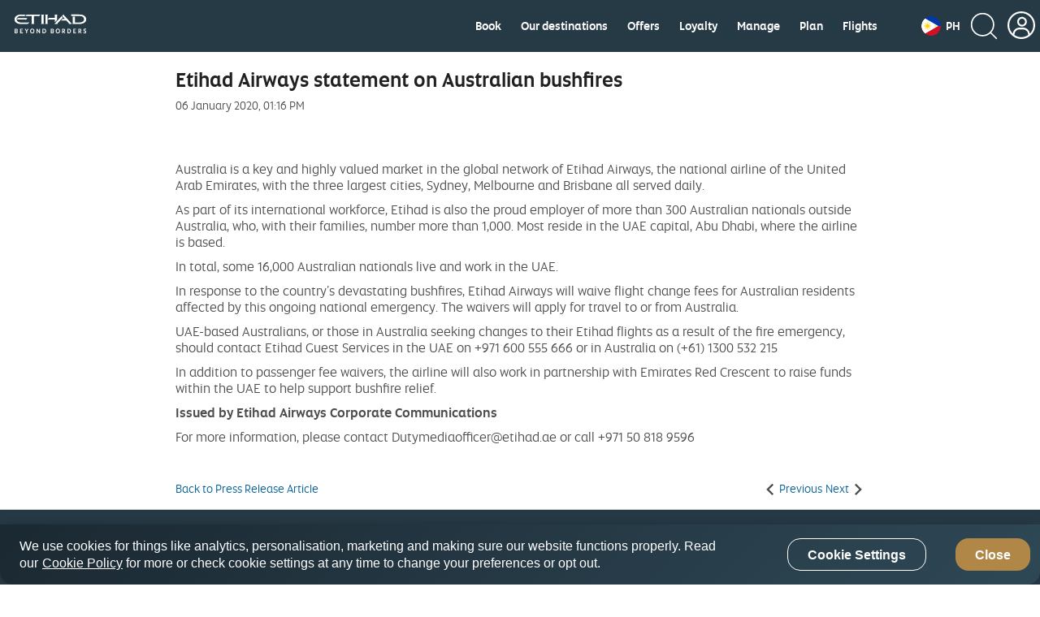

--- FILE ---
content_type: application/x-javascript;charset=utf-8
request_url: https://smetrics.etihad.com/id?d_visid_ver=5.5.0&d_fieldgroup=A&mcorgid=15BD401053DAEC4A0A490D4C%40AdobeOrg&mid=44874259665315878531903214207177743404&d_coppa=true&ts=1769008247861
body_size: -42
content:
{"mid":"44874259665315878531903214207177743404"}

--- FILE ---
content_type: image/svg+xml
request_url: https://www.etihad.com/content/dam/eag/etihadairways/etihadcom/Global/icons/country-flags/PH.svg
body_size: 1014
content:
<svg width="40" height="40" viewBox="0 0 40 40" fill="none" xmlns="http://www.w3.org/2000/svg">
<g clip-path="url(#clip0_0_14327)">
<path d="M0 0H40V20H0V0Z" fill="#0038A8"/>
<path d="M0 20H40V40H0V20Z" fill="#CE1126"/>
<path d="M34.6406 20L0 40V0" fill="white"/>
<path d="M1.96875 3.46875L3.17188 4.50781L4.57031 3.74219L3.94531 5.20312L5.11719 6.29687L3.51562 6.16406L2.84375 7.60156L2.47656 6.05469L0.898438 5.85156L2.26562 5.03125L1.96875 3.46875ZM29.0703 17.8906L29.1016 19.4766L30.6094 20L29.1016 20.5234L29.0703 22.1094L28.1094 20.8438L26.5859 21.3125L27.5 20L26.5859 18.6953L28.1094 19.1562L29.0703 17.8906ZM2.85156 32.3984L3.52344 33.8359L5.10938 33.7031L3.95312 34.7969L4.57031 36.2578L3.17188 35.4922L1.96875 36.5312L2.27344 34.9688L0.90625 34.1484L2.48438 33.9453L2.85156 32.3984ZM12.4141 11.5625L11.8984 12.0781L12.1484 16.0078L11.8906 16.0312L11.4219 12.4453L10.9922 12.8672L11.6328 16.0703C11.1187 16.1743 10.6302 16.3787 10.1953 16.6719L8.375 13.9531H7.77344L9.97656 16.8281L9.78125 16.9922L7.17969 14.0234H6.44531V14.7656L9.41406 17.3672L9.24219 17.5625L6.36719 15.3594V15.9609L9.08594 17.7813C8.79533 18.2167 8.59356 18.7052 8.49219 19.2188L5.28906 18.5781L4.85938 19.0078L8.45312 19.4766L8.42188 19.7422L4.49219 19.4844L3.96875 20L4.49219 20.5156L8.42188 20.2656L8.44531 20.5234L4.85938 20.9922L5.28125 21.4219L8.48438 20.7812C8.58833 21.2953 8.79276 21.7838 9.08594 22.2188L6.36719 24.0391V24.6406L9.24219 22.4375L9.40625 22.6328L6.4375 25.2344V25.9688H7.1875L9.78906 23L9.98438 23.1719L7.78125 26.0469H8.38281L10.2031 23.3281C10.6384 23.6189 11.127 23.8207 11.6406 23.9219L11 27.125L11.4297 27.5547L11.8984 23.9609L12.1562 23.9922L11.9062 27.9219L12.4219 28.4453L12.9375 27.9219L12.6875 23.9922L12.9453 23.9688L13.4141 27.5547L13.8438 27.1328L13.2031 23.9297C13.7172 23.8257 14.2057 23.6213 14.6406 23.3281L16.4609 26.0469H17.0625L14.8438 23.1719L15.0391 23.0078L17.6406 25.9766H18.375V25.2344L15.4062 22.6328L15.5781 22.4375L18.4531 24.6406V24.0391L15.7344 22.2188C16.025 21.7833 16.2268 21.2948 16.3281 20.7812L19.5312 21.4219L19.9609 20.9922L16.3672 20.5234L16.3984 20.2656L20.3281 20.5156L20.8516 20L20.3281 19.4844L16.3984 19.7422C16.3984 19.6484 16.3828 19.5625 16.375 19.4766L19.9609 19.0078L19.5391 18.5781L16.3359 19.2188C16.232 18.7047 16.0276 18.2162 15.7344 17.7813L18.4531 15.9609V15.3594L15.5781 17.5625L15.4141 17.3672L18.3828 14.7656V14.0313H17.6406L15.0391 17L14.8438 16.8281L17.0469 13.9531H16.4453L14.625 16.6719C14.1896 16.3813 13.7011 16.1795 13.1875 16.0781L13.8281 12.875L13.3984 12.4453L12.9297 16.0391L12.6719 16.0078L12.9219 12.0781L12.4141 11.5625Z" fill="#FCD116"/>
</g>
<defs>
<clipPath id="clip0_0_14327">
<rect width="40" height="40" rx="20" fill="white"/>
</clipPath>
</defs>
</svg>


--- FILE ---
content_type: application/javascript
request_url: https://www.etihad.com/etc.clientlibs/eag/eag-commons/components/react-clientlibs/components/utility.lc-1747989166680-lc.js
body_size: 92556
content:
utility=webpackJsonp_name_([97],{1:function(e,t,n){"use strict";var r=n(179),a=n.n(r),i=n(61),o=n.n(i),c=n(71),u=n.n(c);function l(e){const t=new ArrayBuffer(4),n=new DataView(t);return n.setUint32(0,e,!1),t}function s(e){const t=c.lib.WordArray.random(e),n=[];return t.words.forEach(e=>{const t=l(e),r=new Uint8Array(t);for(let a=0;a<4;a++)n.push(r[a])}),n}function d(e){const t="abcdefghijklmnopqrstuvwxyzABCDEFGHIJKLMNOPQRSTUVWXYZ0123456789-._~";let n="";const r=s(e);for(let a=0;a<e;a++){const e=r[a]%t.length;n+=t[e]}return n}function f(e){return d(e)}function g(e){return Object(c.SHA256)(e).toString(c.enc.Base64url)}function p(e){if(e||(e=43),e<43||e>128)throw`Expected a length between 43 and 128. Received ${e}.`;const t=f(e),n=g(t);return{code_verifier:t,code_challenge:n}}function E(e,t){const n=g(e);return n===t}var _=n(104),v=n.n(_),A=n(7),h=n.n(A),m=n(180),D=n(6),T=n.n(D),S=n(3),O=n(49),y=n(25),C=n(18),b=n(186),N=n(0),R=n.n(N),I=n(20);n.d(t,"R",function(){return B}),n.d(t,"K",function(){return U}),n.d(t,"_62",function(){return j}),n.d(t,"L",function(){return F}),n.d(t,"_40",function(){return x}),n.d(t,"_51",function(){return k}),n.d(t,"_13",function(){return Y}),n.d(t,"_8",function(){return H}),n.d(t,"_53",function(){return V}),n.d(t,"e",function(){return W}),n.d(t,"_44",function(){return z}),n.d(t,"z",function(){return K}),n.d(t,"_42",function(){return Z}),n.d(t,"f",function(){return X}),n.d(t,"_6",function(){return q}),n.d(t,"Z",function(){return Q}),n.d(t,"_24",function(){return $}),n.d(t,"_45",function(){return ee}),n.d(t,"g",function(){return te}),n.d(t,"_65",function(){return ne}),n.d(t,"_29",function(){return re}),n.d(t,"y",function(){return ae}),n.d(t,"_69",function(){return ie}),n.d(t,"_32",function(){return oe}),n.d(t,"_35",function(){return ce}),n.d(t,"_52",function(){return ue}),n.d(t,"x",function(){return le}),n.d(t,"_38",function(){return se}),n.d(t,"_39",function(){return de}),n.d(t,"F",function(){return fe}),n.d(t,"_66",function(){return ge}),n.d(t,"_12",function(){return pe}),n.d(t,"_11",function(){return Ee}),n.d(t,"W",function(){return _e}),n.d(t,"V",function(){return ve}),n.d(t,"_68",function(){return Ae}),n.d(t,"_47",function(){return he}),n.d(t,"_48",function(){return me}),n.d(t,"j",function(){return De}),n.d(t,"_17",function(){return Te}),n.d(t,"_36",function(){return Se}),n.d(t,"_67",function(){return Oe}),n.d(t,"v",function(){return ye}),n.d(t,"_57",function(){return Ce}),n.d(t,"_58",function(){return be}),n.d(t,"k",function(){return Ne}),n.d(t,"_23",function(){return Re}),n.d(t,"s",function(){return Ie}),n.d(t,"_5",function(){return Le}),n.d(t,"Q",function(){return we}),n.d(t,"_3",function(){return Me}),n.d(t,"T",function(){return Pe}),n.d(t,"_14",function(){return Ge}),n.d(t,"_16",function(){return Be}),n.d(t,"_15",function(){return Ue}),n.d(t,"_26",function(){return je}),n.d(t,"D",function(){return Fe}),n.d(t,"O",function(){return xe}),n.d(t,"q",function(){return ke}),n.d(t,"l",function(){return He}),n.d(t,"X",function(){return Ve}),n.d(t,"_4",function(){return We}),n.d(t,"E",function(){return ze}),n.d(t,"U",function(){return Ke}),n.d(t,"_27",function(){return Ze}),n.d(t,"_9",function(){return Xe}),n.d(t,"_10",function(){return Je}),n.d(t,"P",function(){return qe}),n.d(t,"m",function(){return Qe}),n.d(t,"_7",function(){return $e}),n.d(t,"_21",function(){return et}),n.d(t,"_20",function(){return tt}),n.d(t,"u",function(){return nt}),n.d(t,"_59",function(){return rt}),n.d(t,"i",function(){return at}),n.d(t,"_37",function(){return it}),n.d(t,"B",function(){return ot}),n.d(t,"C",function(){return ct}),n.d(t,"H",function(){return ut}),n.d(t,"_63",function(){return lt}),n.d(t,"A",function(){return st}),n.d(t,"_43",function(){return dt}),n.d(t,"_34",function(){return ft}),n.d(t,"a",function(){return gt}),n.d(t,"d",function(){return pt}),n.d(t,"c",function(){return Et}),n.d(t,"b",function(){return _t}),n.d(t,"r",function(){return vt}),n.d(t,"_1",function(){return At}),n.d(t,"_55",function(){return ht}),n.d(t,"Y",function(){return mt}),n.d(t,"_61",function(){return Dt}),n.d(t,"M",function(){return Tt}),n.d(t,"N",function(){return St}),n.d(t,"_64",function(){return Ot}),n.d(t,"_22",function(){return yt}),n.d(t,"_60",function(){return Ct}),n.d(t,"_33",function(){return bt}),n.d(t,"S",function(){return Nt}),n.d(t,"t",function(){return Rt}),n.d(t,"p",function(){return It}),n.d(t,"_28",function(){return Lt}),n.d(t,"o",function(){return wt}),n.d(t,"w",function(){return Mt}),n.d(t,"_54",function(){return Pt}),n.d(t,"G",function(){return Gt}),n.d(t,"_31",function(){return Bt}),n.d(t,"h",function(){return Ut}),n.d(t,"_56",function(){return jt}),n.d(t,"_49",function(){return Ft}),n.d(t,"_50",function(){return xt}),n.d(t,"_70",function(){return kt}),n.d(t,"_46",function(){return Yt}),n.d(t,"_19",function(){return Ht}),n.d(t,"I",function(){return Vt}),n.d(t,"_0",function(){return Wt}),n.d(t,"_30",function(){return zt}),n.d(t,"_25",function(){return Kt}),n.d(t,"_18",function(){return Zt}),n.d(t,"_41",function(){return Xt}),n.d(t,"n",function(){return Jt}),n.d(t,"_2",function(){return qt}),n.d(t,"J",function(){return Qt});var L="function"===typeof Symbol&&"symbol"===typeof Symbol.iterator?function(e){return typeof e}:function(e){return e&&"function"===typeof Symbol&&e.constructor===Symbol&&e!==Symbol.prototype?"symbol":typeof e},w=function(){function e(e,t){for(var n=0;n<t.length;n++){var r=t[n];r.enumerable=r.enumerable||!1,r.configurable=!0,"value"in r&&(r.writable=!0),Object.defineProperty(e,r.key,r)}}return function(t,n,r){return n&&e(t.prototype,n),r&&e(t,r),t}}(),M=Object.assign||function(e){for(var t=1;t<arguments.length;t++){var n=arguments[t];for(var r in n)Object.prototype.hasOwnProperty.call(n,r)&&(e[r]=n[r])}return e};function P(e,t){if(!(e instanceof t))throw new TypeError("Cannot call a class as a function")}var G=new m.default,B=function e(t){return v()(M({},t))},U=function e(t,n){var r=!(arguments.length>2&&void 0!==arguments[2])||arguments[2],a=[];if(n&&t&&t instanceof Array&&t.length>0){var i=n.panelIconKey,o=n.panelTextKey,c=n.panelBodyArrayKey,u=void 0===c?"navigationsubmenu":c,l=n.panelBodyTextKey,s=n.dataFilterFunc,d=void 0===s?null:s;t.forEach(function(e){var t=d?d(e[u]||[]):e[u]||[],n={};n.panelIcon=e[i],n.panelText=e[o],n.panelObj=M({},e),n.panelBody=[],r&&t instanceof Array&&t.length>0?t.forEach(function(e){n.panelBody.push(M({panelBodyText:e[l]},e))}):!r&&t.length>0&&n.panelBody.push({panelBodyText:t}),a.push(n)})}return a},j=function e(t,n,r){var a;return Object.keys(t).includes(n.errorCode)?(r.sError="true",r.sErrorMsg=t[n.errorCode]):(r.sError="true",r.sErrorMsg=n.errorDesc),r},F=function e(t,n){var r=[];if(n&&t&&t instanceof Array&&t.length>0){var a=n.btnText;t.forEach(function(e){r.push({btnText:e[a]})})}return r},x=function e(t){return t&&"[object Function]"==={}.toString.call(t)},k=function e(t){return t?t.toString().replace(/\B(?=(\d{3})+(?!\d))/g,","):0},Y=function e(t){var n={_blank:"_blank",_parent:"_parent",_self:"_self",_top:"_top",popup:"popup"};return n[t]||n._self},H=function e(t){return"_blank"===Y(t)},V=function e(t,n){var r=arguments.length>2&&void 0!==arguments[2]?arguments[2]:"";n=Y(n),t&&n&&(t=Ze(t),window.open(t,n,r))},W=function e(){var t=!1,n=window,r=document,a=r.documentElement,i=r.getElementsByTagName("body")[0],o;return(a.clientWidth||i.clientWidth||n.innerWidth)<768&&(t=!0),t},z=function e(){var t=!1,n=window,r=document,a=r.documentElement,i=r.getElementsByTagName("body")[0],o=a.clientWidth||i.clientWidth||n.innerWidth;return o>767&&o<1200&&(t=!0),t},K=function e(){var t=!0,n=window,r=document,a=r.documentElement,i=r.getElementsByTagName("body")[0],o;return(a.clientWidth||i.clientWidth||n.innerWidth)>=1200&&(t=!1),t},Z=function e(){return!!(window&&window.screen&&window.screen.width<768||window.matchMedia&&window.matchMedia("only screen and (max-width: 767px)").matches)},X=function e(){var t=!1,n=window,r=document,a=r.documentElement,i=r.getElementsByTagName("body")[0],o;return(n.innerWidth||a.clientWidth||i.clientWidth)<1025&&!W&&(t=!0),t},J=function e(){return!!(window&&window.screen&&window.screen.width<1025||window.matchMedia&&window.matchMedia("only screen and (max-width: 1024px)").matches)},q=function e(){return W()||Z()},Q=function e(){return K()},$=function e(){return(X()||J())&&!q()},ee=function e(){return"ontouchstart"in document.documentElement},te=function(){function e(t,n){var r=this;P(this,e),this.getRemainingTime=function(){return r.remaining-(new Date-r.start)},this.calcTimer=function(){return new Date-r.start},this.pause=function(){window.clearTimeout(r.timerId),r.remaining-=new Date-r.start},this.resume=function(){r.start=new Date,window.clearTimeout(r.timerId),r.timerId=window.setTimeout(r.callback,r.remaining)},this.timerId=null,this.start=null,this.remaining=n,this.callback=t,this.resume()}return w(e,[{key:"delayedTimer",get:function e(){return this.calcTimer()}}]),e}(),ne=function e(t){var n=t.userData,r=void 0===n?{}:n,a=t.dataName,i=void 0===a?"":a,o=t.maxAge,c=void 0===o?1:o,u=t.path,l=void 0===u?"/":u,s=t.domain,d=void 0===s?null:s,f=t.secure,g=void 0!==f&&f,p=t.specialNote;if(r&&i&&c){var E=24*c*60*60,_={path:l,domain:d,secure:g,maxAge:E};if("string"===typeof r)if(r=r.trim(),p){var v=p+r;document.cookie=i+"="+v+"; max-age="+E+"; path="+l+"; "+(g?"secure;":"")+" domain="+d+";"}else document.cookie=i+"="+r+"; max-age="+E+"; path="+l+"; "+(g?"secure;":"")+" domain="+d+";";else G.set(i,JSON.stringify(r),_)}},re=function e(t){return t&&G?G.get(t):null},ae=function e(t){var n=arguments.length>1&&void 0!==arguments[1]?arguments[1]:{};if(t&&G)return G.remove(t,n)},ie=function e(t){var n=arguments.length>1&&void 0!==arguments[1]?arguments[1]:null,r,a;return n?T()(t,n,!0).isValid():/^([0-9]{2})\/([0-9]{2})\/([0-9]{4})$/.test(t)},oe=function e(){var t=arguments.length>0&&void 0!==arguments[0]?arguments[0]:null,n=null;if(t&&"string"===typeof t){var r=/^#?([a-f\d])([a-f\d])([a-f\d])$/i;n=t.replace(r,function(e,t,n,r){return t+t+n+n+r+r});var a=/^#?([a-f\d]{2})([a-f\d]{2})([a-f\d]{2})$/i.exec(n);return a?{r:parseInt(a[1],16),g:parseInt(a[2],16),b:parseInt(a[3],16)}:null}return n},ce=function e(){var t,n=(window||{}).configValues,r,a=(void 0===n?{}:n)||{},i=a.siteEditionVal,o=void 0===i?"":i,c=a.isRtlSiteEdition,u=void 0!==c&&c;return!("ar"!==o.split("-")[0]&&!Object(S.a)(u))},ue=function e(t){for(var n=arguments.length,r=Array(n>1?n-1:0),a=1;a<n;a++)r[a-1]=arguments[a];return t&&r?A.omit.apply(void 0,[t].concat(r)):null},le=function e(t){return t?Object(A.cloneDeep)(t):null},se=function e(t){return t?Object(A.isEmpty)(t):null},de=function e(t,n){return t&&n?Object(A.isEqual)(t,n):null},fe=function e(t,n){return n?Object(A.find)(t,n):null},ge=function e(t,n,r,a,i){var o=Array.isArray(t.etihadonlyoriginlist)?t.etihadonlyoriginlist:[],c=Array.isArray(n.etihadonlydestlist)?n.etihadonlydestlist:[],u=!r||Object(O.o)(r,o),l=!a||Object(O.o)(a,c);return i&&(!u||!l)},pe=function e(t,n){var r=encodeURIComponent(t).replace(/[.]/g,"%2E").replace(/[-]/g,"%2D");return n.concat(r)},Ee=function e(t,n){var r=encodeURIComponent(t);return n.concat(r)},_e=function e(t){return t+"&awardBooking=true"},ve=function e(t){return t+"&awardBooking=false"},Ae=function e(t,n,r){return(new Array(r+1).join(n)+t).slice(-r)},he=function e(){var t=arguments.length>0&&void 0!==arguments[0]?arguments[0]:{};return"?"+Object.keys(t).map(function(e){return e+"="+t[e]}).join("&")},me=function e(){var t=arguments.length>0&&void 0!==arguments[0]?arguments[0]:{};return"&"+Object.keys(t).map(function(e){return e+"="+t[e]}).join("&")},De=function e(){var t=arguments.length>0&&void 0!==arguments[0]?arguments[0]:"",n=arguments.length>1&&void 0!==arguments[1]?arguments[1]:null,r="";return t.includes("?")&&n?r=""+t+me(n):t&&n&&(r=""+t+he(n)),r},Te=function e(t){var n=0,r=0;do{n+=t.offsetTop||0,r+=t.offsetLeft||0,t=t.offsetParent}while(t);return{top:n,left:r}},Se=function e(t){return t.constructor.toString().indexOf("Array")>-1},Oe=function e(t){var n=void 0;try{n=window[t];var r="__storage_test__";return n.setItem(r,r),n.removeItem(r),!0}catch(e){return e instanceof DOMException&&(22===e.code||1014===e.code||"QuotaExceededError"===e.name||"NS_ERROR_DOM_QUOTA_REACHED"===e.name)&&n&&0!==n.length}},ye=function e(){var t=arguments.length>0&&void 0!==arguments[0]?arguments[0]:"",n=arguments.length>1&&void 0!==arguments[1]?arguments[1]:{};return!!(Oe("localStorage")&&n&&t)&&(localStorage.setItem(t,JSON.stringify(n)),!0)},Ce=function e(){var t=arguments.length>0&&void 0!==arguments[0]?arguments[0]:"";Oe("localStorage")&&t&&localStorage.removeItem(t)},be=function e(){var t=arguments.length>0&&void 0!==arguments[0]?arguments[0]:"";Oe("sessionStorage")&&t&&sessionStorage.removeItem(t)},Ne=function e(){var t=arguments.length>0&&void 0!==arguments[0]?arguments[0]:"",n=arguments.length>1&&void 0!==arguments[1]?arguments[1]:"";Oe("sessionStorage")&&t&&sessionStorage.setItem(t,n)},Re=function e(){var t=arguments.length>0&&void 0!==arguments[0]?arguments[0]:"";if(Oe("sessionStorage")&&t)return sessionStorage.getItem(t)},Ie=function e(){var t=arguments.length>0&&void 0!==arguments[0]?arguments[0]:"",n=!1,r=localStorage.getItem(t);if(r)try{var a=JSON.parse(r);if(a&&Se(a)&&a.length>0){var i=le(a),o=[];i.map(function(e){return e&&e.expires&&T()(e.expires).isSameOrAfter(T()().utc())&&o.push(e),e}),o.length!==i.length?(ye(t,o),n=e(t)):n=a}else a&&"object"===("undefined"===typeof a?"undefined":L(a))?a.expires&&T()(a.expires).isSameOrAfter(T()().utc())?n=a:(Ce(t),n=!1):n=a}catch(e){n=!1}return n},Le=function e(){var t=arguments.length>0&&void 0!==arguments[0]?arguments[0]:"";return!(!Oe("localStorage")||!t)&&Ie(t)},we=function e(t,n){var r=arguments.length>2&&void 0!==arguments[2]?arguments[2]:"";if(n&&t){var a=n.filter(function(e){return e.Code===t});return a&&a[0]?a[0].CityName:r}return r},Me=function e(t,n,r,a){if(t&&a&&r&&n){var i=a.filter(function(e){return e[t]&&e[t].toLowerCase()===n.toLowerCase()});return i&&i[0]?i[0][r]:null}return null},Pe=function e(){var t,n=(window||{}).configValues,r,a,i=((void 0===n?{}:n)||{}).langValue,o;return void 0===i?"":i},Ge=function e(){var t,n=(window||{}).configValues,r,a,i=((void 0===n?{}:n)||{}).partnerId,o;return void 0===i?"":i},Be=function e(){var t,n=(window||{}).configValues,r,a,i=((void 0===n?{}:n)||{}).plusgradeapikey,o;return void 0===i?"":i},Ue=function e(){var t,n=(window||{}).configValues,r,a,i=((void 0===n?{}:n)||{}).nfsapikey,o;return void 0===i?"":i},je=function e(){var t,n=(window||{}).configValues,r,a,i=((void 0===n?{}:n)||{}).upgradeeligibilitycheckingurl,o;return void 0===i?"":i},Fe=function e(){var t={},n,r=(window&&window.location).search.substring(1);if(""!==r)for(var a=r.split("&"),i=0;i<a.length;i++){var o=a[i].split("=");t[o[0]]=decodeURIComponent(o[1])}return t},xe=function e(){for(var t={},n=window&&window.location&&window.location.hash,r,a=(n=n&&n.slice(1))&&n.split("&"),i=Array.isArray(a),o=0,a=i?a:a[Symbol.iterator]();;){var c;if(i){if(o>=a.length)break;c=a[o++]}else{if((o=a.next()).done)break;c=o.value}var u,l=c.split("=");t[l[0]]=decodeURIComponent(l[1])}return t},ke=function e(t,n){var r=!1,a=T()(),i=T()().add(n,"d");return t&&t.isSameOrBefore(i,"day")&&(r=!0),t&&t.isBefore(a,"day")&&(r=!1),r},Ye=function e(t,n){var r=new Date(t),a=r.getYear(),i=r.getMonth(),o=r.getDate(),c=new Date(n),u=c.getYear(),l=c.getMonth(),s=c.getDate(),d=u-a,f="";l>=i?f=l-i:(d--,f=12+l-i);var g="";return s>=o?g=s-o:(g=31+s-o,--f<0&&(f=11,d--)),d+":"+f+":"+g},He=function e(t,n,r,a,i){var o=T()(t,"DD-MM-YYYY").format("YYYY-MM-DD"),c=T()(n),u=c.diff(o,"days"),l,s,d=Ye(o,c).split(":")[0],f={umnrCradNotification:{},nonChargeableAgeLimit:!1,currentAge:d,umnrNotEligibleAgeLimit:!1};if(i)if(d>r.chargeableUpperAgeLimit){var g=r.chargeableUmnrErrorMsg?r.chargeableUmnrErrorMsg:"";g.includes("{upper-limit}")&&(g=g.replace("{upper-limit}",r.chargeableUpperAgeLimit)),g.includes("{user-name}")&&(g=g.replace("{user-name}",a)),f.umnrCradNotification={announcementtext:g,announcementstyle:"ERROR"},f.umnrNotEligibleAgeLimit=!0}else if(d<r.freeLowerAgeLimit){var p=r.freeUmnrErrorMsg?r.freeUmnrErrorMsg:"";p.includes("{lower-limit}")&&(p=p.replace("{lower-limit}",r.freeLowerAgeLimit)),p.includes("{user-name}")&&(p=p.replace("{user-name}",a)),f.umnrCradNotification={announcementtext:p,announcementstyle:"ERROR"},f.umnrNotEligibleAgeLimit=!0}else if(d>=r.freeLowerAgeLimit&&d<r.freeUpperAgeLimit){var E=r.freeUmnrSuccessMsg?r.freeUmnrSuccessMsg:"";E.includes("{user-name}")&&(E=E.replace("{user-name}",a)),E.includes("{lower-limit}")&&(E=E.replace("{lower-limit}",r.freeLowerAgeLimit)),E.includes("{upper-limit}")&&(E=E.replace("{upper-limit}",r.freeUpperAgeLimit)),f.umnrCradNotification={announcementtext:E,announcementstyle:"SUCCESS"},f.nonChargeableAgeLimit=!0}else if(d>=r.chargeableLowerAgeLimit&&d<r.chargeableUpperAgeLimit){var _=r.chargeableUmnrSuccessMsg?r.chargeableUmnrSuccessMsg:"";_.includes("{user-name}")&&(_=_.replace("{user-name}",a)),_.includes("{lower-limit}")&&(_=_.replace("{lower-limit}",r.chargeableLowerAgeLimit)),_.includes("{upper-limit}")&&(_=_.replace("{upper-limit}",r.chargeableUpperAgeLimit)),f.umnrCradNotification={announcementtext:_,announcementstyle:"SUCCESS"}}else{var v=r.pnrNotEligibleMsg?r.pnrNotEligibleMsg:"";v.includes("{upper-limit}")&&(v=v.replace("{upper-limit}",r.chargeableUpperAgeLimit)),v.includes("{lower-limit}")&&(v=v.replace("{lower-limit}",r.chargeableLowerAgeLimit)),f.umnrCradNotification={announcementtext:v,announcementstyle:"ERROR"},f.umnrNotEligibleAgeLimit=!0}else d>=r.freeLowerAgeLimit&&d<r.freeUpperAgeLimit?f.nonChargeableAgeLimit=!0:d>r.chargeableUpperAgeLimit&&(f.umnrNotEligibleAgeLimit=!0);return f},Ve=function e(){for(var t=[],n=1;n<=31;n++)n<=9?t.push("0"+n):t.push(n);return t},We=function e(t){for(var n=T()().format("YYYY"),r=parseInt(n-t),a=[],i=n;i>=r;i--)a.push(i);return a},ze=function e(t,n){var r=[];if(t&&n)for(var a=0;a<t.length;a++)t[a]===n&&r.push(a);return r},Ke=function e(){var t,n=(window||{}).configValues,r,a,i=((void 0===n?{}:n)||{}).siteEditionVal,o;return void 0===i?"":i},Ze=function e(t){var n=Ke();return t?t.replace("{site-edition}",n):""},Xe=function e(t,n){var r="";return r=t&&n&&""!==n.trim()?n:t.generalError},Je=function e(){var t=arguments.length>0&&void 0!==arguments[0]?arguments[0]:"errors";return"errors"===t?"ERROR":"goodNews"===t?"GOODNEWS":"information"===t?"INFO":"ERROR"},qe=function e(t){var n="",r="";if(t)for(var a=t.split(" "),i=a,o=Array.isArray(i),c=0,i=o?i:i[Symbol.iterator]();;){var u,l;if(o){if(c>=i.length)break;u=i[c++]}else{if((c=i.next()).done)break;u=c.value}r=(r=u.toLowerCase()).substr(0,1).toUpperCase()+r.substr(1),n=a.length>1&&n.length>0?n+" "+r:r}return n},Qe=function e(t,n){var r=0,a=0,i=0;if(t&&t.length>0){if(t.forEach(function(e){var t=e&&e.AdultCount?parseInt(e.AdultCount):"";r+=t,r=parseInt(r);var o=e&&e.ChildCount?parseInt(e.ChildCount):"";if(a+=o,a=parseInt(a),!n){var c=e&&e.InfantCount?parseInt(e.InfantCount):"";i+=c,i=parseInt(i)}}),n)return r+"adt:"+a+"chd";if(!n)return r+"adt:"+a+"chd:"+i+"inf"}},$e=function e(t){return Object(i.MD5)(t).toString()},et=function e(t){return Object(i.SHA512)(t).toString()},tt=function e(t){return Object(i.SHA256)(t).toString()},nt=function e(t){return t.replace("[[","").replace("]]","")},rt=function e(t,n){var r=Fe(),a=[];return t.forEach(function(e){var t=nt(e);if(-1!==t.indexOf("|")){var n,i="";t.split("|").forEach(function(e){r[e]&&""===i&&(i=e+"="+r[e])}),a.push(i)}else r[t]&&a.push(t+"="+r[t])}),Object(S.a)(n)&&t.length!==a.length&&(a=[]),a},at=function e(t){var n=arguments.length>1&&void 0!==arguments[1]&&arguments[1];-1!==t.indexOf("~~")&&(n=t.split("~~")[1],t=t.split("~~")[0]);var r=t.split("?");if(2==r.length){r[1]=r[1].split("&");var a=rt(r[1],n);0!==a.length?(r[1]=a.join("&"),t=r.join("?")):t=r[0]}return t},it=function e(){return!!window.MSInputMethodContext&&!!document.documentMode},ot=function e(t,n){var r=a.a.decode(t),i=o.a.enc.Latin1.parse(r.sub),c=o.a.enc.Latin1.parse(r.sub),u;return o.a.AES.encrypt(n,i,{iv:c,mode:o.a.mode.CBC,padding:o.a.pad.ZeroPadding}).toString()},ct=function e(t,n){var r=new b.JSEncrypt,a;return r.setPublicKey(t),r.encrypt(n)},ut=function e(t,n){for(var r in n){var a=n[r];t=t.replace(r,a)}return t},lt=function e(t){t instanceof HTMLElement&&t.focus()},st=function e(){var t=performance.getEntriesByType("navigation");t.length&&t[0]&&"back_forward"===t[0].type&&window.location.reload(!0)},dt=function e(){var t=navigator||{},n=t.userAgent,r=void 0===n?"":n,a=t.maxTouchPoints,i=void 0===a?"":a,o=t.platform,c=void 0===o?"":o,u=(/iPad|iPhone|iPod/.test(c)||"MacIntel"===c&&i>1)&&!window.MSStream,l=r.match(/version\/([\.\d]+)/i),s=l&&l.length>1?l[1]:"13";return!!(u&&s&&parseFloat(s)>=13)},ft=function e(){var t,n=(navigator||{}).userAgent,r,a,i;return!!((void 0===n?"":n).toLowerCase().indexOf("android")>-1)},gt=function e(){var t=arguments.length>0&&void 0!==arguments[0]?arguments[0]:"",n=arguments.length>1&&void 0!==arguments[1]?arguments[1]:"";t&&n&&(window._mfq=window._mfq||[],window._mfq.push([t,"#"+n]))},pt=function e(){var t=arguments.length>0&&void 0!==arguments[0]?arguments[0]:"";gt("formSubmitAttempt",t)},Et=function e(){var t=arguments.length>0&&void 0!==arguments[0]?arguments[0]:"";gt("formSubmitSuccess",t)},_t=function e(){var t=arguments.length>0&&void 0!==arguments[0]?arguments[0]:"";gt("formSubmitFailure",t)},vt=function e(t){return 0!==Object.keys(t).length&&t.constructor===Object},At=function e(t){var n,r,a,i=((t||{}).response||{}).data,o,c=(i||{}).apiErrors,u=(c=void 0===c?{}:c).apiErrors,l,s={};return(void 0===u?[]:u).length>0&&(s=i.apiErrors.apiErrors[0]),s},ht=function e(t){var n=t||{},r=n.data,a,i,o=(n.response||{}).data,c=r||o||null,u=!0,l={};return null===c&&(u=!1),c&&c.apiErrors&&c.apiErrors instanceof Array&&c.apiErrors.length>0&&(u=!1,l=c.apiErrors[0]),{isSuccess:u,errorDetailsObj:l,successResponse:r}},mt=function e(t){var n;return T()(t).calendar(null,{lastDay:"[Yesterday]",sameDay:"[Today]",nextDay:"[Tomorrow]",nextWeek:"[Day after tomorrow]"})},Dt=function e(){var t=arguments.length>0&&void 0!==arguments[0]?arguments[0]:"";if(""!==t){var n=document.querySelector(t);setTimeout(function(){var e=n?n.getBoundingClientRect().top+window.pageYOffset:0;window.scroll({top:e,left:0,behavior:"smooth"})},200)}else window.scroll({top:0,left:0,behavior:"smooth"})},Tt=function e(){return p()},St=function e(){var t=(new Date).getTime(),n;return"xxxxxxxx-xxxx-4xxx-yxxx-xxxxxxxxxxxx".replace(/[xy]/g,function(e){var n=(t+16*Math.random())%16|0;return t=Math.floor(t/16),("x"==e?n:3&n|8).toString(16)})},Ot=function e(){var t=arguments.length>0&&void 0!==arguments[0]?arguments[0]:"",n=arguments[1];sessionStorage.setItem(t,n)},yt=function e(){var t=arguments.length>0&&void 0!==arguments[0]?arguments[0]:"";return sessionStorage.getItem(t)},Ct=function e(t){var n=t.guestLoginGlobalHashCookieNameV2,r=y.a.SSO_CONSTANTS,a=void 0===r?{}:r,i=a.CODE_VERIFIER,o=a.STATE_UUID,c=a.REDIRECT_URI;be(i),be(o),be(c),document.cookie=n+"=; path=/; domain=.etihad.com; expires="+new Date(0).toUTCString()},bt=function e(t){var n=t||{},r=n.ssoOktaDomainUrl,a=n.ssgOKTAClientID,i=n.oktaRedirectURI,o=n.oktaOidcAPIUrl;Ct(t);var c=y.a.SSO_CONSTANTS,u=void 0===c?{}:c,l=u.CODE_VERIFIER,s=u.STATE_UUID,d=u.REDIRECT_URI,f=u.SOURCE_URL,g=Tt(),p=St();g&&Ot(l,g.code_verifier),p&&Ot(s,p),i&&Ot(d,i),Ot(f,window.location.href);var E=o.replace("{ssoOktaDomainUrl}",r).replace("{ssgOKTAClientID}",a).replace("{oktaRedirectURI}",i).replaceAll("{state}",p).replace("{code_challenge}",g.code_challenge);window.location.href=E},Nt=function e(t){var n,r=(window||{}).configValues,a=void 0===r?{}:r;if(t&&a[t])return a[t]},Rt=function e(){var t=window.configValues||{},n=t.guestLoginGlobalHashCookieNameV2,r=void 0===n?"":n,a=t.guestLoginAppHashCookieNameV2,i=void 0===a?"":a,o=re(r),c=re(i);return o&&c},It=function e(t){var n;return re(t)},Lt=function e(t,n){var r=n&&n[t]?n[t]:"",a;return r||(window.configValues&&window.configValues[t]?window.configValues[t]:"")},wt=function e(t,n){var r=new Image;r.src=t;var a="",i=(new Date).getTime(),o=r.onload=function(){var e=(new Date).getTime();fetch(t).then(function(t){var r,o,c,u,l,s=(((8*t.headers.get("content-length")/((e-i)/1e3)).toFixed(2)/1024).toFixed(2)/1024).toFixed(2);n(a=s)}).catch(function(e){n(a)})}},Mt=function e(){var t,n=(window||{}).configValues.prefetchClass,r=void 0===n?"":n,a=document.getElementsByClassName(r),i,o=(window||{}).configValues.maxPrefetchConfigs,c=void 0===o?5:o;if(a[0]){for(var u=1;u<=c&&a[0].getAttribute("data-json-"+u);u++){var l=a[0].getAttribute("data-json-"+u);Pt(l,"script")}for(var s=1;s<=c&&a[0].getAttribute("data-css-"+s);s++){var d=a[0].getAttribute("data-css-"+s);Pt(d,"style")}for(var f=1;f<=c&&a[0].getAttribute("data-js-"+f);f++){var g=a[0].getAttribute("data-js-"+f);Pt(g,"script")}}},Pt=function e(t,n){var r=document.createElement("link");r.rel="prefetch",r.as=n,r.href=t,document.head.appendChild(r)},Gt=function e(t,n){for(var r=window.configValues&&window.configValues.imWidth?window.configValues.imWidth.split(","):[320,480,768,1024,1360],a=t&&t.clientWidth,i=a,o=0;o<r.length;o++)if(parseInt(r[o])-a>=0){i=parseInt(r[o]);break}return n=n+"?imwidth="+i},Bt=function e(t,n){return t.getAttribute("class").indexOf(n)>-1},Ut=function e(t,n){t.classList?t.classList.add(n):Bt(t,n)||t.setAttribute("class",t.getAttribute("class")+" "+n)},jt=function e(t,n){t.classList?t.classList.remove(n):Bt(t,n)&&t.setAttribute("class",t.getAttribute("class").replace(n,""))},Ft=function e(){function t(e){for(var t=0;t<e.length;t++)if(e[t].isIntersecting){var r=e[t].target;jt(r,"lazy-background"),Ut(r,"visible"),n.unobserve(r)}}var n=new IntersectionObserver(t);n.POLL_INTERVAL=100,n.USE_MUTATION_OBSERVER=!1;var r=function e(){var t=[].slice.call(document.querySelectorAll(".lazy-background"));0===t.length&&(document.removeEventListener("scroll",e),window.removeEventListener("resize",e),window.removeEventListener("orientationchange",e)),t.forEach(function(e){n.observe(e)})};r(),document.addEventListener("scroll",r),window.addEventListener("resize",r),window.addEventListener("orientationchange",r)},xt=function e(t,n){var r=arguments.length>2&&void 0!==arguments[2]?arguments[2]:{},a=arguments[3],i=arguments[4],o=arguments[5],c=arguments[6],u=arguments[7],l=arguments.length>8&&void 0!==arguments[8]?arguments[8]:"",s={},d=a.toLowerCase()+" - "+t.destinationCode.toLowerCase(),f=Object(A.isEmpty)(r)?"default":r.analyticsId,g="return"===t.tripTypeCode.toLowerCase()?"round-trip":"one-way";s.dealsName=d,s.dealsPriority=i,s.tripType=g,s.dealsTag=f,Object(C.e)("deals tile","deals_tile_button","deals_tile_click",s);var p="";window.digitalData&&window.digitalData.page&&window.digitalData.page.pageInfo&&(p=window.digitalData.page.pageInfo.pageName);var E="",_=t.showMiles?"MILES":"CASH";"CASH_OR_MILES"==l?E="exp2":"CASH_PLUS_MILES"==l?(E="exp1",_="CASH_PLUS_MILES"):"CASH_OR_MILES_CENTER"==l&&(E="exp3");var v="";v=u?p+":"+d.replace(/\s/g,"")+":"+i+":"+f+":"+g+":"+E+":"+_:Object(S.a)(c)?p+":"+d.replace(/\s/g,"")+":"+i+":"+f+":"+g+":"+o+":L2":p+":"+d.replace(/\s/g,"")+":"+i+":"+f+":"+g+":"+o+":L3",Object(C.b)(n,v,!0)},kt=function e(t,n,r){var a,i=(t||{}).loginPageURL,o=void 0===i?"":i;if(Rt()&&"function"===typeof r)r();else if("function"===typeof n)n();else{var c=window.location.href;window.location.href=o.replace("{currentPageURL}",c)}},Yt=function e(t){var n=t["landing.ssg.client-cookies"]||[];return n.length>0&&n.every(function(e){return re(e)})},Ht=function e(){var t=arguments.length>0&&void 0!==arguments[0]?arguments[0]:"",n=void 0;return n=t.includes('target="_self"')?t&&t.replace?t.replace(/href/g,'class="link small" href'):t:t&&t.replace?t.replace(/href/g,'class="link small" target="_blank" href'):t,R.a.createElement(I.a,{htmlString:n,addSrOnlyTextForAnchorTag:!0})},Vt=function e(t){var n=new Date(t),r=new Intl.DateTimeFormat("en",{year:"numeric"}).format(n),a=new Intl.DateTimeFormat("en",{month:"short"}).format(n),i;return new Intl.DateTimeFormat("en",{day:"2-digit"}).format(n)+"-"+a+"-"+r},Wt=function e(t){return t.includes("+")?tt(t):tt("+"+t)},zt=function e(){var t,n;return window.location.hash.substr(1).split("&").reduce(function(e,t){var n=t.split("=");return e[n[0]]=decodeURI(n[1]),e},{})},Kt=function e(){return new URLSearchParams(window.location.search)},Zt=function e(){var t=Kt(),n;return Object.fromEntries(t.entries())},Xt=function e(){var t=zt(),n=Zt();return"mobileApp"in t&&Object(S.a)(t.mobileApp)||"mobileApp"in n&&Object(S.a)(n.mobileApp)},Jt=function e(t){var n=Zt(),r=t;return r+="WDS_MOBILEAPP_DEVICE"in n?"&WDS_MOBILEAPP_DEVICE="+n.WDS_MOBILEAPP_DEVICE:"",r+="WDS_MOBILEAPP_OS"in n?"&WDS_MOBILEAPP_OS="+n.WDS_MOBILEAPP_OS:"",r+="adobe_mc"in n?"&adobe_mc="+n.adobe_mc:"",r+="mobileApp"in n?"&mobileApp="+n.mobileApp:""},qt=function e(t,n){if(!t)return n;var r=window.configValues||{},a=r.enableIMDensity,i=void 0!==a&&a,o=r.enableIMWidth,c=void 0!==o&&o;if(Object(S.a)(c)){for(var u=window.configValues&&window.configValues.imWidth?window.configValues.imWidth.split(","):[320,480,768,1024,1360],l=t&&t.clientWidth,s=l,d=0;d<u.length;d++)if(parseInt(u[d])-l>=0){s=parseInt(u[d]);break}n=n+"?imwidth="+s}return Object(S.a)(i)&&(n=n.includes("?")?n+"&imdensity="+window.devicePixelRatio:n+"?imdensity="+window.devicePixelRatio),n},Qt=function e(t,n){var r=T()().format("YYYY-MM-DD")+"T"+t;return T.a.parseZone(r+n).format("HH:mm:ss.SSSZ")}},103:function(e,t,n){"use strict";n.d(t,"m",function(){return r}),n.d(t,"k",function(){return a}),n.d(t,"p",function(){return i}),n.d(t,"j",function(){return o}),n.d(t,"c",function(){return c}),n.d(t,"r",function(){return u}),n.d(t,"g",function(){return l}),n.d(t,"l",function(){return s}),n.d(t,"o",function(){return d}),n.d(t,"h",function(){return f}),n.d(t,"f",function(){return g}),n.d(t,"e",function(){return p}),n.d(t,"n",function(){return E}),n.d(t,"q",function(){return _}),n.d(t,"d",function(){return v}),n.d(t,"u",function(){return A}),n.d(t,"v",function(){return h}),n.d(t,"w",function(){return m}),n.d(t,"x",function(){return D}),n.d(t,"s",function(){return T}),n.d(t,"t",function(){return S}),n.d(t,"a",function(){return O}),n.d(t,"b",function(){return y}),n.d(t,"i",function(){return C});var r="LOAD_ORIGIN_DATA",a="LOAD_DESTINATION_DATA",i="SAVE_FLIGHTSEARCH_DATA",o="LOAD_COUNTRY_CODE",c="EARN_MILES",u="SPEND_MILES",l="INSTANT_SEARCH_DATA",s="LOAD_MULTI_DESTINATION_DATA",d="REMOVE_MULTI_DESTINATION_DATA",f="INSTANT_SEARCH_DATA_ERROR_DATA",g="GET_GEO_LOCATION_DATA",p="GET_GEO_DATA_CALL_INITIATED",E="LOAD_POPULAR_DESTINATION",_="SET_GEO_DATA_CALL_CANCELLED",v="GET_GEO_DATA_CALL_ERROR",A="STOPOVER_ELIGIBILITY_RULE",h="STOPOVER_ELIGIBILITY_RULE_ERROR",m="STOPOVER_HOTEL_PRICES",D="STOPOVER_HOTEL_PRICES_ERROR",T="STOPOVER_ELIGIBILITY_CHECK",S="STOPOVER_ELIGIBILITY_CHECK_ERROR",O="COUTRY_COURRENCY_DATA",y="COUTRY_COURRENCY_DATA_ERROR",C="LOAD_AIRPORT_INFO"},105:function(e,t,n){"use strict";n.d(t,"b",function(){return o}),n.d(t,"a",function(){return c});var r=n(1),a=n(52),i=function e(){return{lastName:"",firstName:"",pax:0,pnr:"",pid:"",target:"",apiKey:"",lang:"",pointOfSale:"",flightNumber:[],origination:[],destination:[],departureDate:[],departureTime:[],fareClass:[],upgradeType:[],farePaid:[],carrierCode:[],tickets:[]}},o=function e(){var t=arguments.length>0&&void 0!==arguments[0]?arguments[0]:[],n=arguments.length>1&&void 0!==arguments[1]?arguments[1]:null,i={lastName:"",firstName:"",pax:0,pnr:"",pid:"",target:"",apiKey:"",lang:"",pointOfSale:"",flightNumber:[],origination:[],destination:[],departureDate:[],departureTime:[],fareClass:[],upgradeType:[],farePaid:[],carrierCode:[],tickets:[]};if(n&&Object.keys(n).length>0){var o=!0,c=0;i.lastName=n.primaryPaxLastName||"",i.firstName=n.primaryPaxFirstName||"",i.pnr=n.bookingReference||"",i.apiKey="",i.lang=Object(r.T)(),i.pid=Object(r._14)(),i.target=a.a.PSN_DATA_TARGET_FOR_PLUS_GRADE,i.pointOfSale=n.pointOfSale||"",Object(r._36)(t)&&t.length>0&&(i.pax=t[0]&&t[0].paxDetails&&t[0].paxDetails.length||"",t.map(function(e){i.flightNumber.push(e.flightNumber||""),i.origination.push(e.originAirportCode||""),i.destination.push(e.destinationAirportCode||""),i.departureDate.push(e.flightStartDate||""),i.departureTime.push(e.flightStartTime||""),i.fareClass.push(e.operatingClassOfService||""),i.carrierCode.push(e.operatingAirlineCode||""),i.upgradeType.push(a.a.PSN_DATA_UPGRADE_TYPE_CLASS),i.farePaid.push(0),o&&Object(r._36)(e.paxDetails)&&e.paxDetails.length>0&&(e.paxDetails.map(function(e){if(e.isInfant||e.paxTypeCode===a.a.INFANT_WITHOUT_SEAT||"I"===e.paxTypeCode)c++;else{var t=n.primaryPaxFirstName===e.firstName&&n.primaryPaxLastName===e.lastName?"true":"false";i.tickets.push(","+e.firstName+","+e.lastName+","+t)}}),o=!1)}),i.pax=Number(i.pax)-c)}return i},c=function e(t,n){var r="";return r+="lastName="+encodeURIComponent(t.lastName),r+="&firstName="+encodeURIComponent(t.firstName),r+="&pax="+encodeURIComponent(t.pax),r+="&pnr="+encodeURIComponent(t.pnr),r+="&pid="+encodeURIComponent(t.pid),r+="&pointOfSale="+encodeURIComponent(t.pointOfSale),t.target&&(r+="&target="+encodeURIComponent(t.target)),n&&(r+="&apiKey="+encodeURIComponent(n)),r+="&lang="+encodeURIComponent(t.lang),r+="&flightNumber="+encodeURIComponent(t.flightNumber.join("|"))+"&origination="+encodeURIComponent(t.origination.join("|"))+"&destination="+encodeURIComponent(t.destination.join("|"))+"&departureDate="+encodeURIComponent(t.departureDate.join("|"))+"&departureTime="+encodeURIComponent(t.departureTime.join("|"))+"&fareClass="+encodeURIComponent(t.fareClass.join("|"))+"&upgradeType="+encodeURIComponent(t.upgradeType.join("|"))+"&farePaid="+encodeURIComponent(t.farePaid.join("|"))+"&carrierCode="+encodeURIComponent(t.carrierCode.join("|")),r+="&tickets="+encodeURIComponent(t.tickets.join("|"))}},108:function(e,t,n){"use strict";var r={DISABLED:"DISABLED",ENABLED:"ENABLED",COMPLETED:"COMPLETED",UPCOMING_TRIP_DATA_SUCCESS:"UPCOMING_TRIP_DATA_SUCCESS",UPCOMING_TRIP_DATA_FAILURE:"UPCOMING_TRIP_DATA_FAILURE"};t.a=r},109:function(e,t,n){"use strict";n.d(t,"c",function(){return r}),n.d(t,"d",function(){return a}),n.d(t,"b",function(){return i}),n.d(t,"a",function(){return o});var r="LOAD_FLIGHT_STATUS_DATA",a="LOAD_FLIGHT_STATUS_DATA_ERROR",i="LOAD_EY_ONLY_ORIGIN_DATA",o="LOAD_EY_ONLY_DESTINATION_DATA"},11:function(e,t,n){var r,a,i;r=this,a=function(e){var t,n,r,a,i,o,c;return n=(t=e).lib,r=n.Base,a=n.WordArray,i=t.algo,o=i.MD5,c=i.EvpKDF=r.extend({cfg:r.extend({keySize:4,hasher:o,iterations:1}),init:function(e){this.cfg=this.cfg.extend(e)},compute:function(e,t){for(var n,r=this.cfg,i=r.hasher.create(),o=a.create(),c=o.words,u=r.keySize,l=r.iterations;c.length<u;){n&&i.update(n),n=i.update(e).finalize(t),i.reset();for(var s=1;s<l;s++)n=i.finalize(n),i.reset();o.concat(n)}return o.sigBytes=4*u,o}}),t.EvpKDF=function(e,t,n){return c.create(n).compute(e,t)},e.EvpKDF},e.exports=t=a(n(2),n(27),n(28))},110:function(e,t,n){"use strict";var r={SET_PAST_FLIGHTS_DATA:"SET_PAST_FLIGHTS_DATA",SET_PAST_FLIGHTS_ERROR:"SET_PAST_FLIGHTS_ERROR",SET_UPCOMING_FLIGHTS_DATA:"SET_UPCOMING_FLIGHTS_DATA",SET_UPCOMING_FLIGHTS_ERROR:"SET_UPCOMING_FLIGHTS_ERROR",SET_ADD_FLIGHT_SUCCESS:"SET_ADD_FLIGHT_SUCCESS",SET_ADD_FLIGHT_ERROR:"SET_ADD_FLIGHT_ERROR"};t.a=r},111:function(e,t,n){"use strict";var r;n.d(t,"g",function(){return a}),n.d(t,"e",function(){return i}),n.d(t,"i",function(){return o}),n.d(t,"d",function(){return c}),n.d(t,"h",function(){return u}),n.d(t,"f",function(){return l}),n.d(t,"b",function(){return s}),n.d(t,"c",function(){return d}),n.d(t,"a",function(){return f});var a="LOAD_ORIGIN_DATA_HOTELS",i="LOAD_DESTINATION_DATA_HOTELS",o="SAVE_FLIGHTSEARCH_DATA",c="LOAD_COUNTRY_CODE",u="LOAD_ORIGIN_DATA_ERROR",l="LOAD_DESTINATION_DATA_ERROR",s="FLIGHTS_AND_HOTELS",d="F_ONE_SEARCH_PANEL",f=((r={})[d]={eventName:"holidays - F1 Search Panel",eventAction:"holidays - F1_search_panel_clicked",eventType:"holidays - F1_search_panel"},r[s]={eventName:"holidays - flights and hotels search",eventAction:"holidays - flights_hotels_search_clicked",eventType:"holidays - flights_hotels_search"},r)},112:function(e,t,n){"use strict";var r={SET_PNR_NAME_DATA:"SET_PNR_NAME_DATA",SET_BOOKING_REF_DATA:"SET_BOOKING_REF_DATA",SET_SEAT_NUMBER_DATA:"SET_SEAT_NUMBER_DATA",GET_PNR_BOOKING_DETAILS:"GET_PNR_BOOKING_DETAILS",SET_ERROR_DETAILS_OBJECT:"SET_ERROR_DETAILS_OBJECT",CLEAR_ERROR_DETAILS_OBJECT:"CLEAR_ERROR_DETAILS_OBJECT",UNIQUE_KEY_FOR_SEGMENT_OBJECT:"pnr-details-segment",ADD_SELECTED_SEGMENT_OBJECT:"ADD_SELECTED_SEGMENT_OBJECT",REMOVE_SELECTED_SEGMENT_OBJECT:"REMOVE_SELECTED_SEGMENT_OBJECT",DEFAULT_TAILFIN_ICON_NAME:"DEFAULT",PSN_DATA_TARGET_FOR_PLUS_GRADE:"window",PSN_DATA_UPGRADE_TYPE_CLASS:"business",TIMEOUT_ERROR_OBJECT:{type:"CUSTOM TIMEOUT",code:"100",source:"SSH",message:"Name not matching PNR."},NOT_ELIGIBLE_FOR_UPGRADE:{type:"CUSTOM UI MESSAGE",code:"NA_FOR_UPGRADE",source:"UI",message:"Not Elegible for Upgrade."},SET_SEGMENT_DESTINATION_DATA:"SET_SEGMENT_DESTINATION_DATA",SET_SEGMENT_ORIGIN_DATA:"SET_SEGMENT_ORIGIN_DATA",SET_ENCRYPTED_DATA:"SET_ENCRYPTED_DATA",SET_EMAIL_ID_DATA:"SET_EMAIL_ID_DATA",SET_SELECTED_COACH_ROUTE_DATA:"SET_SELECTED_COACH_ROUTE_DATA",SET_SELECTED_COACH_SCHEDULE_DATA:"SET_SELECTED_COACH_SCHEDULE_DATA",SET_PHONE_NUMBER_DATA:"SET_PHONE_NUMBER_DATA",SET_CALLING_CODE_DATA:"SET_CALLING_CODE_DATA",SET_STATION_LOCATION_DATA:"SET_STATION_LOCATION_DATA"};t.a=r},113:function(e,t,n){"use strict";var r={GET_SERVICE_FEE_EXCEL_DATA:"GET_SERVICE_FEE_EXCEL_DATA",SET_SELECTED_COUNTRY_DATA:"SET_SELECTED_COUNTRY_DATA",SET_SELECTED_WHAT_DATA:"SET_SELECTED_WHAT_DATA",SET_SELECTED_WHERE_DATA:"SET_SELECTED_WHERE_DATA",SET_CAL_SERVICE_FEE_DATA:"SET_CAL_SERVICE_FEE_DATA",NOT_APPLICABLE:"N|A"};t.a=r},114:function(e,t,n){"use strict";n.d(t,"a",function(){return r}),n.d(t,"c",function(){return a}),n.d(t,"b",function(){return g});var r="LOAD_MAP_DATA",a="LOAD_ORIGIN_LIST",i="LOAD_FLIGHT_ROUTES",o="LOAD_ARIPORT_DATA",c="LOAD_AIRPORT_INFO",u="airportsUrl",l="airportReferenceUrl",s="flightRouteUrl",d="langValue",f="langValue1",g="LOAD_OFFICE_DATA"},115:function(e,t,n){"use strict";n.d(t,"a",function(){return o}),n.d(t,"b",function(){return c}),n.d(t,"g",function(){return l}),n.d(t,"f",function(){return s}),n.d(t,"d",function(){return d}),n.d(t,"e",function(){return f}),n.d(t,"c",function(){return g});var r=n(1),a=n(24),i=n(55),o=function e(){var t=arguments.length>0&&void 0!==arguments[0]?arguments[0]:null,n="";return t&&t.selectedTextValue&&t.CountryCode&&(n=t.CountryCode),n},c=function e(){var t=arguments.length>0&&void 0!==arguments[0]?arguments[0]:null,n="";return t&&t.selectedTextValue&&t.Code&&(n=t.Code),n},u=function e(){var t=arguments.length>0&&void 0!==arguments[0]?arguments[0]:[],n=arguments.length>1&&void 0!==arguments[1]?arguments[1]:null,a=arguments.length>2&&void 0!==arguments[2]?arguments[2]:null,i=null;return n&&a&&(i=t.find(function(e){var t=e||{},i=t.from,o=t.to;if(Object(r._36)(i)&&Object(r._36)(o)){if(0===i.length&&-1!==o.indexOf(a))return!0;if(0===o.length&&-1!==i.indexOf(n))return!0;if(-1!==i.indexOf(n)&&-1!==o.indexOf(a))return!0;if(0===i.length&&0===o.length)return!0}return!1})),i},l=function e(){var t=arguments.length>0&&void 0!==arguments[0]?arguments[0]:[],n=arguments.length>1&&void 0!==arguments[1]?arguments[1]:null,r=arguments.length>2&&void 0!==arguments[2]?arguments[2]:null,a=null;if(n&&r){var i=o(n),c=o(r);a=u(t,i,c)}return a},s=function e(){var t=arguments.length>0&&void 0!==arguments[0]?arguments[0]:{},n=arguments.length>1&&void 0!==arguments[1]?arguments[1]:"",r="";return t&&t.rule&&n&&(r=Object(a.b)(n,[t.rule])),r},d=function e(){var t=arguments.length>0&&void 0!==arguments[0]?arguments[0]:null,n=arguments.length>1&&void 0!==arguments[1]?arguments[1]:null,r="";if(t&&n){var a=t.height,i=t.width,o=t.depth,c=n.sizedimension,u=n.widthtext,l=n.heighttext,s=n.depthtext,d=n.andString,f=n.delimiterstring;i>0&&(r+=u+" "+i+" "+c+f+" "),a>0&&(r+=l+" "+a+" "+c+" "+d+" "),o>0&&(r+=s+" "+o+" "+c)}return r},f=function e(){var t=arguments.length>0&&void 0!==arguments[0]?arguments[0]:null,n=arguments.length>1&&void 0!==arguments[1]?arguments[1]:null,a=arguments.length>2&&void 0!==arguments[2]?arguments[2]:[],o=!1;if(Object(r._36)(a)&&(t||n)){var u=c(t),l=c(n),s=i.a.FAIR_FAMILY_CLASS,d,f,g=((void 0===s?{}:s)||{}).RESIDENCE,p=a.find(function(e){return e.value===g});p&&p.matchedondlist&&Object(r._36)(p.matchedondlist)&&(-1!==p.matchedondlist.indexOf(u)||-1!==p.matchedondlist.indexOf(l))&&(o=!0)}return o},g=function e(){var t=arguments.length>0&&void 0!==arguments[0]?arguments[0]:{},n="";if(t&&t.faretype){var r=t.faretype.find(function(e){return e.value===t.value});n=t.text+" "+r.text}else n=t.text;return n}},116:function(e,t,n){"use strict";var r={SET_PNR_NAME_DATA:"SET_PNR_NAME_DATA",SET_BOOKING_REF_DATA:"SET_BOOKING_REF_DATA",SET_SEAT_NUMBER_DATA:"SET_SEAT_NUMBER_DATA",SET_PNR_BOOKING_DETAILS:"SET_PNR_BOOKING_DETAILS",GET_PNR_BOOKING_DETAILS:"GET_PNR_BOOKING_DETAILS",SET_ADD_DETAILS:"SET_ADD_DETAILS",SET_ERROR_DETAILS_OBJECT:"SET_ERROR_DETAILS_OBJECT",CLEAR_ERROR_DETAILS_OBJECT:"CLEAR_ERROR_DETAILS_OBJECT",UNIQUE_KEY_FOR_SEGMENT_OBJECT:"pnr-details-segment",ADD_SELECTED_SEGMENT_OBJECT:"ADD_SELECTED_SEGMENT_OBJECT",REMOVE_SELECTED_SEGMENT_OBJECT:"REMOVE_SELECTED_SEGMENT_OBJECT",DEFAULT_TAILFIN_ICON_NAME:"DEFAULT",PSN_DATA_TARGET_FOR_PLUS_GRADE:"window",PSN_DATA_UPGRADE_TYPE_CLASS:"business",SET_UMNR_ESCORT_FORM_DATA:"SET_UMNR_ESCORT_FORM_DATA",SET_UMNR_DECLARATION_FORM_DATA:"SET_UMNR_DECLARATION_FORM_DATA",SET_UMNR_REVIEW_DETAILS:"SET_UMNR_REVIEW_DETAILS",TIMEOUT_ERROR_OBJECT:{type:"CUSTOM TIMEOUT",code:"100",source:"SSH",message:"Name not matching PNR."},NOT_ELIGIBLE_FOR_UMNR:{type:"CUSTOM UI MESSAGE",code:"NA_FOR_UMNR",source:"UI",message:"Not Elegible for UMNR."}};t.a=r},117:function(e,t,n){"use strict";var r={LOAD_GUESTLOGOUT_DATA_SUCCESS:"LOAD_GUESTLOGOUT_DATA_SUCCESS",LOAD_GUESTLOGOUT_DATA_FAILURE:"LOAD_GUESTLOGOUT_DATA_FAILURE"};t.a=r},118:function(e,t,n){"use strict";n.d(t,"a",function(){return r});var r="FETCH_USER_PREFERENCES"},121:function(e,t,n){"use strict";var r={OPEN_MODAL_FOR_LANGUAGE_SELECTOR:"OPEN_MODAL_FOR_LANGUAGE_SELECTOR",CLOSE_MODAL_FOR_LANGUAGE_SELECTOR:"CLOSE_MODAL_FOR_LANGUAGE_SELECTOR",SHOW_BANNER_FOR_LANGUAGE_SELECTOR:"SHOW_BANNER_FOR_LANGUAGE_SELECTOR",HIDE_BANNER_FOR_LANGUAGE_SELECTOR:"HIDE_BANNER_FOR_LANGUAGE_SELECTOR",SET_DATA_FOR_HEADER_LANG_BANNER:"SET_DATA_FOR_HEADER_LANG_BANNER",CLEAR_DATA_FOR_HEADER_LANG_BANNER:"CLEAR_DATA_FOR_HEADER_LANG_BANNER",SET_DEFAULT_SELECTED_LANG_OBJECT:"SET_DEFAULT_SELECTED_LANG_OBJECT",CLEAR_MODAL_TRIGGERING_ELEMENT:"CLEAR_MODAL_TRIGGERING_ELEMENT",LANGUAGE_BANNER_COOKIE_NAME:"language-banner",LANGUAGE_BANNER_EXPIRATION:31536e6,GET_COUNTRYCODE:"GET_COUNTRYCODE",SAVE_LANGUAGE_COUNTRY:"SAVE_LANGUAGE_COUNTRY"};t.a=r},122:function(e,t,n){"use strict";var r={LOAD_GUESTLOGIN_SSO_DATA_SUCCESS:"LOAD_GUESTLOGIN_SSO_DATA_SUCCESS",LOAD_GUEST_PROFILE_DATA_SUCCESS:"LOAD_GUEST_PROFILE__DATA_SUCCESS",LOAD_GUESTLOGIN_SSO_DATA_FAILURE:"LOAD_GUESTLOGIN_SSO_DATA_FAILURE",LOAD_GUEST_PROFILE_DATA_FAILURE:"LOAD_GUEST_PROFILE__DATA_FAILURE",GUEST_LOGIN_IS_LOADING:"GUEST_LOGIN_IS_LOADING",LOAD_CARGO_USER_DATA:"LOAD_CARGO_USER_PROFILE_DATA",LOAD_GUESTLOGOUT_DATA_SUCCESS:"LOAD_GUESTLOGOUT_DATA_SUCCESS"};t.a=r},123:function(e,t,n){"use strict";var r={LOAD_GUESTLOGIN_DATA_SUCCESS:"LOAD_GUESTLOGIN_DATA_SUCCESS",LOAD_GUESTLOGIN_DATA_FAILURE:"LOAD_GUESTLOGIN_DATA_FAILURE",CLEAR_GUESTLOGIN_DATA:"CLEAR_GUESTLOGIN_DATA"};t.a=r},124:function(e,t,n){"use strict";n.d(t,"b",function(){return r}),n.d(t,"a",function(){return a});var r="TRAVEL_BANK_BALANCE_DATA_SUCCESS",a="TRAVEL_BANK_BALANCE_DATA_FAILURE"},126:function(e,t,n){"use strict";var r={UPDATE_NAVIGATION_INDEX:"UPDATE_NAVIGATION_INDEX"};t.a=r},127:function(e,t,n){"use strict";n.d(t,"a",function(){return r}),n.d(t,"d",function(){return a}),n.d(t,"b",function(){return i}),n.d(t,"c",function(){return o});var r="LOAD_DEALS_AEM_DATA",a="LOAD_DEALS_SEARCH_PANEL_DATA",i="LOAD_DEALS_HOMEPAGE_ERROR",o="LOAD_DEALS_SEARCHPANEL_ERROR"},128:function(e,t,n){"use strict";n.d(t,"a",function(){return r}),n.d(t,"b",function(){return a});var r="LOAD_VIEW_ALL_DEALS_DATA",a="LOAD_VIEW_ALL_DEALS_ERROR"},129:function(e,t,n){"use strict";n.d(t,"a",function(){return r}),n.d(t,"b",function(){return a});var r="LOAD_MILEAGE_REFERNCE_DATA",a="LOAD_MILEAGE_REFERNCE_ERROR"},13:function(e,t,n){"use strict";var r=n(0),a=n.n(r),i=n(194),o=n(10),c=n(205),u=n(151),l=n.n(u),s=n(103),d=Object.assign||function(e){for(var t=1;t<arguments.length;t++){var n=arguments[t];for(var r in n)Object.prototype.hasOwnProperty.call(n,r)&&(e[r]=n[r])}return e},f,g=function e(){var t=arguments.length>0&&void 0!==arguments[0]?arguments[0]:{originData:[],destinationData:[],multiDestinationData:[],flightSearchData:{},countryCode:{},instantSearchData:{},instanceSearchErrorData:{},popularDestinationsData:{},stopoverEligibilityRules:{},stopoverHotelPrices:{}},n=arguments.length>1&&void 0!==arguments[1]?arguments[1]:{};switch(n.type){case s.m:return n.source===s.c?d({},t,{earnOriginData:n.payload}):n.source===s.r?d({},t,{spendOriginData:n.payload}):d({},t,{originData:n.payload});case s.j:return d({},t,{countryCode:n.payload});case s.n:return d({},t,{popularDestinationsData:n.payload});case s.o:var r=[].concat(t.multiDestinationData),a=n.destionIndex;if(n.isClear){for(var i=[],o=0;o<a;o++)i.push({multidestinationData:[]});r=i}else r.splice(a,1);return d({},t,{multiDestinationData:[].concat(r)});case s.k:if(n.source===s.c)return d({},t,{earnDestinationData:n.payload});if(n.source===s.r)return d({},t,{spendDestinationData:n.payload});if(n.source===s.l){for(var c=n.rowCount,u=[].concat(t.multiDestinationData),l=0;l<c;l++)u&&u[l]?l===n.destionIndex&&(u[l]={multidestinationData:n.payload}):l===n.destionIndex?u[l]={multidestinationData:n.payload}:u[l]={multidestinationData:[]};return d({},t,{multiDestinationData:[].concat(u)})}return d({},t,{destinationData:n.payload});case s.p:return d({},t,{flightSearchData:n.payload});case s.g:return d({},t,{instantSearchData:n.payload,instanceSearchErrorData:{}});case s.h:return d({},t,{instantSearchData:{},instanceSearchErrorData:n.payload});case s.f:return d({},t,{geoLocationData:n.payload});case s.e:return d({},t,{geoLocationCallInitiated:n.payload});case s.q:return d({},t,{geoLocationCallCancelled:n.payload});case s.d:return d({},t,{geoLocationCallError:!0});case s.u:return d({},t,{stopoverEligibilityRules:n.payload});case s.v:return d({},t,{stopoverEligibilityRules:{}});case s.w:return d({},t,{stopoverHotelPrices:n.payload});case s.x:return d({},t,{stopoverHotelPrices:{}});case s.s:return d({},t,{stopoverEligibilityCheck:n.payload});case s.t:return d({},t,{stopoverEligibilityCheck:{}});case s.a:return d({},t,{countryCurrencyData:n.payload});case s.b:return d({},t,{countryCurrencyData:{}});case s.i:return d({},t,{LOAD_AIRPORT_INFO:n.payload});default:return t}},p=n(111),E=Object.assign||function(e){for(var t=1;t<arguments.length;t++){var n=arguments[t];for(var r in n)Object.prototype.hasOwnProperty.call(n,r)&&(e[r]=n[r])}return e},_,v=function e(){var t=arguments.length>0&&void 0!==arguments[0]?arguments[0]:{originDataFlightsHotels:[],destinationData:[],flightSearchData:{},countryCode:{}},n=arguments.length>1&&void 0!==arguments[1]?arguments[1]:{};switch(n.type){case p.g:return E({},t,{originDataFlightsHotels:n.payload});case p.d:return E({},t,{countryCode:n.payload});case p.e:return E({},t,{destinationData:n.payload});case p.i:return E({},t,{flightSearchData:n.payload});case p.h:return E({},t,{originData:n.payload});case p.f:return E({},t,{destinationData:n.payload});default:return t}},A=n(138),h=Object.assign||function(e){for(var t=1;t<arguments.length;t++){var n=arguments[t];for(var r in n)Object.prototype.hasOwnProperty.call(n,r)&&(e[r]=n[r])}return e},m,D=function e(){var t=arguments.length>0&&void 0!==arguments[0]?arguments[0]:{},n=arguments.length>1&&void 0!==arguments[1]?arguments[1]:{};switch(n.type){case A.a.LOAD_ANNOUCEMENT_DATA:return h({},t,n.value);case A.a.CLEAR_ANNOUCEMENT_DATA:return h({},t,{announcement:{}});default:return t}},T=n(126),S=Object.assign||function(e){for(var t=1;t<arguments.length;t++){var n=arguments[t];for(var r in n)Object.prototype.hasOwnProperty.call(n,r)&&(e[r]=n[r])}return e},O,y=function e(){var t=arguments.length>0&&void 0!==arguments[0]?arguments[0]:{headerL2Data:{}},n=arguments.length>1&&void 0!==arguments[1]?arguments[1]:{};switch(n.type){case T.a.UPDATE_NAVIGATION_INDEX:return S({},t,{headerL2Data:n.headerData});default:return t}},C=n(127),b=Object.assign||function(e){for(var t=1;t<arguments.length;t++){var n=arguments[t];for(var r in n)Object.prototype.hasOwnProperty.call(n,r)&&(e[r]=n[r])}return e},N,R=function e(){var t=arguments.length>0&&void 0!==arguments[0]?arguments[0]:{priorityFaresResponse:{},dealsSearchPanelData:{}},n=arguments.length>1&&void 0!==arguments[1]?arguments[1]:{};switch(n.type){case C.a:return b({},t,{priorityFaresResponse:n.payload});case C.d:return b({},t,{dealsSearchPanelData:n.payload});case C.b:return b({},t,{priorityFaresResponse:n.payload});case C.c:return b({},t,{dealsSearchPanelData:n.payload});default:return t}},I=n(139),L=Object.assign||function(e){for(var t=1;t<arguments.length;t++){var n=arguments[t];for(var r in n)Object.prototype.hasOwnProperty.call(n,r)&&(e[r]=n[r])}return e},w,M=function e(){var t=arguments.length>0&&void 0!==arguments[0]?arguments[0]:{inflightMenuData:{}},n=arguments.length>1&&void 0!==arguments[1]?arguments[1]:{};switch(n.type){case I.c:return L({},t,{inflightMenuData:n.payload});case I.a:case I.b:return L({},t,{inflightMenuONDData:n.payload});default:return t}},P=n(128),G=Object.assign||function(e){for(var t=1;t<arguments.length;t++){var n=arguments[t];for(var r in n)Object.prototype.hasOwnProperty.call(n,r)&&(e[r]=n[r])}return e},B,U=function e(){var t=arguments.length>0&&void 0!==arguments[0]?arguments[0]:{dealsData:[]},n=arguments.length>1&&void 0!==arguments[1]?arguments[1]:{};switch(n.type){case P.a:case P.b:return G({},t,{dealsData:n.payload});default:return t}},j=n(140),F=Object.assign||function(e){for(var t=1;t<arguments.length;t++){var n=arguments[t];for(var r in n)Object.prototype.hasOwnProperty.call(n,r)&&(e[r]=n[r])}return e},x,k=function e(){var t=arguments.length>0&&void 0!==arguments[0]?arguments[0]:{isHomepageBgCompEnabled:!1,heroBannerData:{}},n=arguments.length>1&&void 0!==arguments[1]?arguments[1]:{};switch(n.type){case j.a.SET_HOMEPAGE_COMPONENT_FLAG:return F({},t,{isHomepageBgCompEnabled:n.value});case j.a.LOAD_HERO_BANNER_DATA:return F({},t,{heroBannerData:n.payload});default:return t}},Y=n(121),H=Object.assign||function(e){for(var t=1;t<arguments.length;t++){var n=arguments[t];for(var r in n)Object.prototype.hasOwnProperty.call(n,r)&&(e[r]=n[r])}return e},V={preferredLanguageText:"",selectedLanguageObj:{},continueButtonText:"",isLanguageSelOpen:!1,isHeaderLangSelBannerOpen:!1,triggeringElement:null,icpCheck:""},W,z=function e(){var t=arguments.length>0&&void 0!==arguments[0]?arguments[0]:V,n=arguments.length>1&&void 0!==arguments[1]?arguments[1]:{};switch(n.type){case Y.a.OPEN_MODAL_FOR_LANGUAGE_SELECTOR:return H({},t,{isLanguageSelOpen:!0,triggeringElement:n.value});case Y.a.CLOSE_MODAL_FOR_LANGUAGE_SELECTOR:return H({},t,{isLanguageSelOpen:!1});case Y.a.CLEAR_MODAL_TRIGGERING_ELEMENT:return H({},t,{triggeringElement:null});case Y.a.SHOW_BANNER_FOR_LANGUAGE_SELECTOR:return H({},t,{isHeaderLangSelBannerOpen:!0});case Y.a.HIDE_BANNER_FOR_LANGUAGE_SELECTOR:return H({},t,{isHeaderLangSelBannerOpen:!1});case Y.a.SET_DEFAULT_SELECTED_LANG_OBJECT:var r=n.value.defaultSelectedLang,a;return H({},t,{selectedLanguageObj:void 0===r?{}:r});case Y.a.CLEAR_DATA_FOR_HEADER_LANG_BANNER:var i=n.value,o=i.languagebannerlabel,c=void 0===o?"":o,u=i.languagebannercontinuetext,l;return H({},t,{preferredLanguageText:c,continueButtonText:void 0===u?"":u});case Y.a.GET_COUNTRYCODE:var s=n.value;return H({},t,{icpCheck:s});case Y.a.SET_DATA_FOR_HEADER_LANG_BANNER:var d=n.value,f=d.languagebannerlabel,g=void 0===f?"":f,p=d.languagebannercontinuetext,E=void 0===p?"":p,_=d.langnavcloseicon,v=void 0===_?"":_,A=d.langnavcloseiconalttext,h=void 0===A?"":A,m=d.defaultSelectedLang,D;return H({},t,{preferredLanguageText:g,selectedLanguageObj:void 0===m?{}:m,continueButtonText:E,languagebannerCloseIcon:v,languagebannerCloseAltText:h});case Y.a.SAVE_LANGUAGE_COUNTRY:return H({},t,{countryLanguageVal:n.payload});default:return t}},K=n(55),Z=Object.assign||function(e){for(var t=1;t<arguments.length;t++){var n=arguments[t];for(var r in n)Object.prototype.hasOwnProperty.call(n,r)&&(e[r]=n[r])}return e},X={countryMappingData:{},baggageRuleInfoData:{},checkInBaggageData:{},cabinAllowanceData:{},tierAllowanceData:{},residenceAllowanceData:{},baggageByWeightData:{},baggageByPieceData:{},baggageNoBagMarketData:{},baggageFaqAccordionDataStep1:"",baggageFaqAccordionDataStep2:""},J=function e(){var t=arguments.length>0&&void 0!==arguments[0]?arguments[0]:X,n=arguments.length>1&&void 0!==arguments[1]?arguments[1]:{};switch(n.type){case K.a.GET_COUNTRY_MAPPING_DATA:return Z({},t,{countryMappingData:n.value});case K.a.GET_BAGGAGE_RULE_INFO_DATA:return Z({},t,{baggageRuleInfoData:n.value});case K.a.GET_CHEKIN_BAGGAGE_DATA:return Z({},t,{checkInBaggageData:n.value});case K.a.GET_CABIN_BAGGAGE_DATA:return Z({},t,{cabinAllowanceData:n.value});case K.a.GET_TIER_BAGGAGE_DATA:return Z({},t,{tierAllowanceData:n.value});case K.a.GET_RESIDENCE_BAGGAGE_DATA:return Z({},t,{residenceAllowanceData:n.value});case K.a.CLEAR_RESIDENCE_BAGGAGE_DATA:return Z({},t,{residenceAllowanceData:{}});case K.a.GET_EXCESS_BAG_BY_WEIGHT_DATA:return Z({},t,{baggageByWeightData:n.value});case K.a.CLEAR_EXCESS_BAG_BY_WEIGHT_DATA:return Z({},t,{baggageByWeightData:{}});case K.a.GET_EXCESS_BAG_BY_PIECE_DATA:return Z({},t,{baggageByPieceData:n.value});case K.a.CLEAR_EXCESS_BAG_BY_PIECE_DATA:return Z({},t,{baggageByPieceData:{}});case K.a.GET_EXCESS_BAG_BY_NO_BAG_MARKET_DATA:return Z({},t,{baggageNoBagMarketData:n.value});case K.a.GET_BAGGAGE_ACCORDION_FAQ_DATA_STEP_1:return Z({},t,{baggageFaqAccordionDataStep1:n.value});case K.a.GET_BAGGAGE_ACCORDION_FAQ_DATA_STEP_2:return Z({},t,{baggageFaqAccordionDataStep2:n.value});default:return t}},q={ruleInfoObject:null,selectedOriginData:null,selectedDestData:null,selectedBaggageClassData:null,selectedBaggageGuestData:null,showBaggageAllowanceView:!1,showOriginAndDestPanel:!1,isUpdatingSearch:!1,selectedExcessPieceData:{}},Q=function e(){var t=arguments.length>0&&void 0!==arguments[0]?arguments[0]:q,n=arguments.length>1&&void 0!==arguments[1]?arguments[1]:{};switch(n.type){case K.a.BAGGAGE_SELECTED_ORIGIN_VALUE:return Z({},t,{selectedOriginData:n.value});case K.a.BAGGAGE_SELECTED_DEST_VALUE:return Z({},t,{selectedDestData:n.value});case K.a.SHOW_BAGGAGE_ALLOWANCE_VIEW:return Z({},t,{showBaggageAllowanceView:!0});case K.a.HIDE_BAGGAGE_ALLOWANCE_VIEW:return Z({},t,{showBaggageAllowanceView:!1});case K.a.SELECTED_BAGGAGE_CLASS_DATA:return Z({},t,{selectedBaggageClassData:n.value});case K.a.SELECTED_BAGGAGE_GUEST_DATA:return Z({},t,{selectedBaggageGuestData:n.value});case K.a.SET_BAGGAGE_RULE_DATA_OBJECT:return Z({},t,{ruleInfoObject:n.value});case K.a.CLEAR_BAGGAGE_RULE_DATA_OBJECT:return Z({},t,{ruleInfoObject:null});case K.a.SHOW_ORIGIN_AND_DESTINATION_PANEL:return Z({},t,{showOriginAndDestPanel:!0});case K.a.HIDE_ORIGIN_AND_DESTINATION_PANEL:return Z({},t,{showOriginAndDestPanel:!1});case K.a.SEARCH_IS_BEING_UPDATED:return Z({},t,{isUpdatingSearch:n.value});case K.a.ADD_OR_REMOVE_EXCESS_BAG_WEIGHT_DATA:return Z({},t,{selectedExcessPieceData:n.value});case K.a.REMOVE_EXCESS_BAG_SELECTED_PIECE:var r=Z({},t),a=Z({},r.selectedExcessPieceData);return delete a[n.value],Z({},t,{selectedExcessPieceData:a});case K.a.CLEAR_EXCESS_BAG_SELECTED_PIECE:return Z({},t,{selectedExcessPieceData:{}});default:return t}},$,ee=Object(o.combineReducers)({serviceData:J,uiAppData:Q}),te=n(52),ne=Object.assign||function(e){for(var t=1;t<arguments.length;t++){var n=arguments[t];for(var r in n)Object.prototype.hasOwnProperty.call(n,r)&&(e[r]=n[r])}return e},re={pnrDetailsData:null},ae=function e(){var t=arguments.length>0&&void 0!==arguments[0]?arguments[0]:re,n=arguments.length>1&&void 0!==arguments[1]?arguments[1]:{};switch(n.type){case te.a.SET_ERROR_DETAILS_OBJECT:return ne({},t,{pnrDetailsData:null});case te.a.GET_PNR_BOOKING_DETAILS:var r,a=(n.value||{}).responseData;return ne({},t,{pnrDetailsData:a});default:return t}},ie={pnrNameData:null,pnrBookingRefData:null,pnrSeatNumberData:{},selectedSegmentList:{},showSegmentDetailsView:!1,PNRSpecialFailure:!1},oe={showIntermediatePage:!1,eligibleSegments:null,selectedSegment:null},ce=function e(){var t=arguments.length>0&&void 0!==arguments[0]?arguments[0]:ie,n=arguments.length>1&&void 0!==arguments[1]?arguments[1]:{};switch(n.type){case te.a.SET_PNR_LOOKUP_ID_DATA:return ne({},t,{pnrIdData:n.value});case te.a.SET_PNR_NAME_DATA:return ne({},t,{pnrNameData:n.value});case te.a.SET_BOOKING_REF_DATA:return ne({},t,{pnrBookingRefData:n.value});case te.a.SET_SEAT_NUMBER_DATA:return ne({},t,{pnrSeatNumberData:n.value});case te.a.CLEAR_ERROR_DETAILS_OBJECT:return ne({},t,{selectedSegmentList:{}});case te.a.SET_ERROR_DETAILS_OBJECT:return ne({},t,{showSegmentDetailsView:!1});case te.a.GET_PNR_BOOKING_DETAILS:var r=n.value||{},a=r.doUpgWithPlusGradeVal,i=void 0!==a&&a,o=r.doNfsWithPlusGradeVal,c=void 0!==o&&o,u=r.enableFreeHotelCheck,l;return ne({},t,i||c||void 0!==u&&u?{showSegmentDetailsView:!1}:{showSegmentDetailsView:!0});case te.a.SET_SPECIAL_FAILURE:return ne({},t,{PNRSpecialFailure:!0,showSegmentDetailsView:!0});case te.a.ADD_SELECTED_SEGMENT_OBJECT:var s=ne({},t),d=ne({},s.selectedSegmentList),f=n.value||{},g=f.uniqueKey,p=f.data;d[g]=p;var E,_={};return Object.keys(d).sort().forEach(function(e){_[e]=d[e]}),ne({},t,{selectedSegmentList:_});case te.a.REMOVE_SELECTED_SEGMENT_OBJECT:var v=ne({},t),A=ne({},v.selectedSegmentList),h,m;return delete A[(n.value||{}).uniqueKey],ne({},t,{selectedSegmentList:A});default:return t}},ue=function e(){var t=arguments.length>0&&void 0!==arguments[0]?arguments[0]:{errorDetails:null},n=arguments.length>1&&void 0!==arguments[1]?arguments[1]:{};switch(n.type){case te.a.SET_ERROR_DETAILS_OBJECT:return ne({},t,{errorDetails:n.value});case te.a.CLEAR_ERROR_DETAILS_OBJECT:return ne({},t,{errorDetails:null});default:return t}},le=function e(){var t=arguments.length>0&&void 0!==arguments[0]?arguments[0]:oe,n=arguments.length>1&&void 0!==arguments[1]?arguments[1]:{};switch(n.type){case te.a.SET_MULTIPLE_SEGMENTS_DATA:return ne({},t,{eligibleSegments:n.value,showIntermediatePage:!0});case te.a.SET_SHOW_INTERMEDIATE_PAGE:return ne({},t,{showIntermediatePage:!1});default:return t}},se,de=Object(o.combineReducers)({serviceData:ae,uiAppData:ce,errorData:ue,multiSegData:le}),fe=n(116),ge=Object.assign||function(e){for(var t=1;t<arguments.length;t++){var n=arguments[t];for(var r in n)Object.prototype.hasOwnProperty.call(n,r)&&(e[r]=n[r])}return e},pe={pnrDetailsData:null},Ee=function e(){var t=arguments.length>0&&void 0!==arguments[0]?arguments[0]:pe,n=arguments.length>1&&void 0!==arguments[1]?arguments[1]:{};switch(n.type){case fe.a.SET_ERROR_DETAILS_OBJECT:return ge({},t,{pnrDetailsData:null});case fe.a.GET_PNR_BOOKING_DETAILS:var r,a=(n.value||{}).responseData;return ge({},t,{pnrDetailsData:a});case fe.a.SET_BOOKING_REF_DATA:return ge({},t,{pnrBookingRefData:n.value});case fe.a.SET_PNR_NAME_DATA:return ge({},t,{pnrNameData:n.value});default:return t}},_e={pnrNameData:null,pnrBookingRefData:null,pnrSeatNumberData:{},selectedSegmentList:{},showSegmentDetailsView:!1,escortFormData:null},ve=function e(){var t=arguments.length>0&&void 0!==arguments[0]?arguments[0]:_e,n=arguments.length>1&&void 0!==arguments[1]?arguments[1]:{};switch(n.type){case fe.a.SET_PNR_NAME_DATA:return ge({},t,{pnrNameData:n.value});case fe.a.SET_BOOKING_REF_DATA:return ge({},t,{pnrBookingRefData:n.value});case fe.a.SET_SEAT_NUMBER_DATA:return ge({},t,{pnrSeatNumberData:n.value});case fe.a.CLEAR_ERROR_DETAILS_OBJECT:return ge({},t,{selectedSegmentList:{}});case fe.a.SET_ERROR_DETAILS_OBJECT:case fe.a.GET_PNR_BOOKING_DETAILS:return ge({},t,{showSegmentDetailsView:!1});case fe.a.SET_ADD_DETAILS:return ge({},t,{extraDetails:n.value});case fe.a.SET_UMNR_ESCORT_FORM_DATA:return ge({},t,{escortFormData:n.value});case fe.a.SET_UMNR_DECLARATION_FORM_DATA:return ge({},t,{declarationFormData:n.value});case fe.a.SET_UMNR_REVIEW_DETAILS:return ge({},t,{segmentPaxReviewData:n.value});default:return t}},Ae=function e(){var t=arguments.length>0&&void 0!==arguments[0]?arguments[0]:{errorDetails:null},n=arguments.length>1&&void 0!==arguments[1]?arguments[1]:{};switch(n.type){case fe.a.SET_ERROR_DETAILS_OBJECT:return ge({},t,{errorDetails:n.value});case fe.a.CLEAR_ERROR_DETAILS_OBJECT:return ge({},t,{errorDetails:null});default:return t}},he,me=Object(o.combineReducers)({serviceData:Ee,uiAppData:ve,errorData:Ae}),De=n(123),Te=Object.assign||function(e){for(var t=1;t<arguments.length;t++){var n=arguments[t];for(var r in n)Object.prototype.hasOwnProperty.call(n,r)&&(e[r]=n[r])}return e},Se,Oe=function e(){var t=arguments.length>0&&void 0!==arguments[0]?arguments[0]:{guestLoginResponseData:{}},n=arguments.length>1&&void 0!==arguments[1]?arguments[1]:{};switch(n.type){case De.a.LOAD_GUESTLOGIN_DATA_SUCCESS:case De.a.LOAD_GUESTLOGIN_DATA_FAILURE:return Te({},t,{guestLoginResponseData:n.value});case De.a.CLEAR_GUESTLOGIN_DATA:return Te({},t,{guestLoginResponseData:{}});default:return t}},ye=n(141),Ce=Object.assign||function(e){for(var t=1;t<arguments.length;t++){var n=arguments[t];for(var r in n)Object.prototype.hasOwnProperty.call(n,r)&&(e[r]=n[r])}return e},be,Ne=function e(){var t=arguments.length>0&&void 0!==arguments[0]?arguments[0]:{createWalletResponseData:{}},n=arguments.length>1&&void 0!==arguments[1]?arguments[1]:{};switch(n.type){case ye.a.LOAD_CREATEWALLET_DATA_SUCCESS:case ye.a.LOAD_CREATEWALLET_DATA_FAILURE:return Ce({},t,{createWalletResponseData:n.value});case ye.a.CLEAR_CREATEWALLET_DATA:return Ce({},t,{createWalletResponseData:{}});default:return t}},Re=n(112),Ie=Object.assign||function(e){for(var t=1;t<arguments.length;t++){var n=arguments[t];for(var r in n)Object.prototype.hasOwnProperty.call(n,r)&&(e[r]=n[r])}return e},Le={pnrDetailsData:null},we=function e(){var t=arguments.length>0&&void 0!==arguments[0]?arguments[0]:Le,n=arguments.length>1&&void 0!==arguments[1]?arguments[1]:{};switch(n.type){case Re.a.SET_ERROR_DETAILS_OBJECT:return Ie({},t,{pnrDetailsData:null});case Re.a.GET_PNR_BOOKING_DETAILS:var r,a=(n.value||{}).responseData;return Ie({},t,{pnrDetailsData:a});default:return t}},Me={pnrNameData:null,pnrBookingRefData:null,selectedSegmentList:{},showSegmentDetailsView:!1,segmentOrigin:null,segmentDestination:null,segmentEncryptObject:null,emailId:null,phoneNumber:null,countryDialIn:null,selecteCoachRoute:{},selecteCoachSchedule:{}},Pe=function e(){var t=arguments.length>0&&void 0!==arguments[0]?arguments[0]:Me,n=arguments.length>1&&void 0!==arguments[1]?arguments[1]:{};switch(n.type){case Re.a.SET_PNR_NAME_DATA:return Ie({},t,{pnrNameData:n.value});case Re.a.SET_BOOKING_REF_DATA:return Ie({},t,{pnrBookingRefData:n.value});case Re.a.CLEAR_ERROR_DETAILS_OBJECT:return Ie({},t,{selectedSegmentList:{}});case Re.a.SET_ERROR_DETAILS_OBJECT:return Ie({},t,{showSegmentDetailsView:!1});case Re.a.GET_PNR_BOOKING_DETAILS:var r,a=(n.value||{}).doUpgWithPlusGradeVal,i;return Ie({},t,void 0!==a&&a?{showSegmentDetailsView:!1}:{showSegmentDetailsView:!0});case Re.a.ADD_SELECTED_SEGMENT_OBJECT:var o,c=Ie({},t),u=Ie({},c.selectedSegmentList),l=n.value||{},s=l.uniqueKey,d=l.data;return Ie({},t,{selectedSegmentList:Ie({},u,(o={},o[s]=d,o))});case Re.a.REMOVE_SELECTED_SEGMENT_OBJECT:var f=Ie({},t),g=Ie({},f.selectedSegmentList),p,E;return delete g[(n.value||{}).uniqueKey],Ie({},t,{selectedSegmentList:g});case Re.a.SET_SEGMENT_DESTINATION_DATA:return Ie({},t,{segmentDestination:n.value});case Re.a.SET_SEGMENT_ORIGIN_DATA:return Ie({},t,{segmentOrigin:n.value});case Re.a.SET_ENCRYPTED_DATA:return Ie({},t,{segmentEncryptObject:n.value});case Re.a.SET_EMAIL_ID_DATA:return Ie({},t,{emailId:n.value});case Re.a.SET_PHONE_NUMBER_DATA:return Ie({},t,{phoneNumber:n.value});case Re.a.SET_CALLING_CODE_DATA:return Ie({},t,{countryDialIn:n.value});case Re.a.SET_STATION_LOCATION_DATA:return Ie({},t,{stationLocationData:n.value});case Re.a.SET_SELECTED_COACH_ROUTE_DATA:return Ie({},t,{selecteCoachRoute:n.value});case Re.a.SET_SELECTED_COACH_SCHEDULE_DATA:return Ie({},t,{selecteCoachSchedule:n.value});default:return t}},Ge=function e(){var t=arguments.length>0&&void 0!==arguments[0]?arguments[0]:{errorDetails:null},n=arguments.length>1&&void 0!==arguments[1]?arguments[1]:{};switch(n.type){case Re.a.SET_ERROR_DETAILS_OBJECT:return Ie({},t,{errorDetails:n.value});case Re.a.CLEAR_ERROR_DETAILS_OBJECT:return Ie({},t,{errorDetails:null});default:return t}},Be,Ue=Object(o.combineReducers)({serviceData:we,uiAppData:Pe,errorData:Ge}),je=n(113),Fe=Object.assign||function(e){for(var t=1;t<arguments.length;t++){var n=arguments[t];for(var r in n)Object.prototype.hasOwnProperty.call(n,r)&&(e[r]=n[r])}return e},xe={serviceFeeData:{}},ke=function e(){var t=arguments.length>0&&void 0!==arguments[0]?arguments[0]:xe,n=arguments.length>1&&void 0!==arguments[1]?arguments[1]:{};switch(n.type){case je.a.GET_SERVICE_FEE_EXCEL_DATA:return Fe({},t,{serviceFeeData:n.value});default:return t}},Ye={selectedCountryData:null,selectedCountryValue:"",selectedWhatFieldValue:"",selectedWhereFieldValue:"",selectedFeeData:null},He=function e(){var t=arguments.length>0&&void 0!==arguments[0]?arguments[0]:Ye,n=arguments.length>1&&void 0!==arguments[1]?arguments[1]:{};switch(n.type){case je.a.SET_SELECTED_COUNTRY_DATA:var r=n.value,a=r.selectedCountryData,i=r.selectedValue;return Fe({},t,{selectedCountryData:a,selectedCountryValue:i,selectedWhatFieldValue:"",selectedWhereFieldValue:"",selectedFeeData:null});case je.a.SET_SELECTED_WHAT_DATA:return Fe({},t,{selectedWhatFieldValue:n.value,selectedWhereFieldValue:"",selectedFeeData:null});case je.a.SET_SELECTED_WHERE_DATA:return Fe({},t,{selectedWhereFieldValue:n.value,selectedFeeData:null});case je.a.SET_CAL_SERVICE_FEE_DATA:return Fe({},t,{selectedFeeData:n.value});default:return t}},Ve,We=Object(o.combineReducers)({serviceData:ke,uiAppData:He}),ze=n(67),Ke=Object.assign||function(e){for(var t=1;t<arguments.length;t++){var n=arguments[t];for(var r in n)Object.prototype.hasOwnProperty.call(n,r)&&(e[r]=n[r])}return e},Ze=function e(){var t=arguments.length>0&&void 0!==arguments[0]?arguments[0]:{isLoading:!1,loaderInstaceName:""},n=arguments.length>1&&void 0!==arguments[1]?arguments[1]:{};switch(n.type){case ze.a.SHOW_LOADER:return Ke({},t,{isLoading:!0,loaderInstaceName:n.value});case ze.a.HIDE_LOADER:return Ke({},t,{isLoading:!1});default:return t}},Xe,Je=Object(o.combineReducers)({loaderInfo:Ze}),qe=n(109),Qe=Object.assign||function(e){for(var t=1;t<arguments.length;t++){var n=arguments[t];for(var r in n)Object.prototype.hasOwnProperty.call(n,r)&&(e[r]=n[r])}return e},$e={flightStatusData:{},originData:{},destinationData:{},hasApiError:!1,apiErrorObj:{}},et,tt=function e(){var t=arguments.length>0&&void 0!==arguments[0]?arguments[0]:$e,n=arguments.length>1&&void 0!==arguments[1]?arguments[1]:{};switch(n.type){case qe.c:return Qe({},t,{flightStatusData:n.payload,hasApiError:!1,apiErrorObj:{}});case qe.d:return Qe({},t,{flightStatusData:{},hasApiError:!0,apiErrorObj:n.payload});case qe.b:return Qe({},t,{originData:n.payload});case qe.a:return Qe({},t,{destinationData:n.payload});default:return t}},nt=n(122),rt=Object.assign||function(e){for(var t=1;t<arguments.length;t++){var n=arguments[t];for(var r in n)Object.prototype.hasOwnProperty.call(n,r)&&(e[r]=n[r])}return e},at,it=function e(){var t=arguments.length>0&&void 0!==arguments[0]?arguments[0]:{guestProfileResponseData:{},guestLoginIsLoading:!1,guestLoginSsoResponseData:{}},n=arguments.length>1&&void 0!==arguments[1]?arguments[1]:{};switch(n.type){case nt.a.LOAD_GUESTLOGIN_SSO_DATA_SUCCESS:case nt.a.LOAD_GUESTLOGIN_SSO_DATA_FAILURE:return rt({},t,{guestLoginSsoResponseData:n.value});case nt.a.LOAD_GUEST_PROFILE_DATA_SUCCESS:case nt.a.LOAD_GUEST_PROFILE_DATA_FAILURE:return rt({},t,{guestProfileResponseData:n.value});case nt.a.GUEST_LOGIN_IS_LOADING:return rt({},t,{guestLoginIsLoading:n.value});default:return t}},ot=n(124),ct=Object.assign||function(e){for(var t=1;t<arguments.length;t++){var n=arguments[t];for(var r in n)Object.prototype.hasOwnProperty.call(n,r)&&(e[r]=n[r])}return e},ut,lt=function e(){var t=arguments.length>0&&void 0!==arguments[0]?arguments[0]:{travelBankBalanceData:{loading:!1,balanceInfo:{}}},n=arguments.length>1&&void 0!==arguments[1]?arguments[1]:{};switch(n.type){case ot.b:case ot.a:return ct({},t,{travelBankBalanceData:n.value});default:return t}},st=n(117),dt=Object.assign||function(e){for(var t=1;t<arguments.length;t++){var n=arguments[t];for(var r in n)Object.prototype.hasOwnProperty.call(n,r)&&(e[r]=n[r])}return e},ft,gt=function e(){var t=arguments.length>0&&void 0!==arguments[0]?arguments[0]:{guestLoggedinResponseData:{}},n=arguments.length>1&&void 0!==arguments[1]?arguments[1]:{};switch(n.type){case st.a.LOAD_GUESTLOGOUT_DATA_SUCCESS:case st.a.LOAD_GUESTLOGOUT_DATA_FAILURE:return dt({},t,{guestLoginResponseData:n.value});default:return t}},pt=n(114),Et=Object.assign||function(e){for(var t=1;t<arguments.length;t++){var n=arguments[t];for(var r in n)Object.prototype.hasOwnProperty.call(n,r)&&(e[r]=n[r])}return e},_t,vt=function e(){var t=arguments.length>0&&void 0!==arguments[0]?arguments[0]:{mapData:{},Origins:[],OfficeDetails:[]},n=arguments.length>1&&void 0!==arguments[1]?arguments[1]:{};switch(n.type){case pt.a:return Et({},t,{mapData:n.payload});case pt.c:return Et({},t,{Origins:n.payload});case pt.b:return Et({},t,{OfficeDetails:n.payload});default:return t}},At=n(57),ht=Object.assign||function(e){for(var t=1;t<arguments.length;t++){var n=arguments[t];for(var r in n)Object.prototype.hasOwnProperty.call(n,r)&&(e[r]=n[r])}return e},mt=[],Dt,Tt=function e(){var t=arguments.length>0&&void 0!==arguments[0]?arguments[0]:mt,n=arguments.length>1&&void 0!==arguments[1]?arguments[1]:{};switch(n.type){case At.b:return ht({},t,{initialOfficeData:n.value});case At.c:return ht({},t,{officeData:n.value});case At.d:return ht({},t,{templateData:n.value});default:return t}},St=Object.assign||function(e){for(var t=1;t<arguments.length;t++){var n=arguments[t];for(var r in n)Object.prototype.hasOwnProperty.call(n,r)&&(e[r]=n[r])}return e},Ot=[],yt,Ct=function e(){var t=arguments.length>0&&void 0!==arguments[0]?arguments[0]:Ot,n=arguments.length>1&&void 0!==arguments[1]?arguments[1]:{};return n.type===At.a?St({},t,{stationData:n.value}):t},bt=n(142),Nt=Object.assign||function(e){for(var t=1;t<arguments.length;t++){var n=arguments[t];for(var r in n)Object.prototype.hasOwnProperty.call(n,r)&&(e[r]=n[r])}return e},Rt,It=function e(){var t=arguments.length>0&&void 0!==arguments[0]?arguments[0]:{medicusResponse:{}},n=arguments.length>1&&void 0!==arguments[1]?arguments[1]:{};switch(n.type){case bt.a:return Nt({},t,{medicusResponse:n.payload});default:return t}},Lt=n(143),wt=Object.assign||function(e){for(var t=1;t<arguments.length;t++){var n=arguments[t];for(var r in n)Object.prototype.hasOwnProperty.call(n,r)&&(e[r]=n[r])}return e},Mt,Pt=function e(){var t=arguments.length>0&&void 0!==arguments[0]?arguments[0]:{accountSummaryResponse:{loading:!1,accountSummaryData:{}}},n=arguments.length>1&&void 0!==arguments[1]?arguments[1]:{};switch(n.type){case Lt.a:return wt({},t,{accountSummaryResponse:n.value});default:return t}},Gt=n(129),Bt=Object.assign||function(e){for(var t=1;t<arguments.length;t++){var n=arguments[t];for(var r in n)Object.prototype.hasOwnProperty.call(n,r)&&(e[r]=n[r])}return e},Ut,jt=function e(){var t=arguments.length>0&&void 0!==arguments[0]?arguments[0]:{mileageRefData:{}},n=arguments.length>1&&void 0!==arguments[1]?arguments[1]:{};switch(n.type){case Gt.a:case Gt.b:return Bt({},t,{mileageRefData:n.payload});default:return t}},Ft=n(108),xt=Object.assign||function(e){for(var t=1;t<arguments.length;t++){var n=arguments[t];for(var r in n)Object.prototype.hasOwnProperty.call(n,r)&&(e[r]=n[r])}return e},kt,Yt=function e(){var t=arguments.length>0&&void 0!==arguments[0]?arguments[0]:{upcomingTripServiceData:{}},n=arguments.length>1&&void 0!==arguments[1]?arguments[1]:{};switch(n.type){case Ft.a.UPCOMING_TRIP_DATA_SUCCESS:case Ft.a.UPCOMING_TRIP_DATA_FAILURE:return xt({},t,{upcomingTripServiceData:n.value});default:return t}},Ht=n(118),Vt=Object.assign||function(e){for(var t=1;t<arguments.length;t++){var n=arguments[t];for(var r in n)Object.prototype.hasOwnProperty.call(n,r)&&(e[r]=n[r])}return e},Wt={},zt=function e(){var t=arguments.length>0&&void 0!==arguments[0]?arguments[0]:Wt,n=arguments.length>1&&void 0!==arguments[1]?arguments[1]:{};switch(n.type){case Ht.a:return Vt({},t,{initialUserPref:n.value});default:return t}},Kt=n(150),Zt=Object.assign||function(e){for(var t=1;t<arguments.length;t++){var n=arguments[t];for(var r in n)Object.prototype.hasOwnProperty.call(n,r)&&(e[r]=n[r])}return e},Xt={nfsEligibility:"",offerUrl:"",hasApiError:!1},Jt,qt=function e(){var t=arguments.length>0&&void 0!==arguments[0]?arguments[0]:Xt,n=arguments.length>1&&void 0!==arguments[1]?arguments[1]:{};switch(n.type){case Kt.a.SET_NFS_ELIGIBILITY_DATA_ERROR:return Zt({},t,{nfsEligibility:"",offerUrl:"",hasApiError:!0,apiErrorObj:n.value});case Kt.a.SET_NFS_ELIGIBILITY_DATA:return Zt({},t,{nfsEligibility:n.value});case Kt.a.SET_NFS_ELIGIBILITY_OFFER_URL_DATA:return Zt({},t,{offerUrl:n.value});default:return t}},Qt=n(50),$t=n(31),en=Object.assign||function(e){for(var t=1;t<arguments.length;t++){var n=arguments[t];for(var r in n)Object.prototype.hasOwnProperty.call(n,r)&&(e[r]=n[r])}return e},tn="EY",nn=function e(){var t=arguments.length>0&&void 0!==arguments[0]?arguments[0]:{},n=arguments[1],r=t.segments,a=void 0===r?[]:r;return a&&a.length>0&&n&&n.flightStatus&&n.flightStatus.length>0&&a.forEach(function(e,r){e.legs.forEach(function(e,a){var i=e.updatedCarrier,o=e.updatedFlightNumber,c=n.flightStatus.find(function(t){return t.searchDestination==e.destinationAirportCode&&t.searchOrigin==e.originAirportCode&&t.searchDate==e.departureDate});if(c&&c.onds&&c.onds.length>0){var u=c.onds[0].flights.find(function(e){return e.carrier==i&&e.flightNumber==Object($t.w)(o)});u&&(t.segments[r].legs[a].DCSFlightStatus=u)}})}),t},rn=function e(){var t=arguments.length>0&&void 0!==arguments[0]?arguments[0]:{},n=t.segments,r=void 0===n?[]:n,a=t.nextFlightIndicator,i=void 0===a?"":a;return r&&r.length>0&&r.forEach(function(e,n){var r=!1;e.legs.forEach(function(e,a){t.segments[n].legs[a].updatedCarrier=e.operatingAirlineCode,t.segments[n].legs[a].updatedFlightNumber=e.flightNumber,t.segments[n].legs[a].updatedAirlineName=e.operatingAirlineName,e.operatingAirlineCode!==tn&&e.marketingAirlineCode===tn&&(t.segments[n].legs[a].updatedCarrier=e.marketingAirlineCode,t.segments[n].legs[a].updatedFlightNumber=e.marketingFlightNumber),""===e.operatingAirlineCode&&""===e.flightNumber&&""===e.operatingAirlineName&&(t.segments[n].legs[a].updatedCarrier=e.marketingAirlineCode,t.segments[n].legs[a].updatedFlightNumber=e.marketingFlightNumber,t.segments[n].legs[a].updatedAirlineName=e.marketingAirlineName),""===e.operatingAirlineCode&&""===e.flightNumber&&""!==e.operatingAirlineName&&(t.segments[n].legs[a].updatedCarrier=e.marketingAirlineCode,t.segments[n].legs[a].updatedFlightNumber=e.marketingFlightNumber,t.segments[n].legs[a].updatedAirlineName=e.operatingAirlineName),e.id===i&&(r=!0)}),t.segments[n].isNextActiveSegment=r}),t},an=function e(t,n,r){if(t){var a="mmbmenu.mmbmenu.menuItems"in t&&t["mmbmenu.mmbmenu.menuItems"]||[];a&&a.length>0&&(a.forEach(function(e){return"FREQUENT_ITEMS"===e.sectionId&&e.sectionLinks.forEach(function(e){return"CANCEL_FLIGHT"!==e.viewId&&"MODIFY_FLIGHT"!==e.viewId||e.blocked||(e.blocked=n,e.unblockTimestamp=r),e}),e}),t["mmbmenu.mmbmenu.menuItems"]=a)}return t},on={aemData:null,tripData:null,tripDataError:!1,noTripFound:!1,refData:null,isLoading:!1,megaMenuData:null,nbaLoading:!0,nbaData:[],ancillariesData:[],pastFlightData:null,bookingSummaryData:null,bookingSummaryErrorData:!1,flightStatusData:null,baggageStatus:null,countryCode:"",catalogueData:null,checkInResponseData:null,mobileAppData:null,mobileAppError:null,onboardWifiTripData:null,cardsData:null,cardDeletionError:null,iSCardDeleted:!1,errorData:null,userData:null,baggageElibilityData:null,milesAccrualData:[],milesDisplayFlags:[],activeSegmentId:null,tierMilesData:null,activeSegmentNBALoaded:!1,staffCheckStatusData:[],otpBlocked:null,otpUnblockTime:null,otpVerified:null,otpSent:null,otpAlreadySent:null,resetTimer:!1,generateOTPBlocked:null,otpErrorObj:{},amenitiesData:[]},cn,un=function e(){var t=arguments.length>0&&void 0!==arguments[0]?arguments[0]:on,n=arguments.length>1&&void 0!==arguments[1]?arguments[1]:{};switch(n.type){case Qt.a.SET_AEM_DATA:return en({},t,{aemData:n.value});case Qt.a.SET_TRIP_DATA:return en({},t,{tripData:rn(n.value)});case Qt.a.SET_TRIP_DETAIL_ERROR:return en({},t,{tripData:null,tripDataError:!0});case Qt.a.SET_NO_TRIP_FOUND:return en({},t,{noTripFound:n.value});case Qt.a.SET_REF_DATA:return en({},t,{refData:n.value});case Qt.a.SET_REF_DATA_ERROR:return en({},t,{refDataHasError:!0,refDataErrorObj:n.value});case Qt.a.SET_PAST_FLIGHT_DATA:return en({},t,{pastFlightData:n.value,flightDataError:!1});case Qt.a.SET_PAST_FLIGHT_ERROR:return en({},t,{flightDataError:!0,pastFlightDataObj:n.value,pastFlightData:null});case Qt.a.SET_FLIGHT_STATUS_DATA:var r=nn(t.tripData,n.value);return en({},t,{flightStatusData:n.value,tripData:r,flightStatusError:!1});case Qt.a.SET_FLIGHT_STATUS_ERROR:return en({},t,{flightStatusError:!0,flightStatusDataObj:n.value});case Qt.a.SET_LOADING_STATUS:return en({},t,{isLoading:n.value});case Qt.a.SET_MEGA_MENUE_DATA:return en({},t,{megaMenuData:n.value});case Qt.a.SET_NBA_LOADING:return en({},t,{nbaLoading:n.value});case Qt.a.SET_NBA_DATA:var a=on.nbaData;return a.push(n.value),n.value.isActiveSegment?en({},t,{nbaData:a,activeSegmentNBALoaded:n.value.isActiveSegment}):en({},t,{nbaData:a});case Qt.a.RESET_NBA_DATA:return en({},t,{nbaData:n.value});case Qt.a.SET_ANCILLARIES_DATA:var i=en({},t),o=[].concat(i.ancillariesData);return o.push(n.value),en({},t,{ancillariesData:o});case Qt.a.SET_BOOKING_SUMMARY_DATA:return en({},t,{bookingSummaryData:n.value});case Qt.a.SET_BOOKING_SUMMARY_ERROR:return en({},t,{bookingSummaryErrorData:!0,bookingSummaryData:n.value});case Qt.a.SET_BAGGAGE_STATUS:return en({},t,{baggageStatus:n.value});case Qt.a.SET_BAGGAGE_STATUS_ERROR:return en({},t,{baggageStatusError:!0,baggageStatus:n.value});case Qt.a.SET_COUNTRY_CODE:return en({},t,{countryCode:n.value});case Qt.a.SET_CATALOGUE_DATA:return en({},t,{catalogueData:n.value});case Qt.a.SET_CHECKIN_RESPONSE_DATA:return en({},t,{checkInResponseData:n.value});case Qt.a.SET_MOBILE_APP_DATA:return en({},t,{mobileAppData:n.value});case Qt.a.SET_MOBILE_APP_ERROR:return en({},t,{mobileAppError:n.value});case Qt.a.SET_TRIP_DATA_fOR_WIFI:return en({},t,{onboardWifiTripData:n.value});case Qt.a.SET_CARD_DATA:return en({},t,{cardsData:n.value});case Qt.a.SET_CARD_DELETION_ERROR:return en({},t,{cardDeletionError:n.value});case Qt.a.IS_CARD_DELETED:return en({},t,{iSCardDeleted:n.value});case Qt.a.SET_ERROR_DETAILS_OBJECT:return en({},t,{errorData:n.value});case Qt.a.SET_USER_DATA:return en({},t,{userData:n.value});case Qt.a.SET_SSR_RESPONSE:return en({},t,{ssrData:n.value});case Qt.a.SET_SSR_DELETE_TRAVLERID:return en({},t,{ssrDeletedTravelerId:n.value});case Qt.a.SET_BAGGAGE_ELIGIBILITY_STATUS:return en({},t,{baggageElibilityData:n.value});case Qt.a.SET_BAGGAGE_ELIGIBILITY_ERROR_STATUS:return en({},t,{baggageElibilityError:!0,baggageElibilityData:null,baggageEligibilityErrorObj:n.value});case Qt.a.SET_DISPLAY_MILES_LOADING:var c=on.milesDisplayFlags,u=n.value,l=u.segmentId,s=void 0===l?"":l,d=u.display,f=c.findIndex(function(e){return e.segmentId===s});return f>=0?c[f].display=d:c.push(n.value),en({},t,{milesDisplayFlags:c});case Qt.a.SET_MILES_ACCRUAL_DATA:var g=on.milesAccrualData;return g.push(n.value),en({},t,{milesAccrualData:g});case Qt.a.SET_TIERMILES_DATA:return en({},t,{tierMilesData:n.value});case Qt.a.SET_STOPOVER_AVAILABILITY_DATA:return en({},t,{stopoverAvailability:n.value});case Qt.a.SET_STAFF_SEGMENT_SUMMARY:var p=n.value?n.value.segments:{};return en({},t,{staffSegmentSummaryData:p});case Qt.a.SET_STAFF_FLIGHT_LOAD_PRIORITY:return en({},t,{staffLoadPriorityData:n.value});case Qt.a.SET_ACTIVE_SEGMENT_NBA_LOADED:return en({},t,{activeSegmentNBALoaded:!0});case Qt.a.SET_IS_STAFF_CHECK:return en({},t,{staffCheckStatusData:n.value});case Qt.a.SET_OTP_STATUS:var E=n.value,_=E.blocked,v=void 0===_?null:_,A=E.unblockTimestamp,h=void 0===A?"":A,m=E.verified,D=void 0===m?null:m,T=v?an(t.megaMenuData,v,h):t.megaMenuData;return en({},t,{otpBlocked:v,otpUnblockTime:Object($t.b)(h),otpVerified:D,megaMenuData:T});case Qt.a.SET_GENERATE_OTP_STATUS:var S=n.value,O=S.blocked,y=void 0===O?null:O,C=S.otpSent,b=void 0===C?null:C,N;return en({},t,{generateOTPBlocked:y,otpSent:b,otpAlreadySent:!1===y&&!1===b});case Qt.a.SET_RESEND_OTP_STATUS:var R=n.value.resetTimer;return en({},t,{resetTimer:R});case Qt.a.UPDATE_MEGA_MENUE_DATA:var I=n.value,L=I.blocked,w=void 0===L?null:L,M=I.unblockTimestamp,P=void 0===M?"":M,G=an(t.megaMenuData,w,P);return en({},t,{megaMenuData:G,otpBlocked:w,otpUnblockTime:Object($t.b)(P)});case Qt.a.SET_OTP_STATUS_ERROR:return en({},t,{otpErrorObj:n.value});case Qt.a.SET_AMENITIES_DATA:return en({},t,{amenitiesData:n.value});default:return t}},ln=n(144),sn=Object.assign||function(e){for(var t=1;t<arguments.length;t++){var n=arguments[t];for(var r in n)Object.prototype.hasOwnProperty.call(n,r)&&(e[r]=n[r])}return e},dn=function e(){var t=arguments.length>0&&void 0!==arguments[0]?arguments[0]:{walletResponse:{},loginSuccess:!1,enbleLoader:!0,showLogin:!1,showSessionModal:!1,logoutResponse:{},showLogoutModalFlag:!1},n=arguments.length>1&&void 0!==arguments[1]?arguments[1]:{};switch(n.type){case ln.o:return sn({},t,{walletResponse:n.payload,loginSuccess:!0,enbleLoader:!1,showLogin:!1});case ln.p:return sn({},t,{enbleLoader:n.payload});case ln.J:return sn({},t,{enbleLoader:!1,logoutResponse:n.payload,loginSuccess:!1,walletResponse:n.payload,showLogin:!0});case ln.q:return sn({},t,{showLogin:n.payload,enbleLoader:!1});case ln.s:return sn({},t,{walletResponse:n.payload,loginSuccess:!0,enbleLoader:!1,showLogin:!1});case ln.K:return sn({},t,{enbleLoader:!1,loginSuccess:!1,walletResponse:n.payload,showLogin:!0,showSessionModal:!1});case ln.f:case ln.L:return sn({},t,{enbleLoader:!1,loginSuccess:!1,walletResponse:n.payload,showLogin:!0,showSessionModal:!0});case ln.A:return sn({},t,{enbleLoader:!1,loginSuccess:!1,walletResponse:n.payload,showLogin:!0,showSessionModal:!1});case ln.n:return sn({},t,{walletResponse:{},enbleLoader:!1,logoutResponse:n.payload,showLogoutModalFlag:!1,showLogin:!0,loginSuccess:!1});case ln.m:return sn({},t,{logoutResponse:n.payload,enbleLoader:!1,showLogoutModalFlag:!0});case ln.r:return sn({},t,{showLogoutModalFlag:n.payload});case ln.c:return sn({},t,{voucherBalanceResponse:n.payload,enbleLoader:!1});case ln.b:return sn({},t,{enbleLoader:!1,voucherBalanceResponse:n.payload});default:return t}},fn=function e(){var t=arguments.length>0&&void 0!==arguments[0]?arguments[0]:{updateCustomerInfoResponse:{}},n=arguments.length>1&&void 0!==arguments[1]?arguments[1]:{};switch(n.type){case ln.I:case ln.H:return sn({},t,{updateCustomerInfoResponse:n.payload});case ln.g:return sn({},t,{updateCustomerInfoResponse:{}});default:return t}},gn=function e(){var t=arguments.length>0&&void 0!==arguments[0]?arguments[0]:{resetPINResponse:{},showResetPINModalFlag:!1},n=arguments.length>1&&void 0!==arguments[1]?arguments[1]:{};switch(n.type){case ln.x:return sn({},t,{resetPINResponse:n.payload,success:!0});case ln.w:return sn({},t,{resetPINResponse:n.payload,success:!1});case ln.z:return sn({},t,{showResetPINModalFlag:n.payload});case ln.i:return sn({},t,{resetPINResponse:{}});case ln.o:return sn({},t,{success:!1});default:return t}},pn=function e(){var t=arguments.length>0&&void 0!==arguments[0]?arguments[0]:{transactionHistoryResponse:{}},n=arguments.length>1&&void 0!==arguments[1]?arguments[1]:{};switch(n.type){case ln.G:case ln.F:return sn({},t,{transactionHistoryResponse:n.payload});case ln.l:return sn({},t,{transactionHistoryResponse:{}});default:return t}},En=function e(){var t=arguments.length>0&&void 0!==arguments[0]?arguments[0]:{transactionDownloadResponse:{}},n=arguments.length>1&&void 0!==arguments[1]?arguments[1]:{};switch(n.type){case ln.E:case ln.D:return sn({},t,{transactionDownloadResponse:n.payload});case ln.k:return sn({},t,{transactionDownloadResponse:{}});default:return t}},_n=function e(){var t=arguments.length>0&&void 0!==arguments[0]?arguments[0]:{transactionDetailResponse:{}},n=arguments.length>1&&void 0!==arguments[1]?arguments[1]:{};switch(n.type){case ln.C:case ln.B:return sn({},t,{transactionDetailResponse:n.payload});case ln.j:return sn({},t,{transactionDetailResponse:{}});default:return t}},vn=function e(){var t=arguments.length>0&&void 0!==arguments[0]?arguments[0]:{forgotPINResponse:{}},n=arguments.length>1&&void 0!==arguments[1]?arguments[1]:{};switch(n.type){case ln.u:case ln.t:return sn({},t,{forgotPINResponse:n.payload});case ln.h:return sn({},t,{forgotPINResponse:{}});default:return t}},An=function e(){var t=arguments.length>0&&void 0!==arguments[0]?arguments[0]:{addVoucherResponse:{},showAddVoucherModalFlag:!1,showAddVoucherRespMessage:!0},n=arguments.length>1&&void 0!==arguments[1]?arguments[1]:{};switch(n.type){case ln.a:return sn({},t,{addVoucherResponse:n.payload,showAddVoucherRespMessage:!0});case ln.f:return sn({},t,{showAddVoucherModalFlag:!1});case ln.d:case ln.e:return sn({},t,{addVoucherResponse:n.payload,showAddVoucherRespMessage:!0});case ln.y:return sn({},t,{showAddVoucherModalFlag:n.payload});case ln.o:return sn({},t,{addVoucherResponse:{}});case ln.v:return sn({},t,{addVoucherResponse:{},showAddVoucherRespMessage:!1});default:return t}},hn,mn=Object(o.combineReducers)({qcWalletData:dn,addVoucherData:An,updateCustomerInfo:fn,resetPINData:gn,transactionHistoryData:pn,transactionDetailData:_n,transactionDownloadData:En,forgotPINData:vn}),Dn=n(130),Tn=Object.assign||function(e){for(var t=1;t<arguments.length;t++){var n=arguments[t];for(var r in n)Object.prototype.hasOwnProperty.call(n,r)&&(e[r]=n[r])}return e},Sn=function e(){var t=arguments.length>0&&void 0!==arguments[0]?arguments[0]:{baggageHistoryResponse:{},enbleLoader:!0,baggageDetails:{},baggageError:null,baggageTrackingResponse:{}},n=arguments.length>1&&void 0!==arguments[1]?arguments[1]:{};switch(n.type){case Dn.d:case Dn.c:return Tn({},t,{baggageHistoryResponse:n.payload,enbleLoader:!1});case Dn.e:return Tn({},t,{enbleLoader:n.payload});case Dn.b:return Tn({},t,{baggageDetails:n.payload,enbleLoader:n.loader});case Dn.a:return Tn({},t,{baggageError:n.payload,enbleLoader:!1});default:return t}},On,yn=Object(o.combineReducers)({baggageHistoryData:Sn}),Cn=n(110),bn=Object.assign||function(e){for(var t=1;t<arguments.length;t++){var n=arguments[t];for(var r in n)Object.prototype.hasOwnProperty.call(n,r)&&(e[r]=n[r])}return e},Nn={pastFlights:null,pastFlightsHasError:!1,upcomingFlights:null,upcomingFlightsHasErrors:!1,errorStatus:null},Rn,In=function e(){var t=arguments.length>0&&void 0!==arguments[0]?arguments[0]:Nn,n=arguments.length>1&&void 0!==arguments[1]?arguments[1]:{};switch(n.type){case Cn.a.SET_PAST_FLIGHTS_DATA:return bn({},t,{pastFlights:n.value});case Cn.a.SET_PAST_FLIGHTS_ERROR:return bn({},t,{pastFlightsHasError:n.value.status,errorObj:n.value.errorObj});case Cn.a.SET_UPCOMING_FLIGHTS_DATA:return bn({},t,{upcomingFlights:n.value});case Cn.a.SET_UPCOMING_FLIGHTS_ERROR:return bn({},t,{upcomingFlightsHasErrors:n.value.status,errorObj:n.value.errorObj});default:return t}},Ln=n(131),wn=Object.assign||function(e){for(var t=1;t<arguments.length;t++){var n=arguments[t];for(var r in n)Object.prototype.hasOwnProperty.call(n,r)&&(e[r]=n[r])}return e},Mn={loading:!0,errorDetails:{},corporateDetails:{},refData:{}};function Pn(){var e=arguments.length>0&&void 0!==arguments[0]?arguments[0]:Mn,t=arguments.length>1&&void 0!==arguments[1]?arguments[1]:{};switch(t.type){case Ln.a.LOAD_CORPORATE_DETAILS_SUCCESS:return wn({},e,{corporateDetails:t.value});case Ln.a.FETCH_CORPORATE_DETAILS_FAILED:return wn({},e,{errorDetails:t.value});case Ln.a.LOAD_COUNTRY_CODE_DATA_SUCCESS:case Ln.a.SET_REF_DATA:return wn({},e,{refData:t.value});case Ln.a.SET_REF_DATA_ERROR:return wn({},e,{refDataHasError:!0,refDataErrorObj:t.value});default:return e}}var Gn=n(145),Bn=Object.assign||function(e){for(var t=1;t<arguments.length;t++){var n=arguments[t];for(var r in n)Object.prototype.hasOwnProperty.call(n,r)&&(e[r]=n[r])}return e},Un={airportInfo:{},hasApiError:!1,apiErrorObj:{}},jn,Fn=function e(){var t=arguments.length>0&&void 0!==arguments[0]?arguments[0]:Un,n=arguments.length>1&&void 0!==arguments[1]?arguments[1]:{};switch(n.type){case Gn.a:return Bn({},t,{airportInfo:n.payload});default:return t}},xn=n(132),kn=Object.assign||function(e){for(var t=1;t<arguments.length;t++){var n=arguments[t];for(var r in n)Object.prototype.hasOwnProperty.call(n,r)&&(e[r]=n[r])}return e},Yn,Hn=function e(){var t=arguments.length>0&&void 0!==arguments[0]?arguments[0]:{originData:[],dealsData:{},ondData:{},dealsHubData:{}},n=arguments.length>1&&void 0!==arguments[1]?arguments[1]:{},r=arguments.length>2&&void 0!==arguments[2]&&arguments[2],a=arguments.length>3&&void 0!==arguments[3]&&arguments[3];switch(n.type){case xn.d:return kn({},t,{originData:n.payload});case xn.a:return kn({},t,{dealsData:n.payload});case xn.g:return kn({},t,{defaultLocationData:n.payload});case xn.e:return kn({},t,{ondData:n.payload,hasOndError:!1});case xn.f:return kn({},t,{ondData:n.payload,hasOndError:!0});case xn.b:return kn({},t,{dealsHubData:n.payload,hasError:!1});case xn.c:return kn({},t,{dealsHubData:{},hasError:!0});default:return t}},Vn=n(146),Wn=Object.assign||function(e){for(var t=1;t<arguments.length;t++){var n=arguments[t];for(var r in n)Object.prototype.hasOwnProperty.call(n,r)&&(e[r]=n[r])}return e},zn,Kn=function e(){var t=arguments.length>0&&void 0!==arguments[0]?arguments[0]:{priceByMonth:null,priceByMonthError:null,priceByDay:null,priceByDayError:null,priceByDate:null,priceByDateError:null},n=arguments.length>1&&void 0!==arguments[1]?arguments[1]:{};switch(n.type){case Vn.e:return Wn({},t,{priceByMonth:n.payload,priceByMonthError:null});case Vn.f:return Wn({},t,{priceByMonth:null,priceByMonthError:n.payload});case Vn.c:return Wn({},t,{priceByDay:n.payload,priceByDayError:null});case Vn.d:return Wn({},t,{priceByDay:null,priceByDayError:n.payload});case Vn.a:return Wn({},t,{priceByDate:n.payload,priceByDateError:null});case Vn.b:return Wn({},t,{priceByDate:null,priceByDateError:n.payload});default:return Wn({},t)}},Zn=n(133),Xn=Object.assign||function(e){for(var t=1;t<arguments.length;t++){var n=arguments[t];for(var r in n)Object.prototype.hasOwnProperty.call(n,r)&&(e[r]=n[r])}return e},Jn,qn=function e(){var t=arguments.length>0&&void 0!==arguments[0]?arguments[0]:{stopoverHotelData:[]},n=arguments.length>1&&void 0!==arguments[1]?arguments[1]:{},r=arguments.length>2&&void 0!==arguments[2]&&arguments[2];switch(n.type){case Zn.a:return Xn({},t,{stopoverHotelData:n.payload});case Zn.b:return Xn({},t,{ondData:n.payload,hasError:!0});default:return t}},Qn=n(134),$n=Object.assign||function(e){for(var t=1;t<arguments.length;t++){var n=arguments[t];for(var r in n)Object.prototype.hasOwnProperty.call(n,r)&&(e[r]=n[r])}return e},er,tr=function e(){var t=arguments.length>0&&void 0!==arguments[0]?arguments[0]:{},n=arguments.length>1&&void 0!==arguments[1]?arguments[1]:{};switch(n.type){case Qn.a:return $n({},t,{tierTrackerData:n.payload});case Qn.c:return $n({},t,{tierTrackerData:{}});case Qn.b:return $n({},t,{tierTrackerDataV2:n.payload});case Qn.d:return $n({},t,{userBenefitAEMResponse:n.payload});default:return t}},nr=n(147),rr=Object.assign||function(e){for(var t=1;t<arguments.length;t++){var n=arguments[t];for(var r in n)Object.prototype.hasOwnProperty.call(n,r)&&(e[r]=n[r])}return e},ar,ir=function e(){var t=arguments.length>0&&void 0!==arguments[0]?arguments[0]:{},n=arguments.length>1&&void 0!==arguments[1]?arguments[1]:{};switch(n.type){case nr.h:return rr({},t,{userBenefitsData:n.payload});case nr.i:return rr({},t,{userBenefitsData:{}});case nr.g:return rr({},t,{userBenefitAEMResponse:n.payload});case nr.o:case nr.p:return rr({},t,{saveCustomBenefitsData:n.payload});case nr.m:case nr.n:return rr({},t,{saveBeyondBenefitsData:n.payload});case nr.j:return rr({},t,{userDetails:n.payload});case nr.u:return rr({},t,{submitVoucherStatus:n.payload});case nr.v:return rr({},t,{submitVoucherAPIError:n.payload,submitVoucherStatus:{}});case nr.e:return rr({},t,{referenceData:n.payload});case nr.f:return rr({},t,{referenceData:{}});case nr.c:return rr({},t,{complementaryChaufferData:n.payload});case nr.q:return rr({},t,{saveAddressData:n.payload});case nr.r:return rr({},t,{saveAddressData:{}});case nr.d:return rr({},t,{coBrandedcardData:n.payload});case nr.k:case nr.l:return rr({},t,{memberEligibilitytResponse:n.payload});case nr.a:return rr({},t,{activeTripsByPNR:n.payload});case nr.b:return rr({},t,{activeTripsByPNRError:!0});case nr.s:return rr({},t,{submitLoungeOrPA:!0});case nr.t:return rr({},t,{submitLoungeOrPA:!1});case nr.w:case nr.x:return rr({},t,{tierNominationEligibilityData:n.payload});default:return t}},or=n(135),cr=Object.assign||function(e){for(var t=1;t<arguments.length;t++){var n=arguments[t];for(var r in n)Object.prototype.hasOwnProperty.call(n,r)&&(e[r]=n[r])}return e},ur,lr=function e(){var t=arguments.length>0&&void 0!==arguments[0]?arguments[0]:{},n=arguments.length>1&&void 0!==arguments[1]?arguments[1]:{};switch(n.type){case or.b:return cr({},t,{gamificationData:n.payload});case or.a:return cr({},t,{gamificationConfigData:n.payload});default:return t}},sr=n(136),dr=Object.assign||function(e){for(var t=1;t<arguments.length;t++){var n=arguments[t];for(var r in n)Object.prototype.hasOwnProperty.call(n,r)&&(e[r]=n[r])}return e},fr,gr=function e(){var t=arguments.length>0&&void 0!==arguments[0]?arguments[0]:{},n=arguments.length>1&&void 0!==arguments[1]?arguments[1]:{};switch(n.type){case sr.a:return dr({},t,{rewardShopData:n.payload});default:return t}},pr=Object(o.combineReducers)({flightSearch:g,flightHotelSearch:v,announcement:D,navigationWeb:y,dealsAndPromotion:R,homepageBackground:k,footerData:z,baggageData:ee,pnrlookupData:de,umnrData:me,guestLoginData:Oe,CreateWalletData:Ne,bookcoachData:Ue,viewAllDeals:U,inflightMenuData:M,serviceFee:We,flightStatus:tt,guestProfileData:it,routeMap:vt,cargoOfc:Tt,cargoStation:Ct,medicusResponse:It,guestloggedinReducer:gt,travelBankBalanceData:lt,accountSummaryResponse:Pt,eygMileageResponse:jt,upcomingTrip:Yt,cargoUserData:zt,nfsData:qt,ssgData:un,walletData:mn,baggageTrackingData:yn,myFlightsData:In,corporateChoicesData:Pn,resumeBooking:Fn,deals:Hn,lowfareCalendar:Kn,stopoverHotels:qn,tierTracker:tr,userBenefits:ir,gamification:lr,rewardShopResponse:gr}),Er,_r=Object(o.combineReducers)({appData:pr,uiData:Je}),vr=o.compose,Ar,hr=[c.default],mr=Object(u.createLogger)();var Dr=function e(){return Object(o.createStore)(_r,vr(o.applyMiddleware.apply(void 0,hr)))},Tr,Sr={configureStoreSync:function e(){return Dr()},configureStoreAsync:function e(){return new Promise(function(e){e(Dr())})}},Or=n(137);n.d(t,"a",function(){return Nr}),n.d(t,"b",function(){return Rr}),n.d(t,"c",function(){return Ir}),n.d(t,"d",function(){return Lr});var yr=null,Cr=function e(t){var n=t.storeRef,r=t.children;return a.a.createElement(i.Provider,{store:n},r)},br=function e(t){var n=t.storeRef,r=t.children;return a.a.createElement(Cr,{storeRef:n},r)},Nr=function e(t){for(var n=arguments.length,r=Array(n>1?n-1:0),a=1;a<n;a++)r[a-1]=arguments[a];return i.connect.apply(void 0,r)(t)},Rr=function e(t){for(var n=arguments.length,r=Array(n>1?n-1:0),i=1;i<n;i++)r[i-1]=arguments[i];null!==yr&&void 0!==yr||(yr=Sr.configureStoreSync());var o=Nr.apply(void 0,[t].concat(r));return function(e){return a.a.createElement(br,{storeRef:yr},a.a.createElement(o,e))}},Ir=function e(t){for(var n=arguments.length,r=Array(n>1?n-1:0),i=1;i<n;i++)r[i-1]=arguments[i];var o=Sr.configureStoreAsync,c=Nr.apply(void 0,[t].concat(r));return function(e){return a.a.createElement(Or.a,{promise:o,childKey:"storeRef"},a.a.createElement(br,null,a.a.createElement(c,e)))}},Lr=function e(t){return function(e){return a.a.createElement(t,e)}}},130:function(e,t,n){"use strict";n.d(t,"d",function(){return r}),n.d(t,"c",function(){return a}),n.d(t,"e",function(){return i}),n.d(t,"b",function(){return o}),n.d(t,"a",function(){return c});var r="BAGGAGE_TRACKER_SUCCESS",a="BAGGAGE_TRACKER_ERROR",i="ENABLE_LOADER",o="BAGGAGE_DETAILS_SUCCESS",c="BAGGAGE_DETAILS_ERROR"},131:function(e,t,n){"use strict";var r={LOAD_CORPORATE_DETAILS_SUCCESS:"LOAD_CORPORATE_DETAILS_SUCCESS",FETCH_CORPORATE_DETAILS_FAILED:"FETCH_CORPORATE_DETAILS_FAILED",LOAD_COUNTRY_CODE_DATA_SUCCESS:"LOAD_COUNTRY_CODE_DATA_SUCCESS",SET_REF_DATA_ERROR:"SET_REF_DATA_ERROR",SET_REF_DATA:"SET_REF_DATA"};t.a=r},132:function(e,t,n){"use strict";n.d(t,"d",function(){return r}),n.d(t,"a",function(){return a}),n.d(t,"g",function(){return i}),n.d(t,"h",function(){return o}),n.d(t,"e",function(){return c}),n.d(t,"b",function(){return u}),n.d(t,"c",function(){return l}),n.d(t,"f",function(){return s});var r="LOAD_DEALS_ORIGIN_DATA",a="LOAD_DEALS_DATA",i="LOAD_DEFAULT_LOCATION_DATA",o="LOAD_DEFAULT_LOCATION_DATA_ERROR",c="LOAD_DEALS_ORIGIN_DESTINATION_DATA",u="LOAD_DEALS_DATA_FOR_HUB",l="LOAD_DEALS_DATA_FOR_HUB_ERROR",s="LOAD_DEALS_ORIGIN_DESTINATION_DATA_ERROR"},133:function(e,t,n){"use strict";n.d(t,"a",function(){return r}),n.d(t,"b",function(){return a});var r="LOAD_STOPOVER_HOTEL_DATA",a="LOAD_STOPOVER_HOTEL_ERROR_DATA"},134:function(e,t,n){"use strict";n.d(t,"a",function(){return r}),n.d(t,"c",function(){return a}),n.d(t,"b",function(){return i}),n.d(t,"d",function(){return o});var r="LOAD_TIER_TRACKER_DATA",a="LOAD_TIER_TRACKER_ERROR",i="LOAD_TIER_TRACKER_DATAV2",o="LOAD_USER_BENEFITS_AEM_DATA"},135:function(e,t,n){"use strict";n.d(t,"b",function(){return r}),n.d(t,"a",function(){return a});var r="LOAD_GAMIFICATION_DATA",a="LOAD_GAMIFICATION_CONFIG_DATA"},136:function(e,t,n){"use strict";n.d(t,"a",function(){return r});var r="GET_REWARD_SHOP_DATA"},137:function(e,t,n){"use strict";var r=n(0),a=n.n(r);function i(e,t){if(!(e instanceof t))throw new TypeError("Cannot call a class as a function")}function o(e,t){if(!e)throw new ReferenceError("this hasn't been initialised - super() hasn't been called");return!t||"object"!==typeof t&&"function"!==typeof t?e:t}function c(e,t){if("function"!==typeof t&&null!==t)throw new TypeError("Super expression must either be null or a function, not "+typeof t);e.prototype=Object.create(t&&t.prototype,{constructor:{value:e,enumerable:!1,writable:!0,configurable:!0}}),t&&(Object.setPrototypeOf?Object.setPrototypeOf(e,t):e.__proto__=t)}var u=function(e){function t(n){i(this,t);var r=o(this,e.call(this,n));return r.componentDidMount=function(){var e=r.props.promise;e&&e().then(function(e){r.setState({resolvedSuccess:!0,data:e})}).catch(function(e){r.setState({resolvedError:!0,error:e})})},r.renderChildren=function(){var e=r.props,t=e.children,n=e.childKey;return a.a.Children.map(t,function(e){var t;return a.a.cloneElement(e,((t={})[n]=r.state.data,t))})},r.state={resolvedError:!1,resolvedSuccess:!1,error:"",data:""},r}return c(t,e),t.prototype.render=function e(){return this.state.resolvedError?a.a.createElement("h1",null,"Error Occurred While Loading the Component"):this.state.resolvedSuccess?a.a.createElement("div",null,this.renderChildren()):a.a.createElement("h1",null,"Loading...")},t}(r.PureComponent);t.a=u},138:function(e,t,n){"use strict";var r={LOAD_ANNOUCEMENT_DATA:"LOAD_ANNOUCEMENT_DATA",CLEAR_ANNOUCEMENT_DATA:"CLEAR_ANNOUCEMENT_DATA"};t.a=r},139:function(e,t,n){"use strict";n.d(t,"c",function(){return r}),n.d(t,"a",function(){return a}),n.d(t,"b",function(){return i});var r="FETCH_INFLIGHT_MENU_PDF_DATA",a="FETCH_INFLIGHT_MENU_OND_SEARCH_DATA",i="FETCH_INFLIGHT_MENU_OND_SEARCH_ERROR"},14:function(e,t,n){var r,a;r=this,a=function(e){return function(){var t=e,n,r=t.lib.WordArray,a,i=t.enc.Base64={stringify:function(e){var t=e.words,n=e.sigBytes,r=this._map;e.clamp();for(var a=[],i=0;i<n;i+=3)for(var o,c,u,l=(t[i>>>2]>>>24-i%4*8&255)<<16|(t[i+1>>>2]>>>24-(i+1)%4*8&255)<<8|t[i+2>>>2]>>>24-(i+2)%4*8&255,s=0;s<4&&i+.75*s<n;s++)a.push(r.charAt(l>>>6*(3-s)&63));var d=r.charAt(64);if(d)for(;a.length%4;)a.push(d);return a.join("")},parse:function(e){var t=e.length,n=this._map,r=this._reverseMap;if(!r){r=this._reverseMap=[];for(var a=0;a<n.length;a++)r[n.charCodeAt(a)]=a}var i=n.charAt(64);if(i){var c=e.indexOf(i);-1!==c&&(t=c)}return o(e,t,r)},_map:"ABCDEFGHIJKLMNOPQRSTUVWXYZabcdefghijklmnopqrstuvwxyz0123456789+/="};function o(e,t,n){for(var a=[],i=0,o=0;o<t;o++)if(o%4){var c,u,l=n[e.charCodeAt(o-1)]<<o%4*2|n[e.charCodeAt(o)]>>>6-o%4*2;a[i>>>2]|=l<<24-i%4*8,i++}return r.create(a,i)}}(),e.enc.Base64},e.exports=t=a(n(2))},140:function(e,t,n){"use strict";var r={SET_HOMEPAGE_COMPONENT_FLAG:"SET_HOMEPAGE_COMPONENT_FLAG",LOAD_HERO_BANNER_DATA:"LOAD_HERO_BANNER_DATA"};t.a=r},141:function(e,t,n){"use strict";var r={LOAD_CREATEWALLET_DATA_SUCCESS:"LOAD_CREATEWALLET_DATA_SUCCESS",LOAD_CREATEWALLET_DATA_FAILURE:"LOAD_CREATEWALLET_DATA_FAILURE",CLEAR_CREATEWALLET_DATA:"CLEAR_CREATEWALLET_DATA"};t.a=r},142:function(e,t,n){"use strict";n.d(t,"a",function(){return r});var r="LOAD_MEDICUS_RESPONSE"},143:function(e,t,n){"use strict";n.d(t,"a",function(){return r});var r="GET_ACCOUNT_SUMMARY_DETAILS"},144:function(e,t,n){"use strict";n.d(t,"o",function(){return r}),n.d(t,"p",function(){return a}),n.d(t,"J",function(){return i}),n.d(t,"q",function(){return o}),n.d(t,"s",function(){return c}),n.d(t,"K",function(){return u}),n.d(t,"a",function(){return l}),n.d(t,"d",function(){return s}),n.d(t,"e",function(){return d}),n.d(t,"y",function(){return f}),n.d(t,"z",function(){return g}),n.d(t,"A",function(){return p}),n.d(t,"r",function(){return E}),n.d(t,"n",function(){return _}),n.d(t,"m",function(){return v}),n.d(t,"L",function(){return A}),n.d(t,"f",function(){return h}),n.d(t,"v",function(){return m}),n.d(t,"c",function(){return D}),n.d(t,"b",function(){return T}),n.d(t,"I",function(){return S}),n.d(t,"H",function(){return O}),n.d(t,"g",function(){return y}),n.d(t,"x",function(){return C}),n.d(t,"w",function(){return b}),n.d(t,"i",function(){return N}),n.d(t,"u",function(){return R}),n.d(t,"t",function(){return I}),n.d(t,"h",function(){return L}),n.d(t,"G",function(){return w}),n.d(t,"F",function(){return M}),n.d(t,"l",function(){return P}),n.d(t,"C",function(){return G}),n.d(t,"B",function(){return B}),n.d(t,"j",function(){return U}),n.d(t,"E",function(){return j}),n.d(t,"D",function(){return F}),n.d(t,"k",function(){return x});var r="DO_WALLET_LOGIN",a="DO_WALLET_LOGIN_ENABLE_LOADER",i="WALLET_LOGIN_ERROR",o="DO_WALLET_LOGIN_SHOW",c="DO_WALLET_REFRESH_SUCCESS",u="WALLET_REFRESH_ERROR",l="ADD_VOUCHER",s="ADD_VOUCHER_ERROR",d="ADD_VOUCHER_ERROR_RESET",f="SHOW_ADD_VOUCHER_MODAL",g="SHOW_RESET_PIN_MODAL",p="SHOW_SESSION_TIMEOUT_MODAL",E="DO_WALLET_LOGOUT_SHOW",_="DO_LOGOUT_SUCCESS",v="DO_LOGOUT_ERROR",A="WALLET_SESSION_TIMEOUT_ERROR",h="ADD_VOUCHER_ERROR_UNAUTH",m="REMOVE_VOUCHER_RESPONSE_MESSAGE",D="ADD_VOUCHER_BALANCE_SUCCESS",T="ADD_VOUCHER_BALANCE_ERROR",S="UPDATE_CUSTOMERINFO_SUCCESS",O="UPDATE_CUSTOMERINFO_FAILURE",y="CLEAR_CUSTOMER_INFO_DATA",C="RESET_PIN_SUCCESS",b="RESET_PIN_FAILURE",N="CLEAR_RESET_PIN_DATA",R="LOAD_FORGOT_PIN_SUCCESS",I="LOAD_FORGOT_PIN_FAILURE",L="CLEAR_FORGOT_PIN_DATA",w="TRANSACTION_HISTORY_SUCCESS",M="TRANSACTION_HISTORY_FAILURE",P="CLEAR_TRANSACTION_HISTORY",G="TRANSACTION_DETAIL_SUCCESS",B="TRANSACTION_DETAIL_FAILURE",U="CLEAR_TRANSACTION_DETAIL",j="TRANSACTION_DOWNLOAD_SUCCESS",F="TRANSACTION_DOWNLOAD_FAILURE",x="CLEAR_TRANSACTION_DOWNLOAD"},145:function(e,t,n){"use strict";n.d(t,"a",function(){return r});var r="LOAD_AIRPORT_INFO"},146:function(e,t,n){"use strict";n.d(t,"e",function(){return r}),n.d(t,"f",function(){return a}),n.d(t,"c",function(){return i}),n.d(t,"d",function(){return o}),n.d(t,"a",function(){return c}),n.d(t,"b",function(){return u});var r="FETCH_BY_MONTH",a="FETCH_BY_MONTH_ERROR",i="FETCH_BY_DAY",o="FETCH_BY_DAY_ERROR",c="FETCH_BY_DATE",u="FETCH_BY_DATE_ERROR"},147:function(e,t,n){"use strict";n.d(t,"h",function(){return r}),n.d(t,"i",function(){return a}),n.d(t,"o",function(){return i}),n.d(t,"p",function(){return o}),n.d(t,"j",function(){return c}),n.d(t,"u",function(){return u}),n.d(t,"v",function(){return l}),n.d(t,"g",function(){return s}),n.d(t,"e",function(){return d}),n.d(t,"f",function(){return f}),n.d(t,"c",function(){return g}),n.d(t,"q",function(){return p}),n.d(t,"r",function(){return E}),n.d(t,"d",function(){return _}),n.d(t,"k",function(){return v}),n.d(t,"l",function(){return A}),n.d(t,"a",function(){return h}),n.d(t,"b",function(){return m}),n.d(t,"s",function(){return D}),n.d(t,"t",function(){return T}),n.d(t,"m",function(){return S}),n.d(t,"n",function(){return O}),n.d(t,"w",function(){return y}),n.d(t,"x",function(){return C});var r="LOAD_USER_BENEFITS_DATA",a="LOAD_USER_BENEFITS_ERROR",i="SAVE_CUSTOM_BENEFITS_DATA",o="SAVE_CUSTOM_BENEFITS_DATA_ERROR",c="LOAD_USER_DETAILS_DATA",u="SUBMIT_VOUCHER_STATUS_DATA",l="SUBMIT_VOUCHER_STATUS_DATA_ERROR",s="LOAD_USER_BENEFITS_AEM_DATA",d="GET_REFEERNCE_DATA",f="GET_REFEERNCE_DATA_ERROR",g="ACTIVE_TRIPS_DATA",p="SAVE_USER_ADDRESS",E="SAVE_USER_ADDRESS_ERROR",_="GET_COBRANDED_CARD_DATA",v="MEMBER_ASSIGNMENT",A="MEMBER_ASSIGNMENT_ERROR",h="ACTIVE_TRIPS_BY_PNR",m="ACTIVE_TRIPS_BY_PNR_ERROR",D="SUBMIT_LOUNGE_PRIORITY_ACCESS",T="SUBMIT_LOUNGE_PRIORITY_ACCESS_ERROR",S="SAVE_BEYOND_BENEFITS_DATA",O="SAVE_BEYOND_BENEFITS_DATA_ERROR",y="TIER_NOMINATION_ELIGIBILITY_CHECK_DATA",C="TIER_NOMINATION_ELIGIBILITY_CHECK_DATA_ERROR"},148:function(e,t,n){"use strict";n.d(t,"a",function(){return a});var r=n(1),a=function e(){var t=arguments.length>0&&void 0!==arguments[0]?arguments[0]:[],n=arguments.length>1&&void 0!==arguments[1]?arguments[1]:"",a=null;if(Object(r._36)(t)&&t.length>0){var i=t.find(function(e){return e.country===n});i&&(a=i)}return a}},15:function(e,t,n){var r,a;r=this,a=function(e){return function(t){var n=e,r=n.lib,a=r.WordArray,i=r.Hasher,o=n.algo,c=[];!function(){for(var e=0;e<64;e++)c[e]=4294967296*t.abs(t.sin(e+1))|0}();var u=o.MD5=i.extend({_doReset:function(){this._hash=new a.init([1732584193,4023233417,2562383102,271733878])},_doProcessBlock:function(e,t){for(var n=0;n<16;n++){var r=t+n,a=e[r];e[r]=16711935&(a<<8|a>>>24)|4278255360&(a<<24|a>>>8)}var i=this._hash.words,o=e[t+0],u=e[t+1],g=e[t+2],p=e[t+3],E=e[t+4],_=e[t+5],v=e[t+6],A=e[t+7],h=e[t+8],m=e[t+9],D=e[t+10],T=e[t+11],S=e[t+12],O=e[t+13],y=e[t+14],C=e[t+15],b=i[0],N=i[1],R=i[2],I=i[3];N=f(N=f(N=f(N=f(N=d(N=d(N=d(N=d(N=s(N=s(N=s(N=s(N=l(N=l(N=l(N=l(N,R=l(R,I=l(I,b=l(b,N,R,I,o,7,c[0]),N,R,u,12,c[1]),b,N,g,17,c[2]),I,b,p,22,c[3]),R=l(R,I=l(I,b=l(b,N,R,I,E,7,c[4]),N,R,_,12,c[5]),b,N,v,17,c[6]),I,b,A,22,c[7]),R=l(R,I=l(I,b=l(b,N,R,I,h,7,c[8]),N,R,m,12,c[9]),b,N,D,17,c[10]),I,b,T,22,c[11]),R=l(R,I=l(I,b=l(b,N,R,I,S,7,c[12]),N,R,O,12,c[13]),b,N,y,17,c[14]),I,b,C,22,c[15]),R=s(R,I=s(I,b=s(b,N,R,I,u,5,c[16]),N,R,v,9,c[17]),b,N,T,14,c[18]),I,b,o,20,c[19]),R=s(R,I=s(I,b=s(b,N,R,I,_,5,c[20]),N,R,D,9,c[21]),b,N,C,14,c[22]),I,b,E,20,c[23]),R=s(R,I=s(I,b=s(b,N,R,I,m,5,c[24]),N,R,y,9,c[25]),b,N,p,14,c[26]),I,b,h,20,c[27]),R=s(R,I=s(I,b=s(b,N,R,I,O,5,c[28]),N,R,g,9,c[29]),b,N,A,14,c[30]),I,b,S,20,c[31]),R=d(R,I=d(I,b=d(b,N,R,I,_,4,c[32]),N,R,h,11,c[33]),b,N,T,16,c[34]),I,b,y,23,c[35]),R=d(R,I=d(I,b=d(b,N,R,I,u,4,c[36]),N,R,E,11,c[37]),b,N,A,16,c[38]),I,b,D,23,c[39]),R=d(R,I=d(I,b=d(b,N,R,I,O,4,c[40]),N,R,o,11,c[41]),b,N,p,16,c[42]),I,b,v,23,c[43]),R=d(R,I=d(I,b=d(b,N,R,I,m,4,c[44]),N,R,S,11,c[45]),b,N,C,16,c[46]),I,b,g,23,c[47]),R=f(R,I=f(I,b=f(b,N,R,I,o,6,c[48]),N,R,A,10,c[49]),b,N,y,15,c[50]),I,b,_,21,c[51]),R=f(R,I=f(I,b=f(b,N,R,I,S,6,c[52]),N,R,p,10,c[53]),b,N,D,15,c[54]),I,b,u,21,c[55]),R=f(R,I=f(I,b=f(b,N,R,I,h,6,c[56]),N,R,C,10,c[57]),b,N,v,15,c[58]),I,b,O,21,c[59]),R=f(R,I=f(I,b=f(b,N,R,I,E,6,c[60]),N,R,T,10,c[61]),b,N,g,15,c[62]),I,b,m,21,c[63]),i[0]=i[0]+b|0,i[1]=i[1]+N|0,i[2]=i[2]+R|0,i[3]=i[3]+I|0},_doFinalize:function(){var e=this._data,n=e.words,r=8*this._nDataBytes,a=8*e.sigBytes;n[a>>>5]|=128<<24-a%32;var i=t.floor(r/4294967296),o=r;n[15+(a+64>>>9<<4)]=16711935&(i<<8|i>>>24)|4278255360&(i<<24|i>>>8),n[14+(a+64>>>9<<4)]=16711935&(o<<8|o>>>24)|4278255360&(o<<24|o>>>8),e.sigBytes=4*(n.length+1),this._process();for(var c=this._hash,u=c.words,l=0;l<4;l++){var s=u[l];u[l]=16711935&(s<<8|s>>>24)|4278255360&(s<<24|s>>>8)}return c},clone:function(){var e=i.clone.call(this);return e._hash=this._hash.clone(),e}});function l(e,t,n,r,a,i,o){var c=e+(t&n|~t&r)+a+o;return(c<<i|c>>>32-i)+t}function s(e,t,n,r,a,i,o){var c=e+(t&r|n&~r)+a+o;return(c<<i|c>>>32-i)+t}function d(e,t,n,r,a,i,o){var c=e+(t^n^r)+a+o;return(c<<i|c>>>32-i)+t}function f(e,t,n,r,a,i,o){var c=e+(n^(t|~r))+a+o;return(c<<i|c>>>32-i)+t}n.MD5=i._createHelper(u),n.HmacMD5=i._createHmacHelper(u)}(Math),e.MD5},e.exports=t=a(n(2))},150:function(e,t,n){"use strict";var r={SET_NFS_ELIGIBILITY_DATA:"SET_NFS_ELIGIBILITY_DATA",SET_NFS_ELIGIBILITY_OFFER_URL_DATA:"SET_NFS_ELIGIBILITY_OFFER_URL_DATA",SET_NFS_ELIGIBILITY_DATA_ERROR:"SET_NFS_ELIGIBILITY_DATA_ERROR"};t.a=r},151:function(e,t,n){(function(e){var n,r;n=this,(r=function(t){"use strict";function n(e,t){e.super_=t,e.prototype=Object.create(t.prototype,{constructor:{value:e,enumerable:!1,writable:!0,configurable:!0}})}function r(e,t){Object.defineProperty(this,"kind",{value:e,enumerable:!0}),t&&t.length&&Object.defineProperty(this,"path",{value:t,enumerable:!0})}function a(e,t,n){a.super_.call(this,"E",e),Object.defineProperty(this,"lhs",{value:t,enumerable:!0}),Object.defineProperty(this,"rhs",{value:n,enumerable:!0})}function i(e,t){i.super_.call(this,"N",e),Object.defineProperty(this,"rhs",{value:t,enumerable:!0})}function o(e,t){o.super_.call(this,"D",e),Object.defineProperty(this,"lhs",{value:t,enumerable:!0})}function c(e,t,n){c.super_.call(this,"A",e),Object.defineProperty(this,"index",{value:t,enumerable:!0}),Object.defineProperty(this,"item",{value:n,enumerable:!0})}function u(e,t,n){var r=e.slice((n||t)+1||e.length);return e.length=t<0?e.length+t:t,e.push.apply(e,r),e}function l(e){var t="undefined"==typeof e?"undefined":I(e);return"object"!==t?t:e===Math?"math":null===e?"null":Array.isArray(e)?"array":"[object Date]"===Object.prototype.toString.call(e)?"date":"function"==typeof e.toString&&/^\/.*\//.test(e.toString())?"regexp":"object"}function s(e,t,n,r,d,f,g){d=d||[],g=g||[];var p=d.slice(0);if("undefined"!=typeof f){if(r){if("function"==typeof r&&r(p,f))return;if("object"===("undefined"==typeof r?"undefined":I(r))){if(r.prefilter&&r.prefilter(p,f))return;if(r.normalize){var E=r.normalize(p,f,e,t);E&&(e=E[0],t=E[1])}}}p.push(f)}"regexp"===l(e)&&"regexp"===l(t)&&(e=e.toString(),t=t.toString());var _="undefined"==typeof e?"undefined":I(e),v="undefined"==typeof t?"undefined":I(t),A="undefined"!==_||g&&g[g.length-1].lhs&&g[g.length-1].lhs.hasOwnProperty(f),h="undefined"!==v||g&&g[g.length-1].rhs&&g[g.length-1].rhs.hasOwnProperty(f);if(!A&&h)n(new i(p,t));else if(!h&&A)n(new o(p,e));else if(l(e)!==l(t))n(new a(p,e,t));else if("date"===l(e)&&e-t!==0)n(new a(p,e,t));else if("object"===_&&null!==e&&null!==t)if(g.filter(function(t){return t.lhs===e}).length)e!==t&&n(new a(p,e,t));else{if(g.push({lhs:e,rhs:t}),Array.isArray(e)){var m;for(e.length,m=0;m<e.length;m++)m>=t.length?n(new c(p,m,new o(void 0,e[m]))):s(e[m],t[m],n,r,p,m,g);for(;m<t.length;)n(new c(p,m,new i(void 0,t[m++])))}else{var D=Object.keys(e),T=Object.keys(t);D.forEach(function(a,i){var o=T.indexOf(a);o>=0?(s(e[a],t[a],n,r,p,a,g),T=u(T,o)):s(e[a],void 0,n,r,p,a,g)}),T.forEach(function(e){s(void 0,t[e],n,r,p,e,g)})}g.length=g.length-1}else e!==t&&("number"===_&&isNaN(e)&&isNaN(t)||n(new a(p,e,t)))}function d(e,t,n,r){return r=r||[],s(e,t,function(e){e&&r.push(e)},n),r.length?r:void 0}function f(e,t,n){if(n.path&&n.path.length){var r,a=e[t],i=n.path.length-1;for(r=0;r<i;r++)a=a[n.path[r]];switch(n.kind){case"A":f(a[n.path[r]],n.index,n.item);break;case"D":delete a[n.path[r]];break;case"E":case"N":a[n.path[r]]=n.rhs}}else switch(n.kind){case"A":f(e[t],n.index,n.item);break;case"D":e=u(e,t);break;case"E":case"N":e[t]=n.rhs}return e}function g(e,t,n){if(e&&t&&n&&n.kind){for(var r=e,a=-1,i=n.path?n.path.length-1:0;++a<i;)"undefined"==typeof r[n.path[a]]&&(r[n.path[a]]="number"==typeof n.path[a]?[]:{}),r=r[n.path[a]];switch(n.kind){case"A":f(n.path?r[n.path[a]]:r,n.index,n.item);break;case"D":delete r[n.path[a]];break;case"E":case"N":r[n.path[a]]=n.rhs}}}function p(e,t,n){if(n.path&&n.path.length){var r,a=e[t],i=n.path.length-1;for(r=0;r<i;r++)a=a[n.path[r]];switch(n.kind){case"A":p(a[n.path[r]],n.index,n.item);break;case"D":case"E":a[n.path[r]]=n.lhs;break;case"N":delete a[n.path[r]]}}else switch(n.kind){case"A":p(e[t],n.index,n.item);break;case"D":case"E":e[t]=n.lhs;break;case"N":e=u(e,t)}return e}function E(e,t,n){if(e&&t&&n&&n.kind){var r,a,i=e;for(a=n.path.length-1,r=0;r<a;r++)"undefined"==typeof i[n.path[r]]&&(i[n.path[r]]={}),i=i[n.path[r]];switch(n.kind){case"A":p(i[n.path[r]],n.index,n.item);break;case"D":case"E":i[n.path[r]]=n.lhs;break;case"N":delete i[n.path[r]]}}}function _(e,t,n){var r;e&&t&&s(e,t,function(r){n&&!n(e,t,r)||g(e,t,r)})}function v(e){return"color: "+M[e].color+"; font-weight: bold"}function A(e){var t=e.kind,n=e.path,r=e.lhs,a=e.rhs,i=e.index,o=e.item;switch(t){case"E":return[n.join("."),r,"\u2192",a];case"N":return[n.join("."),a];case"D":return[n.join(".")];case"A":return[n.join(".")+"["+i+"]",o];default:return[]}}function h(e,t,n,r){var a=d(e,t);try{r?n.groupCollapsed("diff"):n.group("diff")}catch(e){n.log("diff")}a?a.forEach(function(e){var t=e.kind,r=A(e);n.log.apply(n,["%c "+M[t].text,v(t)].concat(L(r)))}):n.log("\u2014\u2014 no diff \u2014\u2014");try{n.groupEnd()}catch(e){n.log("\u2014\u2014 diff end \u2014\u2014 ")}}function m(e,t,n,r){switch("undefined"==typeof e?"undefined":I(e)){case"object":return"function"==typeof e[r]?e[r].apply(e,L(n)):e[r];case"function":return e(t);default:return e}}function D(e){var t=e.timestamp,n=e.duration;return function(e,r,a){var i=["action"];return i.push("%c"+String(e.type)),t&&i.push("%c@ "+r),n&&i.push("%c(in "+a.toFixed(2)+" ms)"),i.join(" ")}}function T(e,t){var n=t.logger,r=t.actionTransformer,a=t.titleFormatter,i=void 0===a?D(t):a,o=t.collapsed,c=t.colors,u=t.level,l=t.diff,s="undefined"==typeof t.titleFormatter;e.forEach(function(a,d){var f=a.started,g=a.startedTime,p=a.action,E=a.prevState,_=a.error,v=a.took,A=a.nextState,D=e[d+1];D&&(A=D.prevState,v=D.started-f);var T=r(p),S="function"==typeof o?o(function(){return A},p,a):o,O=N(g),y=c.title?"color: "+c.title(T)+";":"",C=["color: gray; font-weight: lighter;"];C.push(y),t.timestamp&&C.push("color: gray; font-weight: lighter;"),t.duration&&C.push("color: gray; font-weight: lighter;");var b=i(T,O,v);try{S?c.title&&s?n.groupCollapsed.apply(n,["%c "+b].concat(C)):n.groupCollapsed(b):c.title&&s?n.group.apply(n,["%c "+b].concat(C)):n.group(b)}catch(e){n.log(b)}var R=m(u,T,[E],"prevState"),I=m(u,T,[T],"action"),L=m(u,T,[_,E],"error"),w=m(u,T,[A],"nextState");if(R)if(c.prevState){var M="color: "+c.prevState(E)+"; font-weight: bold";n[R]("%c prev state",M,E)}else n[R]("prev state",E);if(I)if(c.action){var P="color: "+c.action(T)+"; font-weight: bold";n[I]("%c action    ",P,T)}else n[I]("action    ",T);if(_&&L)if(c.error){var G="color: "+c.error(_,E)+"; font-weight: bold;";n[L]("%c error     ",G,_)}else n[L]("error     ",_);if(w)if(c.nextState){var B="color: "+c.nextState(A)+"; font-weight: bold";n[w]("%c next state",B,A)}else n[w]("next state",A);l&&h(E,A,n,S);try{n.groupEnd()}catch(e){n.log("\u2014\u2014 log end \u2014\u2014")}})}function S(){var e=arguments.length>0&&void 0!==arguments[0]?arguments[0]:{},t=Object.assign({},P,e),n=t.logger,r=t.stateTransformer,a=t.errorTransformer,i=t.predicate,o=t.logErrors,c=t.diffPredicate;if("undefined"==typeof n)return function(){return function(e){return function(t){return e(t)}}};if(e.getState&&e.dispatch)return console.error("[redux-logger] redux-logger not installed. Make sure to pass logger instance as middleware:\n// Logger with default options\nimport { logger } from 'redux-logger'\nconst store = createStore(\n  reducer,\n  applyMiddleware(logger)\n)\n// Or you can create your own logger with custom options http://bit.ly/redux-logger-options\nimport createLogger from 'redux-logger'\nconst logger = createLogger({\n  // ...options\n});\nconst store = createStore(\n  reducer,\n  applyMiddleware(logger)\n)\n"),function(){return function(e){return function(t){return e(t)}}};var u=[];return function(e){var n=e.getState;return function(e){return function(l){if("function"==typeof i&&!i(n,l))return e(l);var s={};u.push(s),s.started=R.now(),s.startedTime=new Date,s.prevState=r(n()),s.action=l;var d=void 0;if(o)try{d=e(l)}catch(e){s.error=a(e)}else d=e(l);s.took=R.now()-s.started,s.nextState=r(n());var f=t.diff&&"function"==typeof c?c(n,l):t.diff;if(T(u,Object.assign({},t,{diff:f})),u.length=0,s.error)throw s.error;return d}}}}var O,y,C=function(e,t){return new Array(t+1).join(e)},b=function(e,t){return C("0",t-e.toString().length)+e},N=function(e){return b(e.getHours(),2)+":"+b(e.getMinutes(),2)+":"+b(e.getSeconds(),2)+"."+b(e.getMilliseconds(),3)},R="undefined"!=typeof performance&&null!==performance&&"function"==typeof performance.now?performance:Date,I="function"==typeof Symbol&&"symbol"==typeof Symbol.iterator?function(e){return typeof e}:function(e){return e&&"function"==typeof Symbol&&e.constructor===Symbol&&e!==Symbol.prototype?"symbol":typeof e},L=function(e){if(Array.isArray(e)){for(var t=0,n=Array(e.length);t<e.length;t++)n[t]=e[t];return n}return Array.from(e)},w=[];O="object"===("undefined"==typeof e?"undefined":I(e))&&e?e:"undefined"!=typeof window?window:{},(y=O.DeepDiff)&&w.push(function(){"undefined"!=typeof y&&O.DeepDiff===d&&(O.DeepDiff=y,y=void 0)}),n(a,r),n(i,r),n(o,r),n(c,r),Object.defineProperties(d,{diff:{value:d,enumerable:!0},observableDiff:{value:s,enumerable:!0},applyDiff:{value:_,enumerable:!0},applyChange:{value:g,enumerable:!0},revertChange:{value:E,enumerable:!0},isConflict:{value:function(){return"undefined"!=typeof y},enumerable:!0},noConflict:{value:function(){return w&&(w.forEach(function(e){e()}),w=null),d},enumerable:!0}});var M={E:{color:"#2196F3",text:"CHANGED:"},N:{color:"#4CAF50",text:"ADDED:"},D:{color:"#F44336",text:"DELETED:"},A:{color:"#2196F3",text:"ARRAY:"}},P={level:"log",logger:console,logErrors:!0,collapsed:void 0,predicate:void 0,duration:!1,timestamp:!0,stateTransformer:function(e){return e},actionTransformer:function(e){return e},errorTransformer:function(e){return e},colors:{title:function(){return"inherit"},prevState:function(){return"#9E9E9E"},action:function(){return"#03A9F4"},nextState:function(){return"#4CAF50"},error:function(){return"#F20404"}},diff:!1,diffPredicate:void 0,transformer:void 0},G=function(){var e=arguments.length>0&&void 0!==arguments[0]?arguments[0]:{},t=e.dispatch,n=e.getState;return"function"==typeof t||"function"==typeof n?S()({dispatch:t,getState:n}):void console.error("\n[redux-logger v3] BREAKING CHANGE\n[redux-logger v3] Since 3.0.0 redux-logger exports by default logger with default settings.\n[redux-logger v3] Change\n[redux-logger v3] import createLogger from 'redux-logger'\n[redux-logger v3] to\n[redux-logger v3] import { createLogger } from 'redux-logger'\n")};t.defaults=P,t.createLogger=S,t.logger=G,t.default=G,Object.defineProperty(t,"__esModule",{value:!0})})(t)}).call(t,n(62))},17:function(e,t,n){"use strict";var r={GUEST_CLASS_TYPE:{ECONOMY:"economy",BUSINESS:"business",FIRST:"first",RESIDENCE_CLASS:"residence"},GUEST_CLASS_TYPE_1A:{ECONOMY:"E",BUSINESS:"B",FIRST:"F",RESIDENCE_CLASS:"residence"},TRIP_TYPE:{ONEWAY:"OW",ROUNDTRIP:"RT",MULTIWAY:"MW",ONEWAY_LONG:"ONEWAY",ROUNDTRIP_LONG:"RETURN"},PASSENGER_TYPE:{ADULT:"ADT",CHILD:"CHD",INFANT:"INF",INFANT_WITH_SEAT:"INS",YOUTH:"YTH",YOUTH_UK:"B15",UNACCOMPANIED_MINOR:"UMN",OVERSEAS_FILIPINO_WORKER:"OFW",STUDENT:"STD",SENIOR_CITIZEN:"SRC",STUDENTS:"STU",TEACHER:"TEA",COMPANION:"CMP",ADULT_WITH_COMPANION:"CMA"},EXCLUDE_PTC:["CNN","INF","INS","YTH","B15","CHD"],INCLUDE_PTC:["INF","INS"],EXCLUDE_ADULT_PTC:["ADT","YTH","B15","OFW","STD","SRC","STU","TEA","CMP","CMA"],PASSENGER_TYPE_DELIMITER:",",PASSENGER_TYPE_AND_STRING:"and",RESIDENCE_CLASS_MAX_COUNT_ADULT:2,RESIDENCE_CLASS_MAX_COUNT_CHILD:1,RESIDENCE_CLASS_MAX_COUNT_INFANT:1,RESIDENCE_CLASS_MAX_COUNT_STUDENT:2,RESIDENCE_CLASS_MAX_COUNT_ZER0:0,MAX_PTC_COUNT:9,CHECKIN_DATE:"checkInDate",CHECKOUT_DATE:"checkOutDate",PICKUP_DATE:"startDate",DROPOFF_DATE:"startDate",START_DATE:"startDate",END_DATE:"endDate",HORIZONTAL:"horizontal",VERTICAL:"vertical",USER_DATA_TITLE:"FlightSearchUserData",FLIGHT_SEARCH_DATA_TITLE:"SearchPanelData",MULTICITY_FS_DATA:"MulticityFlightSearchData",STOPOVER_FS_DATA:"StopoverFlightSearchData",InitalWidth:"",ORIGIN:"origin",DESTINATION:"destination",STOPOVER_ORIGIN:"stopoverOrigin",STOPOVER_DESTINATION:"stopoverDestination",DD_MM_YYYY:"DD/MM/YYYY",YYYY_MM_DD:"YYYY-MM-DD",SEGMENT_KEY_PREFIX:"segment_",SEGMENT_KEY_OUTBOUND:"outboundDateRanges",SEGMENT_KEY_INBOUND:"inboundDateRanges",SITE_EDITION:"siteEdition",SITE_LANG:"siteLang",VISIBILITY_HIDDEN:"visibility-hidden",AIRLINE_CODE_FOR_ETIHAD:"EY",CHANNEL_TYPE_1A:{DESKTOP:"DESKTOP",MOBILEWEB:"MOBILEWEB",MOBILEAPP:"MOBILEAPP"},EARN_MILES_CONSTANT:"EARN_MILES",SPEND_MILES_CONSTANT:"SPEND_MILES",NO_RECOMMENDATIONS:"NO RECOMMENDATIONS",SELECTED_RADIO_BUTTON:"SelectedRadioButton",GLOBAL_TEXT:"global",TRIP_TYPE_STRING:{ONEWAY:"oneWay",ROUNDTRIP:"roundTrip",MULTIWAY:"multiWay"},RECENT_SEARCH_DATA:"recentSearchData",TRAVEL_SPAN_ONE_WAY:"OW",TRAVEL_SPAN_ROUND_TRIP:"RT",ETIHAD_DIRECT_ROUTES:"etihad-direct",AE_AIRPORT_ORDER:["AUH","XNB","ZVH"],DELIMETER:",",DEPARTURE:"departure",RETURN:"return",ARRIVAL:"arrival",STOPOVER_HOTEL:"HOTEL",STOPOVER_F1_HOTEL:"F1+HOTEL",DIRECT_ROUTE:"DIRECT",TRANSIT_ROUTE:"TRANSIT",STOPOVER_FOR_BOTH_JOURNEY:"OW",STOPOVER_FOR_RETURN:"RET"};t.a=r},18:function(e,t,n){"use strict";n.d(t,"d",function(){return o}),n.d(t,"e",function(){return c}),n.d(t,"f",function(){return u}),n.d(t,"h",function(){return l}),n.d(t,"a",function(){return s}),n.d(t,"b",function(){return d}),n.d(t,"k",function(){return f}),n.d(t,"g",function(){return g}),n.d(t,"i",function(){return p}),n.d(t,"j",function(){return E}),n.d(t,"c",function(){return _});var r=n(1),a=n(3),i=Object.assign||function(e){for(var t=1;t<arguments.length;t++){var n=arguments[t];for(var r in n)Object.prototype.hasOwnProperty.call(n,r)&&(e[r]=n[r])}return e},o=function e(t){var n=arguments.length>1&&void 0!==arguments[1]?arguments[1]:"aa_custom_event",r=t||window.digitalData,a=document.createEvent("CustomEvent");a.initCustomEvent(n,!0,!0,r),document.body.dispatchEvent(a)},c=function e(t,n,r){var i=arguments.length>3&&void 0!==arguments[3]?arguments[3]:{},c=arguments.length>4&&void 0!==arguments[4]?arguments[4]:"aa_custom_event",u,l=(window||{}).configValues.enableAEPTracking,s=void 0!==l&&l,d=i.linkName,f=void 0===d?"":d;Object(a.a)(s)&&window.adobeDataLayer.push({event:"linkClick",linkInfo:{linkName:f||t,linkUrl:""}});var g={event:{eventInfo:{eventName:t,eventType:n,eventAction:r},attributes:i}};window.digitalData&&(window.digitalData.event=g.event,o(Object.assign({},window.digitalData),c))},u=function e(t,n,r,a,i){var c=arguments.length>5&&void 0!==arguments[5]?arguments[5]:"aa_custom_event",u={event:{eventInfo:{eventName:t,eventType:n,eventAction:r},attributes:a}},l={form:{formInfo:i}};window.digitalData&&(window.digitalData.form=l.form,window.digitalData.event=u.event,o(Object.assign({},window.digitalData),c))},l=function e(t){var n=arguments.length>1&&void 0!==arguments[1]&&arguments[1],r=arguments.length>2&&void 0!==arguments[2]?arguments[2]:"aa_custom_event";window.digitalData&&window.digitalData.page&&window.digitalData.page.pageInfo&&(window.digitalData.page.pageInfo.pageName=t),n&&o(window.digitalData,r)},s=function e(t,n,a){var i=n?t+(t&&t.includes("?")?"&intcid="+n:"?intcid="+n):t,o=Object(r._12)(i,a);return window.location.href=o,o},d=function e(t,n,r){var a=n?t+(t&&t.includes("?")?"&intcid="+n:"?intcid="+n):t;return r&&(window.location.href=a),a},f=function e(){var t=arguments.length>0&&void 0!==arguments[0]?arguments[0]:[],n,r=(window||{}).digitalData,a,i,o=((void 0===r?{}:r)||{}).page,c,u,l=((void 0===o?{}:o)||{}).pageInfo,s,d,f=((void 0===l?{}:l)||{}).pageInternalCampaignCode,g=void 0===f?[]:f;t&&t instanceof Array&&t.length>0?g.push.apply(g,t):t&&"string"===typeof t&&t.length>0&&g.push(t)},g=function e(t){var n=t.ffp,r=void 0===n?"":n,a=t.email,i=void 0===a?"":a,o=t.eliteTierName,c=void 0===o?"":o,u=t.errCode,l,s=void 0===u?"":u,d={user:{userDetail:{ffpIdHash:r,emailIdHash:i,guestTier:c},loginStatus:r?"logged-in":"anonymous",loginMessage:r?"Login Successfull":s||""}};window.digitalData?window.digitalData.user?window.digitalData.user=Object.assign(window.digitalData.user,d.user):window.digitalData.user=d.user:(window.digitalData={},window.digitalData.user=d.user)},p=function e(){var t=arguments.length>0&&void 0!==arguments[0]?arguments[0]:{},n=arguments.length>1&&void 0!==arguments[1]?arguments[1]:"";if(window.digitalData&&window.digitalData.page){var r=window.digitalData.page[n]||{};window.digitalData.page[n]=i({},r,t)}else{var a,o,c=window.digitalData,u=void 0===c?{}:c;window.digitalData=i({},u,{page:(a={},a[n]=t,a)})}},E=function e(){var t=new URL(window.location.href),n=t.searchParams.get("WDS_MOBILEAPP_DEVICE"),r=t.searchParams.get("WDS_MOBILEAPP_OS");"MOBILEAPP"===n&&window.digitalData&&window.digitalData.page&&window.digitalData.page.pageInfo&&(window.digitalData.page.pageInfo.sysEnv="MobileApp"),r&&window.digitalData&&window.digitalData.page&&window.digitalData.page.pageInfo&&(window.digitalData.page.pageInfo.OStype=r)},_=function e(t){var n;c("ssg authentication flow","ssg_authentication_flow","ssg_authentication_flow",{otpauthentication:t})}},2:function(e,t,n){(function(r){var a,i;a=this,i=function(){var e=e||function(e,t){var a;if("undefined"!==typeof window&&window.crypto&&(a=window.crypto),"undefined"!==typeof self&&self.crypto&&(a=self.crypto),"undefined"!==typeof globalThis&&globalThis.crypto&&(a=globalThis.crypto),!a&&"undefined"!==typeof window&&window.msCrypto&&(a=window.msCrypto),!a&&"undefined"!==typeof r&&r.crypto&&(a=r.crypto),!a)try{a=n(72)}catch(e){}var i=function(){if(a){if("function"===typeof a.getRandomValues)try{return a.getRandomValues(new Uint32Array(1))[0]}catch(e){}if("function"===typeof a.randomBytes)try{return a.randomBytes(4).readInt32LE()}catch(e){}}throw new Error("Native crypto module could not be used to get secure random number.")},o=Object.create||function(){function e(){}return function(t){var n;return e.prototype=t,n=new e,e.prototype=null,n}}(),c={},u=c.lib={},l=u.Base={extend:function(e){var t=o(this);return e&&t.mixIn(e),t.hasOwnProperty("init")&&this.init!==t.init||(t.init=function(){t.$super.init.apply(this,arguments)}),t.init.prototype=t,t.$super=this,t},create:function(){var e=this.extend();return e.init.apply(e,arguments),e},init:function(){},mixIn:function(e){for(var t in e)e.hasOwnProperty(t)&&(this[t]=e[t]);e.hasOwnProperty("toString")&&(this.toString=e.toString)},clone:function(){return this.init.prototype.extend(this)}},s=u.WordArray=l.extend({init:function(e,t){e=this.words=e||[],this.sigBytes=void 0!=t?t:4*e.length},toString:function(e){return(e||f).stringify(this)},concat:function(e){var t=this.words,n=e.words,r=this.sigBytes,a=e.sigBytes;if(this.clamp(),r%4)for(var i=0;i<a;i++){var o=n[i>>>2]>>>24-i%4*8&255;t[r+i>>>2]|=o<<24-(r+i)%4*8}else for(var c=0;c<a;c+=4)t[r+c>>>2]=n[c>>>2];return this.sigBytes+=a,this},clamp:function(){var t=this.words,n=this.sigBytes;t[n>>>2]&=4294967295<<32-n%4*8,t.length=e.ceil(n/4)},clone:function(){var e=l.clone.call(this);return e.words=this.words.slice(0),e},random:function(e){for(var t=[],n=0;n<e;n+=4)t.push(i());return new s.init(t,e)}}),d=c.enc={},f=d.Hex={stringify:function(e){for(var t=e.words,n=e.sigBytes,r=[],a=0;a<n;a++){var i=t[a>>>2]>>>24-a%4*8&255;r.push((i>>>4).toString(16)),r.push((15&i).toString(16))}return r.join("")},parse:function(e){for(var t=e.length,n=[],r=0;r<t;r+=2)n[r>>>3]|=parseInt(e.substr(r,2),16)<<24-r%8*4;return new s.init(n,t/2)}},g=d.Latin1={stringify:function(e){for(var t=e.words,n=e.sigBytes,r=[],a=0;a<n;a++){var i=t[a>>>2]>>>24-a%4*8&255;r.push(String.fromCharCode(i))}return r.join("")},parse:function(e){for(var t=e.length,n=[],r=0;r<t;r++)n[r>>>2]|=(255&e.charCodeAt(r))<<24-r%4*8;return new s.init(n,t)}},p=d.Utf8={stringify:function(e){try{return decodeURIComponent(escape(g.stringify(e)))}catch(e){throw new Error("Malformed UTF-8 data")}},parse:function(e){return g.parse(unescape(encodeURIComponent(e)))}},E=u.BufferedBlockAlgorithm=l.extend({reset:function(){this._data=new s.init,this._nDataBytes=0},_append:function(e){"string"==typeof e&&(e=p.parse(e)),this._data.concat(e),this._nDataBytes+=e.sigBytes},_process:function(t){var n,r=this._data,a=r.words,i=r.sigBytes,o=this.blockSize,c,u=i/(4*o),l=(u=t?e.ceil(u):e.max((0|u)-this._minBufferSize,0))*o,d=e.min(4*l,i);if(l){for(var f=0;f<l;f+=o)this._doProcessBlock(a,f);n=a.splice(0,l),r.sigBytes-=d}return new s.init(n,d)},clone:function(){var e=l.clone.call(this);return e._data=this._data.clone(),e},_minBufferSize:0}),_=u.Hasher=E.extend({cfg:l.extend(),init:function(e){this.cfg=this.cfg.extend(e),this.reset()},reset:function(){E.reset.call(this),this._doReset()},update:function(e){return this._append(e),this._process(),this},finalize:function(e){var t;return e&&this._append(e),this._doFinalize()},blockSize:16,_createHelper:function(e){return function(t,n){return new e.init(n).finalize(t)}},_createHmacHelper:function(e){return function(t,n){return new v.HMAC.init(e,n).finalize(t)}}}),v=c.algo={};return c}(Math);return e},e.exports=t=i()}).call(t,n(62))},20:function(e,t,n){"use strict";var r=n(0),a=n.n(r),i=n(187),o=n.n(i),c=n(40),u=n(46),l=n.n(u),s=n(44),d=n.n(s),f=n(8);function g(e,t){if(!(e instanceof t))throw new TypeError("Cannot call a class as a function")}function p(e,t){if(!e)throw new ReferenceError("this hasn't been initialised - super() hasn't been called");return!t||"object"!==typeof t&&"function"!==typeof t?e:t}function E(e,t){if("function"!==typeof t&&null!==t)throw new TypeError("Super expression must either be null or a function, not "+typeof t);e.prototype=Object.create(t&&t.prototype,{constructor:{value:e,enumerable:!1,writable:!0,configurable:!0}}),t&&(Object.setPrototypeOf?Object.setPrototypeOf(e,t):e.__proto__=t)}var _=function(e){function t(n){g(this,t);var u=p(this,e.call(this,n));return u.imgRefCallback=function(e){e&&e.setAttribute("alt","")},u.isValidNode=function(){return!0},u.htmlToReactParser=new i.Parser,u.processNodeDefinitions=new o.a.ProcessNodeDefinitions(a.a),u.processNodeDefinitions2=new o.a.ProcessNodeDefinitions(a.a),u.processingInstructions=[{shouldProcessNode:function e(){var t=arguments.length>0&&void 0!==arguments[0]?arguments[0]:{};if(!t.parent)return!1;var n=t.parent.name&&"a"===t.parent.name,r="tag"===t.parent.type,a=t.parent.attribs&&t.parent.attribs.target&&"_blank"===t.parent.attribs.target;return n&&r&&a},processNode:function e(t){return a.a.createElement(r.Fragment,null,t.data," ",a.a.createElement(c.a,null,"opens in new window"))}},{shouldProcessNode:function e(){return!0},processNode:u.processNodeDefinitions.processDefaultNode}],u.processingInstructions2=[{shouldProcessNode:function e(t){return t.parent&&t.parent.name&&"a"===t.parent.name&&"tag"===t.parent.type&&t.parent.attribs&&t.parent.attribs.target&&"_blank"===t.parent.attribs.target&&"text"===t.type},processNode:function e(t){return a.a.createElement(r.Fragment,null,t.data," ",u.props.shownewwindowicon?a.a.createElement(f.a,{className:"new-window-class",srcFile:l.a,alt:""}):u.props.shownewwindowanchoricon?a.a.createElement(f.a,{className:"new-window-class",srcFile:d.a,alt:""}):"",a.a.createElement(c.a,null,"opens in new window"))}},{shouldProcessNode:function e(t){return t&&"img"===t.name&&t.attribs&&(!t.attribs.alt||t.attribs.alt&&(""===t.attribs.alt||"alt"===t.attribs.alt))&&(t.attribs.ref=u.imgRefCallback)},processNode:u.processNodeDefinitions.processDefaultNode},{shouldProcessNode:function e(){return!0},processNode:u.processNodeDefinitions.processDefaultNode}],u}return E(t,e),t.prototype.render=function e(){var t=this.props,n=t.htmlString,r=t.addSrOnlyTextForAnchorTag,i=void 0!==r&&r,o=t.updateAltForImageTag,c=void 0!==o&&o,u=null;return n&&n.length>0&&(u=i&&!c?this.htmlToReactParser.parseWithInstructions(n,this.isValidNode,this.processingInstructions)||a.a.createElement("div",null):i&&c?this.htmlToReactParser.parseWithInstructions(n,this.isValidNode,this.processingInstructions2)||a.a.createElement("div",null):this.htmlToReactParser.parse(n)||a.a.createElement("div",null)),u},t}(r.Component);t.a=_},21:function(e,t,n){"use strict";var r=n(0),a=n.n(r),i=n(5),o=n(26),c=Object.assign||function(e){for(var t=1;t<arguments.length;t++){var n=arguments[t];for(var r in n)Object.prototype.hasOwnProperty.call(n,r)&&(e[r]=n[r])}return e};function u(e,t){var n={};for(var r in e)t.indexOf(r)>=0||Object.prototype.hasOwnProperty.call(e,r)&&(n[r]=e[r]);return n}var l,s=function e(t){var n=t.srcFile,r=t.altText,l=void 0===r?"":r,s=t.isResponsive,d=t.className,f=void 0===d?"":d,g=u(t,["srcFile","altText","isResponsive","className"]),p=window.configValues&&"true"===window.configValues.disableLazyLoad?f:f+" lazy-background",E=window.configValues&&window.configValues.imWidth?window.configValues.imWidth.split(","):[320,480,768,1024,1360],_;function v(e){for(var t=e,n=0;n<E.length;n++)if(parseInt(E[n])-e>=0){t=parseInt(E[n]);break}return t}if(!(!window.configValues||!window.configValues.enableIMWidth)&&window.configValues.enableIMWidth){var A=window.innerWidth;A=v(A);var h=void 0!==n?n.search(o.a.SVG):"";n&&h<0&&(n=n+o.a.IMWIDTH+A)}return n?a.a.createElement(i.Image,c({src:n,responsive:s||!1,className:p||"",alt:l||""},g)):null};function d(e,t){if(!(e instanceof t))throw new TypeError("Cannot call a class as a function")}function f(e,t){if(!e)throw new ReferenceError("this hasn't been initialised - super() hasn't been called");return!t||"object"!==typeof t&&"function"!==typeof t?e:t}function g(e,t){if("function"!==typeof t&&null!==t)throw new TypeError("Super expression must either be null or a function, not "+typeof t);e.prototype=Object.create(t&&t.prototype,{constructor:{value:e,enumerable:!1,writable:!0,configurable:!0}}),t&&(Object.setPrototypeOf?Object.setPrototypeOf(e,t):e.__proto__=t)}var p,E=function(e){function t(){return d(this,t),f(this,e.apply(this,arguments))}return g(t,e),t.prototype.render=function e(){return a.a.createElement(s,this.props)},t}(r.Component);n.d(t,"a",function(){return E})},22:function(e,t,n){var r,a;r=this,a=function(e){return function(t){var n=e,r=n.lib,a=r.Base,i=r.WordArray,o=n.x64={},c=o.Word=a.extend({init:function(e,t){this.high=e,this.low=t}}),u=o.WordArray=a.extend({init:function(e,t){e=this.words=e||[],this.sigBytes=void 0!=t?t:8*e.length},toX32:function(){for(var e=this.words,t=e.length,n=[],r=0;r<t;r++){var a=e[r];n.push(a.high),n.push(a.low)}return i.create(n,this.sigBytes)},clone:function(){for(var e=a.clone.call(this),t=e.words=this.words.slice(0),n=t.length,r=0;r<n;r++)t[r]=t[r].clone();return e}})}(),e},e.exports=t=a(n(2))},23:function(e,t,n){"use strict";Object.defineProperty(t,"__esModule",{value:!0});var r=n(1);n.d(t,"getClassNames",function(){return r.R}),n.d(t,"generateDataForAccordianPanel",function(){return r.K}),n.d(t,"serverResponseCheck",function(){return r._62}),n.d(t,"generateDataForMultiButtonComp",function(){return r.L}),n.d(t,"isFunction",function(){return r._40}),n.d(t,"numberWithComas",function(){return r._51}),n.d(t,"getOpenWindowOption",function(){return r._13}),n.d(t,"getNewWindowIconFlag",function(){return r._8}),n.d(t,"openNewWindow",function(){return r._53}),n.d(t,"MobileCheck",function(){return r.e}),n.d(t,"isTabViewCheck",function(){return r._44}),n.d(t,"desktopCheck",function(){return r.z}),n.d(t,"isMobileDevice",function(){return r._42}),n.d(t,"TabletCheck",function(){return r.f}),n.d(t,"getMobileViewMode",function(){return r._6}),n.d(t,"getDeviceView",function(){return r.Z}),n.d(t,"getTabletViewMode",function(){return r._24}),n.d(t,"isTouchDevice",function(){return r._45}),n.d(t,"Timer",function(){return r.g}),n.d(t,"setUserData",function(){return r._65}),n.d(t,"getUserData",function(){return r._29}),n.d(t,"deleteUserData",function(){return r.y}),n.d(t,"validDateFormat",function(){return r._69}),n.d(t,"hexToRgbConversion",function(){return r._32}),n.d(t,"isArabicSiteEdition",function(){return r._35}),n.d(t,"omitObject",function(){return r._52}),n.d(t,"deepClone",function(){return r.x}),n.d(t,"isEmptyCheck",function(){return r._38}),n.d(t,"isEqualCheck",function(){return r._39}),n.d(t,"findObject",function(){return r.F}),n.d(t,"shouldEnableRedemptionErrorPopup",function(){return r._66}),n.d(t,"getOktaDxRedirectEncodedURL",function(){return r._12}),n.d(t,"getOkta1ARedirectEncodedURL",function(){return r._11}),n.d(t,"getDXRedemptionSliderEnabledURL",function(){return r.W}),n.d(t,"getDXRedemptionSliderDisabledURL",function(){return r.V}),n.d(t,"stringAppendPadLeft",function(){return r._68}),n.d(t,"jsonToQueryString",function(){return r._47}),n.d(t,"jsonToQueryStringAnd",function(){return r._48}),n.d(t,"addQueryParamToUrl",function(){return r.j}),n.d(t,"getPosition",function(){return r._17}),n.d(t,"isArray",function(){return r._36}),n.d(t,"storageAvailable",function(){return r._67}),n.d(t,"createLocalStorageObject",function(){return r.v}),n.d(t,"removeLocalStorageObject",function(){return r._57}),n.d(t,"removeSessionStorageObject",function(){return r._58}),n.d(t,"addSessionStorageObject",function(){return r.k}),n.d(t,"getSessionStorageObject",function(){return r._23}),n.d(t,"checkExpiryAndReturnData",function(){return r.s}),n.d(t,"getLocalStorageObject",function(){return r._5}),n.d(t,"getCityNameFromCityCode",function(){return r.Q}),n.d(t,"getKeyFromMatchedItem",function(){return r._3}),n.d(t,"getCurrentLanguageValue",function(){return r.T}),n.d(t,"getPartnerIdFromCommonConfig",function(){return r._14}),n.d(t,"getPnrUpgradePlusApiKey",function(){return r._16}),n.d(t,"getPnrNFSApiKey",function(){return r._15}),n.d(t,"getUpgradeEligibilityCheckUrl",function(){return r._26}),n.d(t,"findAllQueryParameter",function(){return r.D}),n.d(t,"getAllHashParamValue",function(){return r.O}),n.d(t,"checkDateOutOfRange",function(){return r.q}),n.d(t,"ageCalculator",function(){return r.l}),n.d(t,"getDateRange",function(){return r.X}),n.d(t,"getListOfYear",function(){return r._4}),n.d(t,"findAnyIndexOfArray",function(){return r.E}),n.d(t,"getCurrentSiteEditionValue",function(){return r.U}),n.d(t,"getUrlWithCurrentSiteEdition",function(){return r._27}),n.d(t,"getNotificationErrorMsg",function(){return r._9}),n.d(t,"getNotificationErrorType",function(){return r._10}),n.d(t,"getCamelCaseString",function(){return r.P}),n.d(t,"analyticsFetchPaxInfo",function(){return r.m}),n.d(t,"getMod5",function(){return r._7}),n.d(t,"getSHA512",function(){return r._21}),n.d(t,"getSHA256",function(){return r._20}),n.d(t,"cleanUpURLParts",function(){return r.u}),n.d(t,"replaceURLParams",function(){return r._59}),n.d(t,"addDynamicURLParam",function(){return r.i}),n.d(t,"isBrowserIE",function(){return r._37}),n.d(t,"encryptInEASCrypto",function(){return r.B}),n.d(t,"encryptWithSecretKey",function(){return r.C}),n.d(t,"flightStatusRepUrl",function(){return r.H}),n.d(t,"setFocusOnElem",function(){return r._63}),n.d(t,"disableBackForwardCaching",function(){return r.A}),n.d(t,"isNewIOSVersion",function(){return r._43}),n.d(t,"isAndriod",function(){return r._34}),n.d(t,"MFEventLogging",function(){return r.a}),n.d(t,"MFSubmitAttempt",function(){return r.d}),n.d(t,"MFFormSuccess",function(){return r.c}),n.d(t,"MFFormFailure",function(){return r.b}),n.d(t,"checkEmptyObject",function(){return r.r}),n.d(t,"getErrorDetailsFromAPIResponse",function(){return r._1}),n.d(t,"processAPIResponse",function(){return r._55}),n.d(t,"getDayValue",function(){return r.Y}),n.d(t,"scrollToElement",function(){return r._61}),n.d(t,"generatePkceChallenge",function(){return r.M}),n.d(t,"generateUUID",function(){return r.N}),n.d(t,"setSessionStorage",function(){return r._64}),n.d(t,"getSessionStorage",function(){return r._22}),n.d(t,"resetOIDCSessionCookie",function(){return r._60}),n.d(t,"initiateOIDCFlow",function(){return r._33}),n.d(t,"getConfigValue",function(){return r.S}),n.d(t,"checkIfUserLoggedIn",function(){return r.t}),n.d(t,"checkCCCUserLoggedIn",function(){return r.p}),n.d(t,"getUrls",function(){return r._28}),n.d(t,"calculateConnectionSpeed",function(){return r.o}),n.d(t,"createPrefetchScript",function(){return r.w}),n.d(t,"prefetchResource",function(){return r._54}),n.d(t,"findRelativeWidth",function(){return r.G}),n.d(t,"hasClass",function(){return r._31}),n.d(t,"addClass",function(){return r.h}),n.d(t,"removeClass",function(){return r._56}),n.d(t,"lazyLoadOnDropdownValueChange",function(){return r._49}),n.d(t,"logAnalyticsDataForDealsHomePage",function(){return r._50}),n.d(t,"validateUserLoginSession",function(){return r._70}),n.d(t,"isUserLoggedIn",function(){return r._46}),n.d(t,"getRichText",function(){return r._19}),n.d(t,"formatDate",function(){return r.I}),n.d(t,"getE164",function(){return r._0}),n.d(t,"getWindowHash",function(){return r._30}),n.d(t,"getURLQueryParam",function(){return r._25}),n.d(t,"getQueryParamsObj",function(){return r._18}),n.d(t,"isMobileApp",function(){return r._41}),n.d(t,"appendMCParams",function(){return r.n}),n.d(t,"getImagePathWithImWidthAndImdensity",function(){return r._2}),n.d(t,"formatDateTime",function(){return r.J});var a=n(3);n.d(t,"getAEMBooleanValue",function(){return a.a});var i=n(13);n.d(t,"ConnectComponent",function(){return i.a}),n.d(t,"connectWithStore",function(){return i.b}),n.d(t,"connectWithStoreAsync",function(){return i.c}),n.d(t,"connectWithoutStore",function(){return i.d});var o=n(39);n.d(t,"validFFPChar",function(){return o.validFFPChar}),n.d(t,"validateName",function(){return o.validateName}),n.d(t,"validateFullName",function(){return o.validateFullName}),n.d(t,"validateBookingReference",function(){return o.validateBookingReference}),n.d(t,"validatepassword",function(){return o.validatepassword}),n.d(t,"validatepin",function(){return o.validatepin}),n.d(t,"validateVoucher",function(){return o.validateVoucher}),n.d(t,"checkDateFormat",function(){return o.checkDateFormat}),n.d(t,"validateEmail",function(){return o.validateEmail}),n.d(t,"validateEYCName",function(){return o.validateEYCName}),n.d(t,"isValidEmail",function(){return o.isValidEmail}),n.d(t,"validateGuestNumber",function(){return o.validateGuestNumber}),n.d(t,"validateEYGuestNumber",function(){return o.validateEYGuestNumber}),n.d(t,"guestNumCharLimitUnderFlow",function(){return o.guestNumCharLimitUnderFlow}),n.d(t,"EYguestUserNameValidateDecider",function(){return o.EYguestUserNameValidateDecider}),n.d(t,"validatePhone",function(){return o.validatePhone}),n.d(t,"validatePnr",function(){return o.validatePnr}),n.d(t,"validateLastName",function(){return o.validateLastName}),n.d(t,"validTicketChar",function(){return o.validTicketChar}),n.d(t,"validateString",function(){return o.validateString}),n.d(t,"validFlightNumber",function(){return o.validFlightNumber}),n.d(t,"validateFormEmail",function(){return o.validateFormEmail}),n.d(t,"specialEmailValidation",function(){return o.specialEmailValidation}),n.d(t,"validateFirstName",function(){return o.validateFirstName}),n.d(t,"validateFormName",function(){return o.validateFormName}),n.d(t,"validateBookingReferenceForForms",function(){return o.validateBookingReferenceForForms}),n.d(t,"validateBrTkt",function(){return o.validateBrTkt}),n.d(t,"seatNumberRegexValidation",function(){return o.seatNumberRegexValidation}),n.d(t,"validateSeatNumber",function(){return o.validateSeatNumber}),n.d(t,"validate1ALastName",function(){return o.validate1ALastName}),n.d(t,"validateLastNameValue",function(){return o.validateLastNameValue}),n.d(t,"isValidDate",function(){return o.isValidDate}),n.d(t,"isValidYearRange",function(){return o.isValidYearRange}),n.d(t,"isBeforeCurrentDate",function(){return o.isBeforeCurrentDate}),n.d(t,"isAfterCurrentDate",function(){return o.isAfterCurrentDate}),n.d(t,"validEMDTicketChar",function(){return o.validEMDTicketChar}),n.d(t,"validFFTicketChar",function(){return o.validFFTicketChar}),n.d(t,"validPNRTicketChar",function(){return o.validPNRTicketChar}),n.d(t,"EYguestFFPValidateDecider",function(){return o.EYguestFFPValidateDecider}),n.d(t,"isValidFFP",function(){return o.isValidFFP}),n.d(t,"validFFP",function(){return o.validFFP});var c=n(24);n.d(t,"generateUrl",function(){return c.b}),n.d(t,"getSiteLang",function(){return c.n}),n.d(t,"getSiteEdition",function(){return c.m}),n.d(t,"filterData",function(){return c.a}),n.d(t,"precedenceSort",function(){return c.x}),n.d(t,"isNewDXSiteEdition",function(){return c.v}),n.d(t,"isNewDXOrigin",function(){return c.u}),n.d(t,"isDXPromoCodeAllowed",function(){return c.t}),n.d(t,"handleDXRedirect",function(){return c.s}),n.d(t,"handle1ARedirect",function(){return c.p}),n.d(t,"handle1ARedirectForMulticity",function(){return c.q}),n.d(t,"getIATACode",function(){return c.g}),n.d(t,"handleDXMultiCity",function(){return c.r}),n.d(t,"handle1AMultiCity",function(){return c.o}),n.d(t,"getMatchedOnD",function(){return c.i}),n.d(t,"getCity",function(){return c.c}),n.d(t,"ondHeight",function(){return c.w}),n.d(t,"getDropDownMenu",function(){return c.e}),n.d(t,"getInputProps",function(){return c.h}),n.d(t,"getOndAssets",function(){return c.j}),n.d(t,"getDropdownHeaders",function(){return c.f}),n.d(t,"getOndUrlLang",function(){return c.k}),n.d(t,"getOrinByCode",function(){return c.l});var u=n(18);n.d(t,"launchAnalyticsEvent",function(){return u.d}),n.d(t,"logAnalyticsData",function(){return u.e}),n.d(t,"logFormAnalyticsData",function(){return u.f}),n.d(t,"logPageLevelAnalytics",function(){return u.h}),n.d(t,"appendAnalyticsParamToDXOktaRedirectUrl",function(){return u.a}),n.d(t,"appendAnalyticsParamToUrl",function(){return u.b}),n.d(t,"pushIntCampCode",function(){return u.k}),n.d(t,"logGuestUserAnalyticsData",function(){return u.g}),n.d(t,"logPageLevelDigitalData",function(){return u.i}),n.d(t,"logWebviewTrackingData",function(){return u.j}),n.d(t,"callOTPAnalytics",function(){return u.c});var l=n(115);n.d(t,"getBaggCountryCode",function(){return l.a}),n.d(t,"getBaggOriginDestCode",function(){return l.b}),n.d(t,"getBaggageRuleInfoFromOnd",function(){return l.g}),n.d(t,"getBaggageRuleFileName",function(){return l.f}),n.d(t,"getBaggageDimensionText",function(){return l.d}),n.d(t,"getBaggageResApplForSelOnd",function(){return l.e}),n.d(t,"getBaggageClassText",function(){return l.c});var s=n(105);n.d(t,"getPnrPassengerDataForUpgarde",function(){return s.b}),n.d(t,"generatePsngLinkUrlForUpgrade",function(){return s.a});var d=n(148);n.d(t,"getSFDataForSelectedCountry",function(){return d.a})},24:function(e,t,n){"use strict";n.d(t,"b",function(){return d}),n.d(t,"n",function(){return g}),n.d(t,"m",function(){return p}),n.d(t,"a",function(){return E}),n.d(t,"x",function(){return _}),n.d(t,"v",function(){return v}),n.d(t,"u",function(){return A}),n.d(t,"t",function(){return h}),n.d(t,"s",function(){return m}),n.d(t,"p",function(){return S}),n.d(t,"q",function(){return O}),n.d(t,"g",function(){return y}),n.d(t,"r",function(){return C}),n.d(t,"o",function(){return b}),n.d(t,"d",function(){return N}),n.d(t,"i",function(){return R}),n.d(t,"c",function(){return I}),n.d(t,"w",function(){return L}),n.d(t,"e",function(){return w}),n.d(t,"h",function(){return M}),n.d(t,"j",function(){return P}),n.d(t,"f",function(){return G}),n.d(t,"k",function(){return B}),n.d(t,"l",function(){return U});var r=n(30),a=n(3),i=n(33),o=n(0),c=n.n(o),u=n(43),l=n(17),s=Object.assign||function(e){for(var t=1;t<arguments.length;t++){var n=arguments[t];for(var r in n)Object.prototype.hasOwnProperty.call(n,r)&&(e[r]=n[r])}return e},d=function e(t,n){var r=!(arguments.length>2&&void 0!==arguments[2])||arguments[2],a=arguments.length>3&&void 0!==arguments[3]&&arguments[3],i="";if(n&&t&&window.configValues&&(i=r?window.configValues[t]:t)){for(var o=[],c=/{([^}]+)}/g,u=void 0;null!==(u=c.exec(i));)o.push(u[1]);var l={};o.forEach(function(e,t){return l["{"+e+"}"]=a?f(n,e):n[t]}),i=i.replace(/\{\w+\}/gi,function(e){return l[e]})}return i},f=function e(t,n){var r=t.find(function(e){return e.hasOwnProperty(n)})||"";return r&&r[n]},g=function e(){var t="en";return window.configValues&&window.configValues.langValue&&(t=window.configValues.langValue),t},p=function e(){var t="en-ae";return window.configValues&&window.configValues.siteEditionVal&&(t=window.configValues.siteEditionVal),t},E=function e(t,n){var r=n.text;if(r){var a=n.text.split(", ")[1];r=a?a.toUpperCase():r}var i=t.CityName,o=t.Code,c=t.AirportName,u=t.CountryName,l=o&&o.toLowerCase().includes(r.toLowerCase()),s=u&&u.toLowerCase().includes(r.toLowerCase()),d=c&&c.toLowerCase().includes(r.toLowerCase()),f=i&&i.toLowerCase().includes(r.toLowerCase());return 0===r.length||(n.text.includes(",")?o&&o.toLowerCase().includes(r.toLowerCase()):!!r&&!!(f||l||s||d))},_=function e(t,n,r){return"country"===r?n.sort(function(e,t){var n=e.CountryName.toLowerCase(),r=t.CountryName.toLowerCase(),a=e.CityName.toLowerCase(),i=t.CityName.toLowerCase();if(n<r)return-1;if(n>r)return 1;if(n===r){if(a<i)return-1;if(a>i)return 1}return 0}):"airportName"===r?n.sort(function(e,n){var r=e.AirportName.toLowerCase(),a=n.AirportName.toLowerCase(),i=t.text.toLowerCase();return r.indexOf(i)>a.indexOf(i)?1:r.indexOf(i)!==a.indexOf(i)?-1:r<a?-1:r>a?1:0}):"countryAll"===r?n.sort(function(e,n){var r=e.CountryName.toLowerCase(),a=n.CountryName.toLowerCase(),i=t.text.toLowerCase();return r.indexOf(i)>a.indexOf(i)?1:r.indexOf(i)!==a.indexOf(i)?-1:r<a?-1:r>a?1:0}):n.sort(function(e,n){var r=e.Name.toLowerCase(),a=n.Name.toLowerCase(),i=t.text.toLowerCase();return r.indexOf(i)>a.indexOf(i)?1:r.indexOf(i)!==a.indexOf(i)?-1:r<a?-1:r>a?1:0})},v=function e(t){return Object(a.a)(t)},A=function e(t,n){var r=!0;return n&&n.length&&-1===n.indexOf(t)&&(r=!1),r},h=function e(t){var n=!0;return""!==t&&(n=!1),n},m=function e(t,n,r,a,i,o,c){var u=arguments.length>7&&void 0!==arguments[7]?arguments[7]:"",l=window.configValues&&window.configValues.dxURL,s=i||{},d=s.ADT,f=void 0===d?0:d,g=s.CHD,p=void 0===g?0:g,E=s.INF,_=void 0===E?0:E,v=s.STU,A=void 0===v?0:v,h=s.UNN,m=void 0===h?0:h;l+=c?window.configValues&&window.configValues.dxURLStaticParamsUMNR:window.configValues&&window.configValues.dxURLStaticParams;var D=window.configValues&&window.configValues.dxURLDynamicParams,T=D.includes("{siteEdition1}")&&window.configValues.siteEdition1?window.configValues.siteEdition1.toLowerCase():window.configValues&&window.configValues.siteEditionVal,S=D.includes("{langValue1}")&&window.configValues.langValue1?window.configValues.langValue1.toLowerCase():window.configValues&&window.configValues.langValue,O=a.charAt(0).toUpperCase()+a.toLowerCase().slice(1);if(l&&D){var y=l.includes("{siteEdition1}")?"{siteEdition1}":l.includes("{siteEdition}")?"{siteEdition}":"{siteEditionVal}",C=l.includes("{langValue1}")?"{langValue1}":"{langValue}";l=(l=(l=l.replace("{tripType}",o).replace("{travelClass}",O)).replace("{ADT}",f).replace("{CHD}",p).replace("{INF}",_).replace("{STU}",A).replace("{UNN}",m)).replace(y,T).replace(C,S),t.map(function(e,t){var a="";-1!=D.indexOf("{journeyNo}")&&(a=D.replace(/{{journeyNo}}/gi,t+1)),-1!=D.indexOf("{journeyNo2}")&&(a=0==t?D.replace(/{{journeyNo2}}/gi,""):D.replace(/{{journeyNo2}}/gi,t));var i=new Date(r[t]),o=("0"+(i.getUTCMonth()+1)).slice(-2)+"-"+("0"+i.getUTCDate()).slice(-2)+"-"+i.getUTCFullYear();a=a.replace("{origin}",e).replace("{destination}",n[t]).replace("{travelDate}",o).replace("{selectedRecommendedDestination}",u),l+="&"+a})}return l},D=function e(t,n,r,a){return n===N("oneWayConst1A","O")?!(t.ptcdependensOnCountryCode&&t.ptcdependensOnCountryCode.length>0)||t.ptcdependensOnCountryCode.includes(r):n===N("roundTripConst1A","R")?!(t.ptcdependensOnCountryCode&&t.ptcdependensOnCountryCode.length>0)||(t.ptcdependensOnCountryCode.includes(r)||t.ptcdependensOnCountryCode.includes(a)):void 0},T=function e(t,n){for(var r="",a=0;a<t.length;a++){var i;if(t[a].guestlabelvalue===n){r=t[a];break}}return r},S=function e(t,n,r,i,o,c,u,s){var d=arguments.length>8&&void 0!==arguments[8]&&arguments[8],f=arguments[9],g=arguments.length>10&&void 0!==arguments[10]&&arguments[10],p,E=(window||{}).configValues,_=(E=void 0===E?{}:E).OneAURL,v=void 0===_?"":_,A=E.dxURLStaticParams1A,h=void 0===A?"":A,m=E.dxURLDynamicParams1A,S=void 0===m?"":m,O=E.market,y=void 0===O?"":O,C=E.langValue1,b=void 0===C?"":C,N=E.langValue,R=void 0===N?"":N,I=E.siteEditionVal,L=void 0===I?"":I,w=E.eligibleMarketsForSTPF,M=void 0===w?"":w,P=v+h,G=S,B=b?b.toUpperCase():R.toUpperCase(),U=i.charAt(0).toUpperCase(),j=!1,F=M?M.split(","):[],x=!1;if(F.length>0)for(var k=0;k<F.length;k++)if(F[k].trim()===L.trim()){x=!0;break}if(P&&G){var Y="",H;Object.entries(o).map(function(e){var r=e[0],i=e[1];if(parseInt(i)>0){var o=T(f,r),u;if(D(o,c,t,n))for(var s=1;s<=i;s++)Y=""===Y?r:Y+","+r}Object(a.a)(d)&&!j&&r===l.a.PASSENGER_TYPE.ADULT&&i>0&&(j=!0)}),P=(P=P.replace("{TRIP_TYPE}",c).replace("{CABIN}",U).replace("{TRIP_FLOW_TYPE}",u).replace("{B_LOCATION}",t).replace("{E_LOCATION}",n).replace("{CHANNEL}",s).replace("{TRAVELERS}",Y)).replace("{MARKET}",y.toUpperCase()).replace("{LANGUAGE}",B.toUpperCase()).replace("{SITE_EDITION}",L.toUpperCase()),P=Object(a.a)(g)?P.replace("{WDS_ENABLE_STOPOVER_HOTEL_BOOKING}","TRUE"):P.replace("{WDS_ENABLE_STOPOVER_HOTEL_BOOKING}","FALSE"),P=Object(a.a)(x)?P.replace("{WDS_ENABLE_HOTEL_STPF}","TRUE"):P.replace("{WDS_ENABLE_HOTEL_STPF}","FALSE"),r.map(function(e,t){var n="";-1!=G.indexOf("{journeyNo}")&&(n=G.replace(/{{journeyNo}}/gi,t+1));var a=new Date(r[t]),i=a.getUTCFullYear()+("0"+(a.getUTCMonth()+1)).slice(-2)+("0"+a.getUTCDate()).slice(-2)+("0"+a.getUTCHours()).slice(-2)+("0"+a.getUTCMinutes()).slice(-2);n=n.replace("{travelDate}",i),P+="&"+n})}return j&&(P+="&UMNRFlag="+j),P},O=function e(t,n,r,i,o,c,u,s){var d=arguments.length>8&&void 0!==arguments[8]&&arguments[8],f=arguments[9],g=arguments.length>10&&void 0!==arguments[10]&&arguments[10],p,E=(window||{}).configValues,_=(E=void 0===E?{}:E).OneAURL,v=void 0===_?"":_,A=E.staticParams1AForMulticity,h=void 0===A?"":A,m=E.dynamicParams1AForMulticity,D=void 0===m?"":m,T=E.market,S=void 0===T?"":T,O=E.langValue1,y=void 0===O?"":O,C=E.langValue,b=void 0===C?"":C,N=E.dynamicParams1AForMulticityEYEK,R=void 0===N?"":N,I=E.siteEditionVal,L=void 0===I?"":I,w=v+h,M=Object(a.a)(g)?D+"&"+R:D,P=y?y.toUpperCase():b.toUpperCase(),G=i.charAt(0).toUpperCase(),B=!1;if(w&&M){var U="",j;Object.entries(o).map(function(e){for(var t=e[0],n=e[1],r=1;r<=n;r++)U=""===U?t:U+","+t;Object(a.a)(d)&&!B&&t===l.a.PASSENGER_TYPE.ADULT&&n>0&&(B=!0)}),w=(w=w.replace("{TRIP_TYPE}",c).replace("{CABIN}",G).replace("{TRIP_FLOW_TYPE}",u).replace("{CHANNEL}",s).replace("{TRAVELERS}",U)).replace("{MARKET}",S.toUpperCase()).replace("{LANGUAGE}",P.toUpperCase()).replace("{SITE_EDITION}",L.toUpperCase()),t.map(function(e,t){var i="";-1!=M.indexOf("{journeyNo2}")&&(i=M.replace(/{{journeyNo2}}/gi,t+1));var o=new Date(r[t]),c=o.getUTCFullYear()+("0"+(o.getUTCMonth()+1)).slice(-2)+("0"+o.getUTCDate()).slice(-2)+("0"+o.getUTCHours()).slice(-2)+("0"+o.getUTCMinutes()).slice(-2);i=i.replace("{B_LOCATION}",e).replace("{E_LOCATION}",n[t]).replace("{travelDate}",c),Object(a.a)(g)&&(i=i.replace("{AIRLINE_CODE}",f[t].toUpperCase())),w+="&"+i})}return B&&(w+="&UMNRFlag="+B),w},y=function e(t){var n="";return t&&(n=t.split(", ")[1]),n},C=function e(t,n,a,i,o){var c=[],u=[],l=[];return t.map(function(e){c.push(y(e.origin)),u.push(y(e.destination)),l.push(Object(r.f)(e.departDate))}),m(c,u,l,n,a,i)},b=function e(t,n,a,i,o,c,u,l,s){var d=[],f=[],g=[];return t.map(function(e){d.push(y(e.origin)),f.push(y(e.destination)),g.push(Object(r.f)(e.departDate))}),O(d,f,g,n,a,i,c,o,u=!1,l,s)},N=function e(t,n){return window.configValues&&window.configValues[t]&&""!=window.configValues[t]?window.configValues[t]:n},R=function e(t,n){if(t&&t instanceof Array&&n){var r=t.filter(function(e){return e.Code===n});return r.length?r:[]}return[]},I=function e(t,n){if(t&&t instanceof Array&&n){var r,a=t.filter(function(e){return e.Code.toLowerCase()===n.toLowerCase()&&e})[0]||{},i=a.CityName,o=void 0===i?"":i,c=a.Code,u=void 0===c?"":c;if(o&&u)return o+", "+u}return null},L=function e(t,n,r){var a,i;return r?n||5:t||7},w=function e(t,n,r){return c.a.createElement(i.b,s({maxHeight:t?64*t+"px":"354px"},r),n.map(function(e,t){return c.a.createElement(i.c,{option:e,position:t,key:t},c.a.createElement("div",{className:"rowmerger"},c.a.createElement("div",{className:"dropdownfirstrows"},c.a.createElement("span",{className:"first-row-data body-1"},c.a.createElement(i.a,{search:r.text},e.AirportName)),c.a.createElement("span",{className:"second-row-data body-2 add-padding-left-6 color__charcoal-80"},c.a.createElement(i.a,{search:r.text},e.Code))),c.a.createElement("div",{className:"dropdownsecondrows"},c.a.createElement("span",{className:"first-row-data utility color__charcoal-80"},c.a.createElement(i.a,{search:r.text},e.CityName)),c.a.createElement("span",{className:"second-row-data utility add-padding-left-6 color__charcoal-80"},c.a.createElement(i.a,{search:r.text},e.CountryName)))))}))},M=function e(t,n,r){var a=t||{},i=a.errors,o=void 0===i?{}:i,c=a.controlId,u=a.isMultiRowWithDelete,l=void 0!==u&&u,s=a.isOneDataAvailable,d=void 0!==s&&s,f=a.aemdata,g=void 0===f?{}:f,p=o.controlId,E,_=(g.mandatoryField||{}).mandateData,v={role:"combobox",id:c,className:"form-item__field "+r,"aria-invalid":"hasError"===r?"true":"false"};return"error"===n&&(v["aria-describedby"]=p+"-"+c),l&&d&&_&&_.isFsPanelMandateEnabled&&(v["aria-required"]=!0),v},P=function e(t){var n=t||{},r=n.enableGroupOndIcons,a=void 0!==r&&r,i=n.groupIcons,o=void 0===i?null:i,c=n.tailfinIconUrl,u;return{enableGroupOndIcons:a,groupIcons:o,tailfinIconUrl:void 0===c?null:c}},G=function e(t){var n=t||{},r=n.recomendedDestinationHeader,a=void 0===r?"":r,i=n.allDestinationHeader,o;return{recomendedDestinationHeader:a,allDestinationHeader:void 0===i?"":i}},B=function e(){var t=arguments.length>0&&void 0!==arguments[0]?arguments[0]:"",n=arguments.length>1&&void 0!==arguments[1]&&arguments[1],r=Object(u.b)()||{},a=r.langValue,i=void 0===a?"EN":a,o=r.langValue1,c=void 0===o?"":o,l="",s=!n&&window.configValues[t]&&window.configValues[t].includes("{langValue1}")&&c,d=n&&t&&c&&t.includes("{langValue1}");return l=s||d?c.toLowerCase():i.toLowerCase()},U=function e(){var t=arguments.length>0&&void 0!==arguments[0]?arguments[0]:[],n=arguments.length>1&&void 0!==arguments[1]?arguments[1]:"";return t.find(function(e){return e.Code===n})||{}}},25:function(e,t,n){"use strict";var r={KEY_CHAR_CODE:{SPACE:32,ENTER:13},SHARED_COMPONENTS:{PLAY_PAUSE_BUTTON:{CONFIG_SETTING:{tension:300,friction:27,precision:.1}}},ANALYTICS_QUERY_PARAM:{INTCID:"intcid"},NO_FOLLOW:{NOTALLOWED:["follow","","undefined"]},SSO_CONSTANTS:{CODE_VERIFIER:"code_verifier",STATE_UUID:"state",REDIRECT_URI:"ssg_redirect_uri",SOURCE_URL:"source-url",TOKEN_GRANT_TYPE:"authorization_code",HEADER_CONTENT_TYPE:"application/x-www-form-urlencoded",CMS_APPNAME:"cms",CCC_APPNAME:"ccc"},MMB:"MMB",BOOKCOACH:"BOOKCOACH",CABIN_CLASS:{first:["F","A"],business:["J","D","C","W","Z"],economy:["B","Y","Q","M","K","H","L","U","V","E","T"]}};t.a=r},26:function(e,t,n){"use strict";var r={FORM_ITEM:"form-item",FORM_ITEM_RADIO:"form-item--radio",FORM_ITEM_FIELD:"form-item__field",FORM_ITEM_LABEL:"form-item__label",RADIO_INLINE:"radio-inline",CHECKBOX_INLINE:"checkbox-inline",TEXT:"text",RADIO:"radio",NUMBER:"number",DATE:"date",PASSWORD:"password",COL:"col",SVG:"svg",IMWIDTH:"?imwidth="};t.a=r},2616:function(e,t,n){e.exports=n(23)},27:function(e,t,n){var r,a;r=this,a=function(e){var t,n,r,a,i,o,c;return n=(t=e).lib,r=n.WordArray,a=n.Hasher,o=[],c=t.algo.SHA1=a.extend({_doReset:function(){this._hash=new r.init([1732584193,4023233417,2562383102,271733878,3285377520])},_doProcessBlock:function(e,t){for(var n=this._hash.words,r=n[0],a=n[1],i=n[2],c=n[3],u=n[4],l=0;l<80;l++){if(l<16)o[l]=0|e[t+l];else{var s=o[l-3]^o[l-8]^o[l-14]^o[l-16];o[l]=s<<1|s>>>31}var d=(r<<5|r>>>27)+u+o[l];d+=l<20?1518500249+(a&i|~a&c):l<40?1859775393+(a^i^c):l<60?(a&i|a&c|i&c)-1894007588:(a^i^c)-899497514,u=c,c=i,i=a<<30|a>>>2,a=r,r=d}n[0]=n[0]+r|0,n[1]=n[1]+a|0,n[2]=n[2]+i|0,n[3]=n[3]+c|0,n[4]=n[4]+u|0},_doFinalize:function(){var e=this._data,t=e.words,n=8*this._nDataBytes,r=8*e.sigBytes;return t[r>>>5]|=128<<24-r%32,t[14+(r+64>>>9<<4)]=Math.floor(n/4294967296),t[15+(r+64>>>9<<4)]=n,e.sigBytes=4*t.length,this._process(),this._hash},clone:function(){var e=a.clone.call(this);return e._hash=this._hash.clone(),e}}),t.SHA1=a._createHelper(c),t.HmacSHA1=a._createHmacHelper(c),e.SHA1},e.exports=t=a(n(2))},28:function(e,t,n){var r,a;r=this,a=function(e){var t,n,r,a,i,o,c;r=(t=e).lib.Base,i=t.enc.Utf8,c=t.algo.HMAC=r.extend({init:function(e,t){e=this._hasher=new e.init,"string"==typeof t&&(t=i.parse(t));var n=e.blockSize,r=4*n;t.sigBytes>r&&(t=e.finalize(t)),t.clamp();for(var a=this._oKey=t.clone(),o=this._iKey=t.clone(),c=a.words,u=o.words,l=0;l<n;l++)c[l]^=1549556828,u[l]^=909522486;a.sigBytes=o.sigBytes=r,this.reset()},reset:function(){var e=this._hasher;e.reset(),e.update(this._iKey)},update:function(e){return this._hasher.update(e),this},finalize:function(e){var t=this._hasher,n=t.finalize(e),r;return t.reset(),t.finalize(this._oKey.clone().concat(n))}})},e.exports=t=a(n(2))},3:function(e,t,n){"use strict";n.d(t,"a",function(){return r});var r=function e(t){if(t&&"boolean"===typeof t)return t;var n=t&&"string"===typeof t&&t.toLowerCase()||"";if(!n)return!1;switch(n){case!0:case"true":case 1:case"1":case"on":case"yes":return!0;default:return!1}}},30:function(e,t,n){"use strict";n.d(t,"t",function(){return c}),n.d(t,"k",function(){return u}),n.d(t,"l",function(){return l}),n.d(t,"j",function(){return s}),n.d(t,"w",function(){return d}),n.d(t,"x",function(){return f}),n.d(t,"z",function(){return g}),n.d(t,"y",function(){return p}),n.d(t,"v",function(){return _}),n.d(t,"m",function(){return v}),n.d(t,"g",function(){return O}),n.d(t,"o",function(){return y}),n.d(t,"n",function(){return C}),n.d(t,"s",function(){return b}),n.d(t,"r",function(){return N}),n.d(t,"c",function(){return R}),n.d(t,"u",function(){return I}),n.d(t,"d",function(){return L}),n.d(t,"e",function(){return w}),n.d(t,"b",function(){return M}),n.d(t,"f",function(){return G}),n.d(t,"i",function(){return B}),n.d(t,"a",function(){return U}),n.d(t,"p",function(){return j}),n.d(t,"q",function(){return Y}),n.d(t,"h",function(){return H});var r=n(6),a=n.n(r),i=n(1),o=n(3),c=function e(t,n){return!(!a.a.isMoment(t)||!a.a.isMoment(n))&&(t.date()===n.date()&&t.month()===n.month()&&t.year()===n.year())},u=function e(t){var n=[];if(t.length>0)for(var r in t)a()(t[r].startDate,"DD/MM/YYYY")>a()()?n.push(a()(t[r].startDate,"DD/MM/YYYY")):a()(t[r].startDate,"DD/MM/YYYY")<a()()&&a()(t[r].endDate,"DD/MM/YYYY")>a()()&&n.push(a()());return n},l=function e(t,n){var r=[];if(!a.a.isMoment(t))return r;if(n.length>0)for(var i in n)a()(n[i].startDate,"DD/MM/YYYY")>t?r.push(a()(n[i].startDate,"DD/MM/YYYY")):a()(n[i].startDate,"DD/MM/YYYY")<t&&a()(n[i].endDate,"DD/MM/YYYY")>t&&r.push(t);return r},s=function e(t){var n=[];if(t.length>0)for(var r in t)t.hasOwnProperty(r)&&n.push(t[r].endDate);return n},d=function e(t){return t&&t.length>0&&t.sort(function(e,t){return a()(e,"DD/MM/YYYY")-a()(t,"DD/MM/YYYY")}),t},f=function e(t){return t&&t.length>0&&t.sort(function(e,t){return a()(t,"DD/MM/YYYY")-a()(e,"DD/MM/YYYY")}),t},g=function e(t){return t&&t.length>0&&t.sort(function(e,t){return a()(e.startDate,"DD/MM/YYYY")-a()(t.startDate,"DD/MM/YYYY")}),t},p=function e(t){return t&&t.length>0&&t.sort(function(e,t){return a()(e,"DD/MM/YYYY")-a()(t,"DD/MM/YYYY")}),t},E=function e(t){return t&&t.length>0&&t.sort(function(e,t){return a()(t.endDate,"DD/MM/YYYY")-a()(e.endDate,"DD/MM/YYYY")}),t},_=function e(t,n){var r=0;if(!0===t.isValid()&&!0===n.isValid()){var a,o=Object(i.x)(t).startOf("month");r=n.diff(o,"months")+1}return r},v=function e(t){var n=Object(i._17)(t).top,r=navigator.userAgent.toLowerCase(),a=r.indexOf("iphone")>-1,o=r.indexOf("ipad")>-1;a||o||window.scrollTo(0,n-60)},A=function e(t,n){var r,i=(arguments.length>2&&void 0!==arguments[2]?arguments[2]:null)||t.slice(n[0],n[1]-2);return i>0&&i<13?a()().month(i-1).format("MMM"):i},h=function e(t){var n=t.selectionStart;t.value=[t.value.substr(0,t.selectionStart-1),t.value.substr(t.selectionStart,t.value.length)].join(""),t.selectionStart=t.selectionEnd=n-1},m=function e(){return["a","b","c","d","e","f","g","h","i","j","k","l","m","n","o","p","q","r","s","t","u","v","w","x","y","z","A","B","C","D","E","F","G","H","I","J","K","L","M","N","O","P","Q","R","S","T","U","V","W","X","Y","Z"]},D=function e(){return["0","1","2","3","4","5","6","7","8","9"]},T=function e(){return["ArrowLeft","Left","ArrowRight","Right","Backspace","Tab","Delete"]},S=function e(t,n){var r=[];return r="DD/MMM/YYYY"===t?["0","1","2","3","4","5","6","7","8","9"].concat(["a","b","c","d","e","f","g","h","i","j","k","l","m","n","o","p","q","r","s","t","u","v","w","x","y","z","A","B","C","D","E","F","G","H","I","J","K","L","M","N","O","P","Q","R","S","T","U","V","W","X","Y","Z"]):["0","1","2","3","4","5","6","7","8","9"],n?r.concat(["ArrowLeft","Left","ArrowRight","Right","Backspace","Tab","Delete"]):r},O=function e(t,n,r,a){var o="/",c=n.replace(/\//g,"").length,u=n.length,l,s=navigator.userAgent.toLowerCase().indexOf("android")>-1;if(n){var d,f=n.replace(/YYYY|MMM|MM|DD/gi,function(){return""}).split("");2==f.length&&(o=f[0])}var g=n.split("");g=[(g=Object(i.E)(g,o))[0]+1,g[1]+1],s?t.addEventListener("input",function(e){var i=t.value.length,l=S(n,!1),s=["0","1","2","3","4","5","6","7","8","9"],d=["a","b","c","d","e","f","g","h","i","j","k","l","m","n","o","p","q","r","s","t","u","v","w","x","y","z","A","B","C","D","E","F","G","H","I","J","K","L","M","N","O","P","Q","R","S","T","U","V","W","X","Y","Z"],f=["/"],p="deleteContentBackward, deleteContentForward";if(i<=u&&(l.includes(e.data)||p.includes(e.inputType)||f.includes(e.data))){if(!p.includes(e.inputType)){if("DD/MMM/YYYY"===n){if(f.includes(e.data))if(new RegExp(/\d{2}\/\d{2}/).test(t.value))if([3,6].includes(t.selectionStart)){if(6===t.selectionStart){var E=A(t.value,g);t.value=[t.value.substr(0,g[0]),E,t.value.substr(g[0]+2)].join("")}}else h(t);else g.includes(t.selectionStart)||h(t);else if(new RegExp(/\d{2}\/\d{1}/).test(t.value)&&i>u-1)h(t);else if(!s.includes(e.data)&&(t.selectionStart<g[0]||t.selectionStart>g[1]-1))h(t);else if(new RegExp(/\d{2}\/\d{1}/).test(t.value)&&!s.includes(e.data)&&(t.selectionStart>g[0]||t.selectionStart<g[1]))h(t);else if(new RegExp(/\d{2}\/[A-Za-z]/).test(t.value)&&!d.includes(e.data)&&t.selectionStart>g[0]&&t.selectionStart<g[1])h(t);else if(new RegExp(/\d{2}\/\d{2}/).test(t.value)&&t.selectionStart===g[1]-1||i===u-1&&t.selectionStart===g[1]-2){var _=t.selectionStart,v=A(t.value,g);2===(t.value.match(/\//g)||[]).length?t.value=[t.value.substr(0,g[0]),v,t.value.substr(g[0]+2)].join(""):t.value=[t.value.substr(0,g[0]),v,o,t.value.substr(g[0]+2)].join(""),t.selectionStart=t.selectionEnd=_===g[1]-1?g[1]+1:g[1]-1}}else f.includes(e.data)&&!g.includes(t.selectionStart)&&h(t);if(t.selectionStart===g[0]&&t.selectionEnd===g[0]){if(f.includes(e.data)){var m=t.selectionStart;t.value.replace(/\//g,"").length===c&&2===t.value.match(/\//g).length?t.value=[t.value.substr(0,t.selectionStart),t.value.substr(t.selectionStart,t.value.length)].join(""):t.value=[t.value.substr(0,t.selectionStart-1),t.value.substr(t.selectionStart,t.value.length)].join(""),t.selectionStart=t.selectionEnd=m}(t.value.match(/\//g)||[]).length<2&&(i<u?(t.value=[t.value.substr(0,g[0]-1),o,t.value.substr(g[0]-1,t.value.length)].join(""),t.selectionStart=t.selectionEnd=g[0]+1):(t.value=[t.value.substr(0,g[0]-1),o,t.value.substr(g[0],t.value.length)].join(""),t.selectionStart=t.selectionEnd=g[0]))}if(t.selectionStart===g[1]&&t.selectionEnd===g[1]){if(f.includes(e.data)){var D=t.selectionStart;t.value.replace(/\//g,"").length===c&&2===t.value.match(/\//g).length?t.value=[t.value.substr(0,t.selectionStart),t.value.substr(t.selectionStart,t.value.length)].join(""):t.value=[t.value.substr(0,t.selectionStart-1),t.value.substr(t.selectionStart,t.value.length)].join(""),t.selectionStart=t.selectionEnd=D}(t.value.match(/\//g)||[]).length<2&&(i<u?(t.value=[t.value.substr(0,g[1]-1),o,t.value.substr(g[1]-1,t.value.length)].join(""),t.selectionStart=t.selectionEnd=g[1]+1):(t.value=[t.value.substr(0,g[1]-1),o,t.value.substr(g[1],t.value.length)].join(""),t.selectionStart=t.selectionEnd=g[1]))}}}else h(t);var T=n.indexOf("MMM");T>0&&!p.includes(e.inputType)&&!f.includes(e.data)&&t.selectionStart===T+1&&(t.value=[t.value.substr(0,T),t.value.charAt(T).toUpperCase(),t.value.substr(T+1)].join(""),t.selectionStart=t.selectionEnd=T+1),new RegExp(/\d{2}\/[A-Z]{1}[a-z]{2}\/\d{4}/).test(t.value)&&2===t.value.match(/\//g).length&&a(t.value,r,n)}):(t.addEventListener("keyup",function(e){var i=S(n,!0),c=["ArrowLeft","Left","ArrowRight","Right","Backspace","Delete"],l=t.value.length,s=(t.value.match(/\//g)||[]).length,d;if((i.includes(e.key)||g.includes(t.selectionStart)&&e.key===o&&l===u)&&t.value&&"Tab"!==e.key){if(l<u-1){if(l>g[0]&&t.selectionStart===g[0]&&!c.includes(e.key))s<2&&(t.value=[t.value.slice(0,t.selectionStart-1),o,t.value.slice(t.selectionStart-1)].join("")),t.selectionStart=t.selectionEnd=g[0]+1;else if(l>g[1]&&t.selectionStart===g[1]&&!c.includes(e.key))s<2&&(t.value=[t.value.slice(0,t.selectionStart-1),o,t.value.slice(t.selectionStart-1)].join("")),t.selectionStart=t.selectionEnd=g[1]+1;else if(t.selectionStart===g[0]&&t.selectionEnd===g[0]&&s<2){if(!c.includes(e.key)){var f=t.selectionStart-1;t.value=[t.value.slice(0,f),o,t.value.slice(f)].join(""),t.selectionStart=t.selectionEnd=g[0]+1}}else if(t.selectionStart===g[1]&&t.selectionEnd===g[1]&&s<2){var p=t.selectionStart-1;t.value=[t.value.slice(0,p),o,t.value.slice(p)].join(""),t.selectionStart=t.selectionEnd=g[1]+1}}else if("DD/MMM/YYYY"===n&&t.selectionStart===g[1]-2&&new RegExp(/\d{2}\/\d{2}/).test(t.value)&&!c.includes(e.key)){var E=A(t.value,g);t.value=[t.value.slice(0,g[0]),E,o,t.value.slice(g[0]+3)].join(""),t.selectionStart=t.selectionEnd=g[1]}else if(l===u-1&&t.selectionStart===g[0]&&t.selectionEnd===g[0]&&s<2){var _=t.selectionStart-1;t.value=[t.value.slice(0,_),o,t.value.slice(_)].join(""),t.selectionStart=t.selectionEnd=g[0]}else if(l===u-1&&t.selectionStart===g[1]&&t.selectionEnd===g[1]&&s<2){var v=t.selectionStart-1;t.value=[t.value.slice(0,v),o,t.value.slice(v)].join(""),t.selectionStart=t.selectionEnd=g[1]}var h=n.indexOf("MMM");h>0&&!c.includes(e.key)&&t.selectionStart===h+1&&(t.value=[t.value.slice(0,h),t.value.charAt(h).toUpperCase(),t.value.slice(h+1)].join(""),t.selectionStart=t.selectionEnd=h+1),new RegExp(/\d{2}\/[A-Z]{1}[a-z]{2}\/\d{4}/).test(t.value)&&2===(t.value.match(/\//g)||[]).length&&a(t.value,r,n)}}),t.addEventListener("keydown",function(e){var r=S(n,!1),a=["0","1","2","3","4","5","6","7","8","9"],i=["a","b","c","d","e","f","g","h","i","j","k","l","m","n","o","p","q","r","s","t","u","v","w","x","y","z","A","B","C","D","E","F","G","H","I","J","K","L","M","N","O","P","Q","R","S","T","U","V","W","X","Y","Z"],c=["ArrowLeft","Left","ArrowRight","Right","Backspace","Delete","Tab"],l=t.value.length,s,d=(t.value.match(/\//g)||[]).length;if("DD/MMM/YYYY"===n)c.includes(e.key)||(r.includes(e.key)?new RegExp(/\d{2}\/\d{1}/).test(t.value)&&l>u-2?e.preventDefault():l>u-1&&t.selectionStart===t.selectionEnd?e.preventDefault():!a.includes(e.key)&&(t.selectionStart<g[0]-1||t.selectionStart>g[1]-2)?e.preventDefault():new RegExp(/\d{2}\/\d{1}/).test(t.value)&&!a.includes(e.key)&&t.selectionStart>g[0]&&t.selectionStart<g[1]?e.preventDefault():new RegExp(/\d{2}\/[A-Za-z]/).test(t.value)&&!i.includes(e.key)&&t.selectionStart>g[0]&&t.selectionStart<g[1]-1&&e.preventDefault():t.selectionStart===t.selectionEnd&&e.preventDefault());else if(l>u-1){var f=t.selectionStart===g[1]-1&&t.selectionEnd===g[1]||t.selectionStart===g[0]-1&&t.selectionEnd===g[0];t.selectionStart!==t.selectionEnd&&!f||c.includes(e.key)||e.preventDefault()}else if(r.includes(e.key)||[g[0]-1,g[1]-1].includes(t.selectionStart)&&e.key===o&&l===u-1||c.includes(e.key)){var p=l===u-1&&d<2&&!c.includes(e.key);p&&t.selectionStart===g[0]-1&&t.selectionEnd===g[0]-1?(e.preventDefault(),t.value=[t.value.slice(0,t.selectionStart),o,t.value.slice(t.selectionStart)].join(""),t.selectionStart=t.selectionEnd=g[0]):p&&t.selectionStart===g[1]-1&&t.selectionEnd===g[1]-1&&(e.preventDefault(),t.value=[t.value.slice(0,t.selectionStart),o,t.value.slice(t.selectionStart)].join(""),t.selectionStart=t.selectionEnd=g[1])}else e.preventDefault();var E=!c.includes(e.key)&&d<2,_;if(l===g[0]-1&&t.selectionStart===g[0]-1&&t.selectionEnd===g[0]-1&&E&&(t.value+=o),l===g[1]-1&&t.selectionStart===g[1]-1&&t.selectionEnd===g[1]-1&&E&&(t.value+=o),"DD/MMM/YYYY"===n&&new RegExp(/\d{2}\/\d{2}/).test(t.value)&&l===g[1]-2&&t.selectionStart===g[1]-2&&t.selectionEnd===g[1]-2&&!c.includes(e.key)&&d<2){var v=A(t.value,g);t.value=[t.value.slice(0,g[0]),v,o].join("")}"DD/MMM/YYYY"===n&&l===u-1&&!c.includes(e.key)&&d<2&&(e.preventDefault(),new RegExp(/\d{2}\/[A-Za-z]{3}/).test(t.value)&&t.selectionStart===g[1]-1?(t.value=[t.value.slice(0,g[1]-1),o,t.value.slice(g[1]-1)].join(""),t.selectionStart=t.selectionEnd=g[1]):t.selectionStart===g[0]-1&&(t.value=[t.value.slice(0,g[0]-1),o,t.value.slice(g[0]-1)].join(""),t.selectionStart=t.selectionEnd=g[0]))}))},y=function e(t,n){if(!a.a.isMoment(t)||!a.a.isMoment(n))return!1;var r=t.year(),i=t.month(),o=n.year(),c=n.month(),u=r===o,l;return u&&i===c?t.date()<n.date():u?i<c:r<o},C=function e(t,n){return!(!a.a.isMoment(t)||!a.a.isMoment(n))&&(!y(t,n)&&!c(t,n))},b=function e(t,n){return!(!a.a.isMoment(t)||!a.a.isMoment(n))&&!C(t,n)},N=function e(t,n){return!(!a.a.isMoment(t)||!a.a.isMoment(n))&&!y(t,n)},R=function e(t,n){var r=a()(),i=a()().add(n,"days"),o=!1;return N(t,r)&&b(t,i)&&(o=!0),o},I=function e(t,n,r){return!!(a()(t)&&a()(n)&&a()(r))&&((C(n,t)||c(n,t))&&b(n,r))},L=function e(t,n,r){var o=!1,c=t?t.format("DD/MM/YYYY"):{};if(n&&Object(i._36)(n)&&n.includes(c))o=!0;else if(r&&Object(i._36)(r)){var u=a()(c,"DD/MM/YYYY"),l=null;for(l in r)if(r.hasOwnProperty(l)){var s=a()(r[l].startDate,"DD/MM/YYYY"),d=a()(r[l].endDate,"DD/MM/YYYY");if(I(s,u,d)){o=!0;break}}}return o},w=function e(t,n){var r=!1,o=t.format("DD/MM/YYYY");if(n&&Object(i._36)(n)&&n.length>0){var c=a()(o,"DD/MM/YYYY"),u=null;for(u in n)if(n.hasOwnProperty(u)){var l=a()(n[u].startDate,"DD/MM/YYYY"),s=a()(n[u].endDate,"DD/MM/YYYY");if(I(l,c,s)){r=!0;break}}}else r=!0;return r},M=function e(t,n){var r=!1,o=a()(t,"YYYY-MM-DD");if(n&&Object(i._36)(n)&&n.length>0){var c=o,u=null;for(u in n)if(n.hasOwnProperty(u)){var l=a()(n[u].startDate,"DD/MM/YYYY"),s=a()(n[u].endDate,"DD/MM/YYYY");if(I(l,c,s)){r=!0;break}}}else r=!0;return r},P=function e(t){var n=t.target,r=t.keyCode,a=arguments.length>1&&void 0!==arguments[1]?arguments[1]:"-",i=!1,o=n.value,c=!1;return 16===r&&(i=!0),(r>=48&&r<=57||8===r||r<=37||r<=39||r>=96&&r<=105)&&!1===i&&(2!==o.length&&6!==o.length||8===r||(o+=a),c=!0),{isShift:i,isNumericFlag:c,returnValue:o}},G=function e(t){return t.format("YYYY-MM-DD")},B=function e(){var t=arguments.length>0&&void 0!==arguments[0]?arguments[0]:"DD/MM/YYYY";return window.configValues&&window.configValues.dateformatter||t},U=function e(t){var n="";return"DD/MMM/YYYY"===t?n="Accept alphanumeric in "+t+" format. Seperators will be added automatically":"DD/MM/YYYY"===t&&(n="Accept only numbers in "+t+" format. Seperators will be added automatically"),n},j=function e(t,n,r){var a=!1;if(t&&Object(o.a)(t.isBlackOutEnabled)){var i=t[r],c=i&&i.singleDates?i.singleDates:[],u=i&&i.dateRanges?i.dateRanges:[];a=L(n,c,u)}return a},F=function e(t,n,r){var o=a.a.isMoment(t),c=r&&r.startDate&&r.endDate,u=n&&Object(i._36)(n)&&n.length>0;if(c&&u){var l=a()(r.startDate,"DD/MM/YYYY"),s=a()(r.endDate,"DD/MM/YYYY");if(I(l,t,s)){var d=t.format("ddd");o=!n.includes(d)}}return o},x=function e(t,n){var r=!0,a,o;if(n&&n.dateRanges&&n.days&&Object(i._36)(n.dateRanges)&&n.dateRanges.length>0)for(var c=n.dateRanges,u=Array.isArray(c),l=0,c=u?c:c[Symbol.iterator]();;){var s;if(u){if(l>=c.length)break;s=c[l++]}else{if((l=c.next()).done)break;s=l.value}var d=s;if(!(r=F(t,n.days,d)))break}return r},k=function e(t,n){for(var r=!0,a=n,i=Array.isArray(a),o=0,a=i?a:a[Symbol.iterator]();;){var c,u;if(i){if(o>=a.length)break;c=a[o++]}else{if((o=a.next()).done)break;c=o.value}if(!(r=x(t,c)))break}return r},Y=function e(t,n,r){if(y(t,a()()))return!1;var c=!0;if(r){var u=r[n],l=u&&Object(i._36)(u)&&u.length>0,s=Object(o.a)(r.isDaysOfWeekEnabled);l&&s&&(c=k(t,u))}return c},H=function e(t,n,r,i){var c=arguments.length>4&&void 0!==arguments[4]?arguments[4]:{},l=n,g=t,p=i;if(Object(o.a)(c.isConfigurableDateEnabled)){var E="DD/MM/YYYY",v=c[r]||[];if(v.length>0){var A=d(u(v))||[],h=f(s(v))||[],m=A.length>0?a()(A[0],E):a()(),D=h.length>0?a()(h[0],E):i;l=_(g=t>m?t:m,p=D>i?i:D)}}return{monthDiff:l,firstDate:g,lastDate:p}}},31:function(e,t,n){"use strict";n.d(t,"m",function(){return c}),n.d(t,"z",function(){return u}),n.d(t,"y",function(){return l}),n.d(t,"A",function(){return s}),n.d(t,"f",function(){return f}),n.d(t,"o",function(){return E}),n.d(t,"t",function(){return _}),n.d(t,"r",function(){return v}),n.d(t,"s",function(){return A}),n.d(t,"q",function(){return h}),n.d(t,"C",function(){return m}),n.d(t,"l",function(){return D}),n.d(t,"D",function(){return T}),n.d(t,"x",function(){return O}),n.d(t,"B",function(){return y}),n.d(t,"p",function(){return C}),n.d(t,"i",function(){return b}),n.d(t,"k",function(){return N}),n.d(t,"w",function(){return R}),n.d(t,"u",function(){return I}),n.d(t,"v",function(){return w}),n.d(t,"e",function(){return M}),n.d(t,"c",function(){return P}),n.d(t,"g",function(){return G}),n.d(t,"j",function(){return B}),n.d(t,"d",function(){return U}),n.d(t,"a",function(){return j}),n.d(t,"n",function(){return F}),n.d(t,"h",function(){return x}),n.d(t,"b",function(){return k});var r=n(3),a=n(1),i=n(64),o=n(50),c=function e(){var t,n;return window.location.hash.substr(1).split("&").reduce(function(e,t){var n=t.split("=");return e[n[0]]=decodeURI(n[1]),e},{})},u=function e(){var t=arguments.length>0&&void 0!==arguments[0]?arguments[0]:"",n=!(arguments.length>1&&void 0!==arguments[1])||arguments[1],r=arguments.length>2&&void 0!==arguments[2]?arguments[2]:0;if(""!==t){var a=document.querySelector(t);setTimeout(function(){var e=a?a.getBoundingClientRect().top+window.pageYOffset+r:0;window.scroll({top:e,left:0,behavior:"smooth"})},200)}else n&&window.scroll({top:0,left:0,behavior:"smooth"})},l=function e(){var t=arguments.length>0&&void 0!==arguments[0]?arguments[0]:"",n;""!==t&&document.getElementById(t).scrollIntoView()},s=function e(){var t=arguments.length>0&&void 0!==arguments[0]?arguments[0]:"",n=!(arguments.length>1&&void 0!==arguments[1])||arguments[1];if(""!==t){var r=document.getElementById(t);setTimeout(function(){var e=r?r.getBoundingClientRect().top+window.pageYOffset:0;window.scroll({top:e,left:0,behavior:"smooth"})},200)}else n&&window.scroll({top:0,left:0,behavior:"smooth"})},d=function e(t){var n=new Date(t),r=new Date,a;return(n.getTime()-r.getTime())/36e5},f=function e(t,n){var r={cabin:[],flightOperated:[],flightsegments:[],passenger:[],paidSeat:0,freeSeat:0,activeTripDate:""},a=[];return t&&t.forEach(function(e){e.legs.forEach(function(e){"BUS"!==e.airCraftDetails.make&&"TRN"!==e.airCraftDetails.make&&e.airCraftDetails&&(e.isFlown||(r.activeTripDate=d(e.departureDate+" "+e.departureTime)),r.cabin.push(e.cabinClassName),r.flightOperated.push(e.marketingAirlineCode),r.flightsegments.push(g(e)),e.travelers.forEach(function(e){if(!a.includes(e.firstName)){""!=e.seatNumber&&(r.paidSeat=r.paidSeat+1),"INF"===e.passengerTypeCode&&(r.freeSeat=++r.freeSeat),a.push(e.firstName);var t=n.filter(function(t){return t.firstName===e.firstName});r.passenger.push(p(e,t[0]))}}))})}),r},g=function e(t,n){return{RBD:t.bookingClass,arrivalTime:t.arrivalDate+" "+t.arrivalTime,brandedfareid:t.fareFamily,cabinclass:t.cabinClassName,departureTime:t.departureDate+" "+t.departureTime,destination:t.destinationCityCode,flightnumber:t.flightNumber?t.flightNumber:t.marketingFlightNumber,flightsoperatedBy:t.operatingAirlineCode||"",flightsmarketedby:t.marketingAirlineCode||"",marketingflightnumber:t.marketingFlightNumber||"",operatingflightnumber:t.operatingFlightNumber||"",operatingAirlineName:t.operatingAirlineName||"",marketingAirlineName:t.marketingAirlineName||"",origin:t.originCityCode}},p=function e(t,n){return{EYGtierstatus:n.frequentFlyerCard?n.frequentFlyerCard.tierLevel:"",airlinemembershiptype:n.frequentFlyerCard?n.frequentFlyerCard.companyCode:"",isEYGmember:!(!n.frequentFlyerCard||"EY"!==n.frequentFlyerCard.companyCode),isbaggageadded:!!t.excessBaggage,ishbo:!t.freeCheckedBaggageAllowance,ispaidseat:t.isPaidSeat,isseatadded:""!=t.seatNumber&&null!=t.seatNumber,optedinsurance:"",paxtype:t.passengerTypeCode}},E=function e(){var t=c(),n=D(),a=Object.fromEntries(n.entries());return"mobileApp"in t&&Object(r.a)(t.mobileApp)||"mobileApp"in a&&Object(r.a)(a.mobileApp)},_=function e(t){window.parent.postMessage(t,"*")},v=function e(){var t=arguments.length>0&&void 0!==arguments[0]?arguments[0]:{},n="general.press.reader-load-action"in t?t["general.press.reader-load-action"]:"PRESS_READER",r="general.press.reader-load-data"in t?t["general.press.reader-load-data"]:"You are about to redirect to third-party app Press Reader",a;E()&&_({action:n,data:r})},A=function e(){var t=arguments.length>0&&void 0!==arguments[0]?arguments[0]:{},n=arguments.length>1&&void 0!==arguments[1]?arguments[1]:"",r="general.mobile.page-load-action"in t?t["general.mobile.page-load-action"]:"PAGE_TRIP_DATA",a="general.mobile.page-load-version"in t?t["general.mobile.page-load-version"]:"2.0",i;E()&&n&&_({action:r,data:n,version:a})},h=function e(){var t=arguments.length>0&&void 0!==arguments[0]?arguments[0]:{},n=arguments.length>1&&void 0!==arguments[1]?arguments[1]:"",r=arguments.length>2&&void 0!==arguments[2]?arguments[2]:"",a="general.mobile.page-header-action"in t?t["general.mobile.page-header-action"]:"PAGE_HEADER_DATA",i="general.mobile.page-header-version"in t?t["general.mobile.page-header-version"]:"2.0";if(E()&&n&&r){var o={action:a,data:JSON.stringify({pageHeaderData:{header:{title:n,id:r}}}),version:i};_(o)}},m=function e(){var t=arguments.length>0&&void 0!==arguments[0]?arguments[0]:{},n=t.passengerTypeCode,r=void 0===n?"ADT":n,a=t.isStaff,i;return"INF"!==r&&"INS"!==r&&!(void 0!==a&&a)},D=function e(){return new URLSearchParams(window.location.search)},T=function e(t,n){var o=arguments.length>2&&void 0!==arguments[2]?arguments[2]:"",c=n||{},u=c.recordLocator,l=void 0===u?"":u,s=c.firstName,d=void 0===s?"":s,f=c.lastName,g=void 0===f?"":f,p=d||(n.travelers&&n.travelers[0].firstName||""),E,_=(window||{}).configValues,v=(_=void 0===_?{}:_).mmbDeeplinkDomain,A=void 0===v?"":v,h=_.ssciDeeplinkDomain,m=void 0===h?"":h,T=_.newSsciDeeplinkDomain,S=void 0===T?"":T,O=_.ssgMmbReturnDomain,y=void 0===O?"":O,C=_.ssgMmbReturnEncodedDomain,b=void 0===C?"":C,N=_.language1A,R=void 0===N?"EN":N,I=Object(i.P)(),L=Object(i.O)(),w=Object(i._19)(),M=Object(i._20)(),P=Object(i._21)(),G=D(),B=Object.fromEntries(G.entries());if(o.includes("returnUrl")&&(o+="%26ancilaryReturn%3Dtrue"),o&&o.indexOf("carbon")>=0&&n){var U=[],j=n.travelers.filter(function(e){return"INS"!=e.passengerTypeCode&&"INF"!=e.passengerTypeCode}).length,F="USD";"AE"==n.segments[0].legs[0].originCountryCode&&(F="AED");for(var x=n.segments,k=Array.isArray(x),Y=0,x=k?x:x[Symbol.iterator]();;){var H;if(k){if(Y>=x.length)break;H=x[Y++]}else{if((Y=x.next()).done)break;H=Y.value}for(var V,W=H.legs,z=Array.isArray(W),K=0,W=z?W:W[Symbol.iterator]();;){var Z;if(z){if(K>=W.length)break;Z=W[K++]}else{if((K=W.next()).done)break;Z=K.value}var X,J=Z||{},q=J.airCraftDetails,Q=(q=void 0===q?{}:q).make,$=void 0===Q?"":Q,ee=J.originAirportCode,te=void 0===ee?"":ee,ne=J.destinationAirportCode,re=void 0===ne?"":ne,ae=J.cabinClassName,ie=void 0===ae?"":ae;"BUS"!=$&&"TRAIN"!=$&&U.push("flight="+te+"-"+re+"-"+ie.toUpperCase())}}return o.replace("{FLIGHTS}",U.join("&")).replace("{PAXCOUNT}",j).replace("{CURRENCY}",F).replace("{LANG}",I)}var oe=Object(r.a)(Object(a._22)("mobileApp"));if(o.includes("{additionalAppParams}")){var ce="general.mobile.mmb-additional-params"in t&&oe?"&"+t["general.mobile.mmb-additional-params"]:"";o=o.replace("{additionalAppParams}",ce)}if(o.includes("{additionalFlightLoadAppParams}")){var ue="general.mobile.mmb-additional-params-flightload"in t&&oe?"&"+t["general.mobile.mmb-additional-params-flightload"]:"";o=o.replace("{additionalFlightLoadAppParams}",ue)}if(o.includes("{SSCIAdditionalAppParams}")){var le="general.mobile.ssci-additional-params"in t&&oe?"&"+t["general.mobile.ssci-additional-params"]:"";le+="WDS_MOBILEAPP_DEVICE"in B?"&WDS_MOBILEAPP_DEVICE="+B.WDS_MOBILEAPP_DEVICE:"",le+="WDS_MOBILEAPP_OS"in B?"&WDS_MOBILEAPP_OS="+B.WDS_MOBILEAPP_OS:"",o=o.replace("{SSCIAdditionalAppParams}",le)}if(o.includes("{mobileAppParam}")){var se=oe?"%26mobileApp=true":"";se+="WDS_MOBILEAPP_DEVICE"in B?"%26WDS_MOBILEAPP_DEVICE="+B.WDS_MOBILEAPP_DEVICE:"",se+="WDS_MOBILEAPP_OS"in B?"%26WDS_MOBILEAPP_OS="+B.WDS_MOBILEAPP_OS:"",o=o.replace("{mobileAppParam}",se)}if(o.includes("{mobileAppParamLocal}")){var de=oe?"&mobileApp=true":"";de+="WDS_MOBILEAPP_DEVICE"in B?"&WDS_MOBILEAPP_DEVICE="+B.WDS_MOBILEAPP_DEVICE:"",de+="WDS_MOBILEAPP_OS"in B?"&WDS_MOBILEAPP_OS="+B.WDS_MOBILEAPP_OS:"",o=o.replace("{mobileAppParamLocal}",de)}return o?o.split("{pnr}").join(l).split("{lastName}").join(g).split("{language}").join(I).split("{1ALanguage}").join(R).split("{firstName}").join(p).split("{langValue1}").join(L).split("{siteEdition1}").join(w).split("{siteEditionVal}").join(M).split("{siteEditon}").join(P).split("{mmbDeeplinkDomain}").join(A).split("{ssciDeeplinkDomain}").join(m).split("{newSsciDeeplinkDomain}").join(S).split("{ssgMmbReturnDomain}").join(y).split("{ssgMmbReturnEncodedDomain}").join(b):o},S=function e(){var t=arguments.length>0&&void 0!==arguments[0]?arguments[0]:[];return t.length>0&&t.every(function(e){return Object(a._29)(e)})},O=function e(){Object(a._64)("ey_sso_logout_redirect_url",null)},y=function e(t,n,r,i){var o=arguments.length>4&&void 0!==arguments[4]?arguments[4]:{},c="landing.ssg.client-cookies"in i?i["landing.ssg.client-cookies"]:[];if(S(c)){var u=o.isGroupBooking,l,s=t;void 0!==u&&u&&(s=n),Object(a._64)("ey_sso_logout_redirect_url",encodeURIComponent(r(s)))}else O()},C=function e(){var t=c(),n=D(),r=Object.fromEntries(n.entries());return E()&&("flow"in r&&"pnr"in r&&"pnrCreationDate"in r&&"PAST_TRIP"===r.flow||"flow"in t&&"pnr"in t&&"pnrCreationDate"in t&&"PAST_TRIP"===t.flow)},b=function e(){var t=c(),n=D(),r=Object.fromEntries(n.entries()),a={};return C()&&("pnr"in r&&"pnrCreationDate"in r?(a.recordLocator=r.pnr,a.pnrCreationDate=r.pnrCreationDate):"pnr"in t&&"pnrCreationDate"in t&&(a.recordLocator=t.pnr,a.pnrCreationDate=t.pnrCreationDate)),a},N=function e(t,n){var r=new Date(t),a=new Date,i=r.getTime()-a.getTime();return"days"===n?parseInt(i/864e5):"hours"===n?Math.abs(i)/36e5:"minutes"===n?Math.round(Math.abs(i)/6e4):void 0},R=function e(){var t;return(arguments.length>0&&void 0!==arguments[0]?arguments[0]:"").replace(/^0+/,"")},I=function e(){var t;return(arguments.length>0&&void 0!==arguments[0]?arguments[0]:"").split("<p>").join("<p class='body-1'>")},L=function e(){var t,n="";return(arguments.length>0&&void 0!==arguments[0]?arguments[0]:[]).forEach(function(e){n+="<div><h6 class='atomic-heading--h6'>"+e.title+"</h6>"+I(e.description)+"</div>"}),n},w=function e(){var t=arguments.length>0&&void 0!==arguments[0]?arguments[0]:[],n=Object(a.x)(t);return n.forEach(function(e,t){var r,a=(n[t]||{}).description,i=void 0===a?"":a;"sub-sections"in e&&e["sub-sections"].length>0&&e["sub-sections"].forEach(function(t,n){var r=n<e["sub-sections"].length-1?"<hr />":"";i+=L(t)+r}),n[t].description=i}),n},M=function e(t,n){var r=arguments.length>2&&void 0!==arguments[2]?arguments[2]:"";return n in t?t[n]:""!==r&&r in t?t[r]:""},P=function e(t){var n=arguments.length>1&&void 0!==arguments[1]?arguments[1]:"";return window.configValues&&window.configValues[t]&&""!==window.configValues[t]?window.configValues[t]:n},G=function e(t,n){var r=arguments.length>2&&void 0!==arguments[2]?arguments[2]:{},a="",i=t.split("-"),o=n.split("-");return i[1]===o[1]?o[2]+"-"+i[2]+" "+r[i[1]]:o[2]+" "+r[o[1]]+"-"+i[2]+" "+r[i[1]]},B=function e(){var t=arguments.length>0&&void 0!==arguments[0]?arguments[0]:[],n=arguments[1],r=arguments.length>2&&void 0!==arguments[2]?arguments[2]:"",a=[];return t.length>1&&t.forEach(function(e){var t={name:e.originAirportCode+"-"+e.destinationAirportCode,value:e.segmentId,active:e.segmentId==n,isDisabled:!1,displayToolTip:!0,text:r?r.replace("{originCityName}",e.originCityName).replace("{destinationCityName}",e.destinationCityName):""};a.push(t)}),a},U=function e(t,n){var r=new Date(t).getTime(),a,i=0,o=(i=new Date(n).getTime()-r)/864e5;return o>0?"+"+o:o},j=function e(t){return t.toString().replace(/\B(?=(\d{3})+(?!\d))/g,",")},F=function e(t,n){var r=t.operatingAirlineName,a=void 0===r?"":r,i=t.operatedBy,c=void 0===i?"":i,u=t.airCraftDetails,l=void 0===u?{}:u,s=o.a.NON_FLIGHT_LEG_EQUIPMENT.find(function(e){return e===l.make}),d;return("landing.pax.allowedAirlineCodes"in n&&n["landing.pax.allowedAirlineCodes"].includes(c)||"landing.pax.allowedAirlineNames"in n&&n["landing.pax.allowedAirlineNames"].includes(a))&&!s},x=function e(t,n){var r=t["landing.paxv2."+n+"-tierCode"];return r||"1"},k=function e(t){var n=new Date(t),r=n.toLocaleString("default",{month:"short"}),a=n.getDate(),i;return{unblockTime:n.toLocaleTimeString([],{hour:"2-digit",minute:"2-digit"}),unBlockDate:a+" "+r}}},33:function(e,t,n){"use strict";var r=n(0),a=n.n(r),i=n(1),o=n(3),c=n(162),u=n.n(c),l=Object.assign||function(e){for(var t=1;t<arguments.length;t++){var n=arguments[t];for(var r in n)Object.prototype.hasOwnProperty.call(n,r)&&(e[r]=n[r])}return e};function s(e,t){if(!(e instanceof t))throw new TypeError("Cannot call a class as a function")}function d(e,t){if(!e)throw new ReferenceError("this hasn't been initialised - super() hasn't been called");return!t||"object"!==typeof t&&"function"!==typeof t?e:t}function f(e,t){if("function"!==typeof t&&null!==t)throw new TypeError("Super expression must either be null or a function, not "+typeof t);e.prototype=Object.create(t&&t.prototype,{constructor:{value:e,enumerable:!1,writable:!0,configurable:!0}}),t&&(Object.setPrototypeOf?Object.setPrototypeOf(e,t):e.__proto__=t)}var g,p=function(e){function t(n){s(this,t);var r=d(this,e.call(this,n));return r.typeaheadRefCallback=function(e){r._typeahead=e},r.componentDidMount=function(){var e,t=r.props.typeAheadData.handleInstanceFocus;t&&Object(i._40)(t)&&r._typeahead&&(t(r._typeahead),r.accessibilityHandler(r._typeahead))},r.accessibilityHandler=function(e){var t=r.props.isMandatory,n=void 0!==t&&t;if(e&&e.instanceRef){var a,i=(e.instanceRef||{})._input,c=void 0===i?{}:i;Object.keys(c).length&&(c.setAttribute("autocomplete","off"),c.removeAttribute("aria-haspopup"),c.removeAttribute("aria-owns"),(e.props.fieldIsRequired||n)&&c.setAttribute("aria-required","true"),r.isDropDownExpanded=Object(o.a)(c.getAttribute("aria-expanded")),r.isDropDownExpanded||c.removeAttribute("aria-activedescendant"))}},r.componentDidUpdate=function(){r._typeahead&&r.accessibilityHandler(r._typeahead)},r.onClearBtnClick=function(){var e=r.props.typeAheadData,t,n,a=((void 0===e?{}:e)||{}).onClearBtnHandler,i;r._typeahead&&a&&"function"===typeof a&&a(r._typeahead.getInstance())},r.focusTypeaheadDropdown=function(){if(!r.props.isDisabled&&r._typeahead&&Object(i._40)(r._typeahead.getInstance)){var e=r._typeahead.getInstance();Object(i._40)(e.focus)&&e.focus()}},r._typeahead=null,r.isDropDownExpanded=!1,r}return f(t,e),t.prototype.render=function e(){var t=this.props||{},n=t.inputProps,o=void 0===n?{}:n,u=t.typeAheadData,s=void 0===u?{}:u,d=t.isHidden,f=void 0!==d&&d,g=t.mandateData,p=void 0===g?{}:g,E=t.multiple,_=void 0!==E&&E,v=t.ndsFlow,A=void 0!==v&&v,h=t.isBookWithMiles,m=void 0!==h&&h,D,T=(s||{}).labelBeforeData,S=void 0===T?"":T,O=Object(i._52)(s,["handleInstanceFocus","onClearBtnHandler"]),y=p&&p.isFsPanelMandateEnabled?a.a.createElement(r.Fragment,null,a.a.createElement("span",{className:"mandate-sign"},p.mandateSign),a.a.createElement("span",{className:"sr-only"},"required")):null,C="floatingLabel "+this.props.focusedState,b=_?{multiple:!0}:{};return this.props.isEmpty||0==s.selected.length?C+=" empty":C+=" p-filled",s.selected&&s.selected[0]&&(C+=" filled"),this.props.isAsync?a.a.createElement(c.AsyncTypeahead,l({ref:this.typeaheadRefCallback},o,O,b,{excludeScrollbar:!0,placeholder:S}),a.a.createElement("span",{className:"icon-flight",onClick:this.focusTypeaheadDropdown}),a.a.createElement("button",{className:"close-btn",type:"button",onClick:this.onClearBtnClick},a.a.createElement("span",{className:"sr-only"},"Clear"))):a.a.createElement(a.a.Fragment,null,a.a.createElement(c.Typeahead,l({ref:this.typeaheadRefCallback},o,{excludeScrollbar:!0},O,b,{placeholder:S}),a.a.createElement("label",{htmlFor:this.props.controlId||"",className:C+" form-item__label"},s.labelAfterData," ",y),!A&&a.a.createElement("span",{className:"icon-flight",onClick:this.focusTypeaheadDropdown}),a.a.createElement("button",{style:{display:this.props.isDealDestination?"block":"none"},className:"close-btn",type:"button",hidden:!m&&f,onClick:this.onClearBtnClick},a.a.createElement("span",{className:"sr-only"},"Clear"))))},t}(r.Component);n.d(t,"d",function(){return p}),n.d(t,"b",function(){return c.Menu}),n.d(t,"c",function(){return c.MenuItem}),n.d(t,"a",function(){return c.Highlighter})},36:function(e,t,n){"use strict";n.d(t,"v",function(){return M}),n.d(t,"i",function(){return ve}),n.d(t,"j",function(){return Ae}),n.d(t,"a",function(){return he}),n.d(t,"r",function(){return me}),n.d(t,"q",function(){return De}),n.d(t,"o",function(){return Te}),n.d(t,"p",function(){return Se}),n.d(t,"k",function(){return Oe}),n.d(t,"c",function(){return ye}),n.d(t,"d",function(){return Ce}),n.d(t,"h",function(){return be}),n.d(t,"e",function(){return Ne}),n.d(t,"s",function(){return Pe}),n.d(t,"g",function(){return je}),n.d(t,"f",function(){return ke}),n.d(t,"m",function(){return Ve}),n.d(t,"l",function(){return Ke}),n.d(t,"b",function(){return Ze}),n.d(t,"t",function(){return Xe}),n.d(t,"n",function(){return Je}),n.d(t,"u",function(){return qe});var r=n(0),a=n.n(r),i=n(32),o=n(1),c=n(3),u=n(33),l=n(21),s=n(17),d=n(54),f=n.n(d),g=n(7),p=n.n(g),E=n(6),_=n.n(E),v=Object.assign||function(e){for(var t=1;t<arguments.length;t++){var n=arguments[t];for(var r in n)Object.prototype.hasOwnProperty.call(n,r)&&(e[r]=n[r])}return e};function A(e,t){var n={};for(var r in e)t.indexOf(r)>=0||Object.prototype.hasOwnProperty.call(e,r)&&(n[r]=e[r]);return n}var h=function e(t){return t.appData},m=function e(t,n){return n&&n.etihadOnly||!1},D=function e(t,n){return n&&n.allAirportText||""},T=function e(t,n){return n&&Object(c.a)(n.stopOverOnly)||!1},S=function e(t,n){return n&&n.aemOriginData||{}},O=function e(t,n){return n&&n.aemStopOverOriginData||{}},y=function e(t,n){return n&&n.aemStopOverDestinationData||{}},C=function e(t,n){return n&&n.aemDestinationData||{}},b=function e(){return window.configValues&&window.configValues.langValue||""},N=function e(){return window.configValues&&window.configValues.siteEditon&&window.configValues.siteEditon.toLowerCase()||""},R=function e(){return window.configValues&&window.configValues.siteEditionVal||""},I=function e(){return!window.configValues||!window.configValues.hasOwnProperty("showAllCityAirports")||Object(c.a)(window.configValues.showAllCityAirports)},L=function e(t){return t===s.a.SITE_EDITION?R():t===s.a.SITE_LANG?b():""},w=function e(t){var n=t||{},r=n.menuProps,i=void 0===r?{}:r,o=n.maxDropdownHeight,c=n.suggestiveList,s=void 0===c?[]:c,d=n.isRecommendedAdded,f=n.isDestinationControl,g=n.ondIcons,p=n.considerRecommendedDestination,E=g.enableGroupOndIcons,_=void 0!==E&&E,A=g.groupIcons,h=void 0===A?{}:A;return a.a.createElement(u.b,v({maxHeight:o?64*o+"px":"354px"},i),s.map(function(e,t){var n=null,r="",o="";if(_){var c=e.stationType,s=void 0===c?"":c;h[s]&&(n=h[s],r=s,o="with-group-icons")}return p&&f&&d&&e.isHeader?a.a.createElement(u.b.Header,null,a.a.createElement("div",{className:"dropdownheader"},a.a.createElement("span",null,e.Name))):a.a.createElement(u.c,{option:e,position:t,key:t},a.a.createElement("div",{className:"rowmerger "+o},_&&a.a.createElement("div",{className:"ond-group-icons"},n&&a.a.createElement(l.a,{srcFile:n,className:"image-icon_24",altText:r})),a.a.createElement("div",{className:"ond-group-data pull-left"},a.a.createElement("div",{className:"dropdownfirstrows"},a.a.createElement("span",{className:"first-row-data body-1"},a.a.createElement(u.a,{search:i.text},e.AirportName)),a.a.createElement("span",{className:"second-row-data body-2 add-padding-left-6 color__charcoal-80"},a.a.createElement(u.a,{search:i.text},e.Code))),a.a.createElement("div",{className:"dropdownsecondrows"},a.a.createElement("span",{className:"first-row-data utility color__charcoal-80"},a.a.createElement(u.a,{search:i.text},e.CityName)),a.a.createElement("span",{className:"second-row-data utility add-padding-left-6 color__charcoal-80"},a.a.createElement(u.a,{search:i.text},e.CountryName))))),a.a.createElement("div",{className:"clear"}))}))},M=function e(t,n){return t.reduce(function(e,t){return t.hasOwnProperty("groups")&&t.groups.includes("mileage-calculator-ey")?(e[t[n]]=e[t[n]]||[]).push(t):(e[t[n]+"-nonEY"]=e[t[n]+"-nonEY"]||[]).push(t),e},{})},P=function e(t,n){return t.findIndex(function(e){return e===n})},G=function e(t,n,r,i,o){var s=!(arguments.length>5&&void 0!==arguments[5])||arguments[5],d=arguments[6],f=arguments[7],p=arguments[8],E=arguments[9],_=arguments[10],v=arguments[11],A=arguments[12],h=arguments[13],m=arguments.length>14&&void 0!==arguments[14]?arguments[14]:{},D=r.enableGroupOndIcons,T=void 0!==D&&D,S=r.groupIcons,O=void 0===S?{}:S,y=o.tailfinIconUrl,C=1e3;return 0==t.length||n?null:t.map(function(e){return a.a.createElement("div",{key:"pop-dest",className:"origin-typeahead-wrapper"},a.a.createElement("fieldset",{disabled:!0},a.a.createElement("div",{className:"origin-typeahead-header"},a.a.createElement(u.b.Header,null,a.a.createElement("div",null,a.a.createElement("div",{className:"origin-typeahead-region body-2"},a.a.createElement("strong",null,e.groupLabel)))))),a.a.createElement("div",{className:"origin-typeahead-content isShow"},e.data.filter(function(e){return e}).map(function(e){var t=m[e.CityCode]||"";if(void 0!==e&&e.CityName.toLowerCase()!==t.toLowerCase()){var n=null,r="",o="";if(Object(c.a)(p)&&!Object(g.isEmpty)(E)){var D=e.stationType,S=void 0===D?"":D;e.groups.includes("partner-ey")?(n=E.EY.tailfinIcon,r=S,o="with-group-icons"):e.groups.includes("partner-ek")&&(n=E.EK.tailfinIcon,r=S,o="with-group-icons")}if(i){var b=e.stationType,N=void 0===b?"":b;e.groups.includes("mileage-calculator-ey")?(n=y,r=N,o="with-group-icons"):"airport"!==N&&T&&(n=O[N],r=N,o="with-group-icons")}var R=a.a.createElement(u.c,{key:C,option:e,position:C,onMouseOver:F,onMouseLeave:x,onTouchStart:k,onTouchEnd:Y},a.a.createElement("div",{className:"operated-by origin-typeahead-airportName-container"},a.a.createElement("span",{className:"origin-typeahead-airportName body-1"},e.CityName,","),a.a.createElement("span",{className:"origin-typeahead-airportCode body-1 add-padding-left-6"},e.CountryName)),s&&a.a.createElement("div",{className:"airport-grouping no-padding"},a.a.createElement("div",{className:"operated-by origin-typeahead-airportName-container"},a.a.createElement("span",{className:"origin-typeahead-airportName utility color__charcoal-80"},e.AirportName),a.a.createElement("div",{className:"pull-right tailfin-icon no-margin no-padding operated-by"},d&&a.a.createElement("div",{className:"new-tag outcome-label strong capitalize"},f),(i||Object(c.a)(p)&&v&&!Object(c.a)(_)||Object(c.a)(p)&&Object(c.a)(_)&&(""===v||v&&(""===A||""===h))&&("AUH"===e.Code||"DXB"===e.Code)||Object(c.a)(p)&&v&&(A||h)&&Object(c.a)(_))&&a.a.createElement("div",{className:"ond-group-icons"},n&&a.a.createElement(l.a,{srcFile:n,className:"image-icon_24",altText:r})),a.a.createElement("div",{className:"origin-typeahead-airportCode body-1 add-padding-left-6"},e.Code)))));return C+=1,R}})))})},B=function e(t,n){var r=1010;return 0==t.length||n||t.length>0&&0==t[0].groupLabel.length?null:t.map(function(e){return a.a.createElement("div",{key:"recent-search",className:"origin-typeahead-wrapper"},a.a.createElement("fieldset",{disabled:!0},a.a.createElement("div",{className:"origin-typeahead-header"},a.a.createElement(u.b.Header,null,a.a.createElement("div",null,a.a.createElement("div",{className:"origin-typeahead-region body-2"},a.a.createElement("strong",null,e.groupLabel)))))),a.a.createElement("div",{className:"origin-typeahead-content isShow"},e.data.filter(function(e){return e}).map(function(e){var t=a.a.createElement(u.c,{key:r,option:e,position:r,onMouseOver:F,onMouseLeave:x,onTouchStart:k,onTouchEnd:Y},a.a.createElement("div",{className:"recent-search-grouping"},a.a.createElement("div",{className:"origin-typeahead-airportName-container"},a.a.createElement("span",{className:"origin-typeahead-airportName body-1"},e.CityName+" - "+e.formData.destination.destinationCity.split(",")[0])),a.a.createElement("div",{className:"origin-typeahead-airportName-container"},a.a.createElement("span",{className:"origin-typeahead-airportName body-2 utility color__charcoal-80"},_()(e.formData.calendar.departDate).format("DD MMM YYYY")+(""!==e.formData.calendar.returnDate?" - "+_()(e.formData.calendar.returnDate).format("DD MMM YYYY"):"")))));return r+=1,t})))})},U=function e(t,n,r,i,o,c,s){var d=n.enableGroupOndIcons,f=void 0!==d&&d,g=n.groupIcons,p=void 0===g?{}:g,E=i.tailfinIconUrl,_=1e3;return 0==t.length?null:t.map(function(e){return a.a.createElement("div",{key:"pop-dest",className:"origin-typeahead-wrapper"},a.a.createElement("div",{className:"origin-typeahead-content isShow"},e.data.filter(function(e){return e}).map(function(e){if(void 0!==e){var t=null,n="",i="";if(r){var c=e.stationType,s=void 0===c?"":c;e.groups.includes("mileage-calculator-ey")?(t=E,n=s,i="with-group-icons"):"airport"!==s&&f&&(t=p[s],n=s,i="with-group-icons")}var d=a.a.createElement(u.c,{key:_,option:e,position:_,onMouseOver:F,onMouseLeave:x,onTouchStart:k,onTouchEnd:Y},a.a.createElement("fieldset",{disabled:!0},a.a.createElement("div",{className:"origin-typeahead-airportName-container"},a.a.createElement("span",{className:"origin-typeahead-airportName body-1"},e.CityName,","),a.a.createElement("span",{className:"origin-typeahead-airportCode body-1 add-padding-left-6"},e.CountryName))),o&&a.a.createElement("div",{className:"origin-typeahead-airportName-container"},a.a.createElement("div",{className:"airport-grouping no-padding"},a.a.createElement("span",{className:"origin-typeahead-airportName utility color__charcoal-80"},e.AirportName),a.a.createElement("div",{className:"pull-right tailfin-icon no-margin no-padding"},r&&a.a.createElement("div",{className:"ond-group-icons"},t&&a.a.createElement(l.a,{srcFile:t,className:"image-icon_24",altText:n})),a.a.createElement("div",{className:"origin-typeahead-airportCode body-1 add-padding-left-6"},e.Code)))));return _+=1,d}})))})},j=function e(t){var n=t||{},r=n.menuProps,i=void 0===r?{}:r,o=n.maxDropdownHeight,s=n.suggestiveList,d=void 0===s?[]:s,f=n.ondIcons,p=n.extraGroupData,E=void 0===p?[]:p,_=n.recentSearchData,v=void 0===_?[]:_,A=n.allOrigins,h=void 0===A?[]:A,m=n.allDestinations,D=void 0===m?[]:m,T=n.auhFirstList,S=void 0===T?[]:T,O=n.inputVal,y=n.onChange,C=n.enableTailfinIcon,b=void 0!==C&&C,N=n.tailfinIcon,R=void 0===N?[]:N,I=n.isMulticity,L=void 0!==I&&I,w=n.showAirportName,P=void 0===w||w,j=n.enableNewTag,H=void 0!==j&&j,V=n.newTagText,W=void 0===V?"":V,z=n.newDestinationsGroupData,K=void 0===z?[]:z,Z=n.aemdata,X=void 0===Z?{}:Z,J=n.isOrigin,q=void 0!==J&&J,Q=n.selectedOriginType,$=void 0===Q?"":Q,ee=n.selectedFirstSegmentType,te=void 0===ee?"":ee,ne=n.selectedSecondSegmentType,re=void 0===ne?"":ne,ae=n.auhAirportData,ie=void 0===ae?[]:ae,oe=f.enableGroupOndIcons,ce=void 0!==oe&&oe,ue=f.groupIcons,le=void 0===ue?{}:ue,se=R.tailfinIconUrl,de=X.enableEYEKConf,fe=void 0!==de&&de,ge=X.eyekConfigurations,pe=void 0===ge?{}:ge,Ee=X.enhancedSearch,_e=void 0===Ee?{}:Ee,ve=X.cityNameAlias,Ae=void 0===ve?{}:ve,he=_e.driveTimeLabelZVH,me=void 0===he?"":he,De=_e.driveTimeLabelXNB,Te=void 0===De?"":De,Se=_e.carIcon,Oe=void 0===Se?"":Se,ye=_e.enableAuhAwareness,Ce=pe.airlineConfig,be=void 0===Ce?{}:Ce,Ne=K[0],Re=[];Ne&&void 0!==Ne&&(Re=Ne.data.map(function(e){return e.Code}));var Ie=0,Le=[];S.length>0&&(Le=U(S,f,b,R,P,!1,W));var we=1==d.filter(function(e){return"XNB"==e.Code||"ZVH"==e.Code}).length&&0==d.filter(function(e){return"AUH"==e.Code}).length,Me="";we&&1==d.filter(function(e){return"XNB"==e.Code}).length&&(Me=Te),we&&1==d.filter(function(e){return"ZVH"==e.Code}).length&&(Me=me);var Pe=M(d,"CityName"),Ge=L?null:B(v,i.text),Be=G(E,i.text,f,b,R,P,!1,W,fe,be,q,$,te,re,Ae),Ue=G(K,i.text,f,b,R,P,H,W,fe,be,q,$,te,re,Ae),je=0!==h.length?G(h,i.text,f,b,R,P,!1,W,fe,be,q,$,te,re,Ae):G(D,i.text,f,b,R,P,!1,W,fe,be,q,$,te,re,Ae),Fe=0===h.length&&0===D.length,xe=!1,ke=Object.keys(Pe).map(function(e,t){var n=Pe[e][0];if(ye&&ie&&we&&!xe&&("XNB"==n.Code||"ZVH"==n.Code)){xe=!0;var r=[ie[0]];return r.push(Pe[e][0]),a.a.createElement("div",{key:t,className:"origin-typeahead-wrapper"},a.a.createElement(u.b.Header,null,a.a.createElement("fieldset",{disabled:!0},a.a.createElement("div",{className:"origin-typeahead-header"},a.a.createElement("div",{className:"origin-typeahead-region body-1"},a.a.createElement("span",null,n.CityName),a.a.createElement("span",null," , "),a.a.createElement("span",null,n.CountryName))))),a.a.createElement("div",{className:"origin-typeahead-content"},r.map(function(e){if(void 0!==e){var t=null,n="",r="";if(b){var o=e.stationType,s=void 0===o?"":o;e.groups.includes("mileage-calculator-ey")?(t=se,n=s,r="with-group-icons"):"airport"!==s&&ce&&(t=le[s],n=s,r="with-group-icons")}if(Object(c.a)(fe)&&!Object(g.isEmpty)(be)){var d=e.stationType,f=void 0===d?"":d;e.groups.includes("partner-ey")?(t=be.EY.tailfinIcon,n=f,r="with-group-icons"):e.groups.includes("partner-ek")&&(t=be.EK.tailfinIcon,n=f,r="with-group-icons")}var p=a.a.createElement(u.c,{key:Ie,option:e,position:Ie,onMouseOver:F,onMouseLeave:x,onTouchStart:k,onTouchEnd:Y},a.a.createElement("div",{className:"origin-typeahead-airportName-container add-margin add-margin-left-16-fixed add-margin-top-4"},a.a.createElement("span",{className:"origin-typeahead-airportName body-1"},a.a.createElement(u.a,{search:i.text||""},e.CityName),a.a.createElement("span",null,",")),a.a.createElement("span",{className:"origin-typeahead-airportCode body-1 add-padding-left-6"},a.a.createElement(u.a,{search:i.text||""},e.CountryName))),P&&a.a.createElement("div",{className:"origin-typeahead-airportName-container add-margin-left-16-fixed"},a.a.createElement("div",{className:"airport-grouping no-padding"},a.a.createElement("span",{className:"origin-typeahead-airportName utility color__charcoal-80"},a.a.createElement(u.a,{search:i.text||""},e.AirportName)),a.a.createElement("div",{className:"pull-right tailfin-icon no-margin no-padding"},H&&0!==Re.length&&Re.includes(e.Code)&&a.a.createElement("div",{className:"new-tag outcome-label strong capitalize"},W),(b||Object(c.a)(fe)&&$&&!Object(c.a)(q)||Object(c.a)(fe)&&Object(c.a)(q)&&(""===$||$&&(""===te||""===re))&&("AUH"===e.Code||"DXB"===e.Code)||Object(c.a)(fe)&&$&&(te||re)&&Object(c.a)(q))&&a.a.createElement("div",{className:"ond-group-icons"},t&&a.a.createElement(l.a,{srcFile:t,className:"image-icon_24",altText:n})),a.a.createElement("div",{className:"origin-typeahead-airportCode body-1 add-padding-left-6"},a.a.createElement(u.a,{search:i.text||""},e.Code))))),a.a.createElement("div",{className:"origin-typeahead-airportName-container add-margin-left-16-fixed"},"AUH"==e.Code&&a.a.createElement("span",{className:"origin-typeahead-airportName utility color__charcoal-80"},Me)));return Ie+=1,p}})))}return a.a.createElement("div",{key:t,className:"origin-typeahead-wrapper"},a.a.createElement("div",{className:"origin-typeahead-content"},Pe[e].map(function(e){if(void 0!==e){var t=null,n="",r="";if(b){var o=e.stationType,s=void 0===o?"":o;e.groups.includes("mileage-calculator-ey")?(t=se,n=s,r="with-group-icons"):"airport"!==s&&ce&&(t=le[s],n=s,r="with-group-icons")}if(Object(c.a)(fe)&&!Object(g.isEmpty)(be)){var d=e.stationType,f=void 0===d?"":d;e.groups.includes("partner-ey")?(t=be.EY.tailfinIcon,n=f,r="with-group-icons"):e.groups.includes("partner-ek")&&(t=be.EK.tailfinIcon,n=f,r="with-group-icons")}var p=a.a.createElement(u.c,{key:Ie,option:e,position:Ie,onMouseOver:F,onMouseLeave:x,onTouchStart:k,onTouchEnd:Y},a.a.createElement("div",{className:"origin-typeahead-airportName-container"},a.a.createElement("span",{className:"origin-typeahead-airportName body-1"},a.a.createElement(u.a,{search:i.text||""},e.CityName),a.a.createElement("span",null,",")),a.a.createElement("span",{className:"origin-typeahead-airportCode body-1 add-padding-left-6"},a.a.createElement(u.a,{search:i.text||""},e.CountryName))),P&&a.a.createElement("div",{className:"origin-typeahead-airportName-container"},a.a.createElement("div",{className:"airport-grouping no-padding"},a.a.createElement("span",{className:"origin-typeahead-airportName utility color__charcoal-80"},a.a.createElement(u.a,{search:i.text||""},e.AirportName)),a.a.createElement("div",{className:"pull-right tailfin-icon no-margin no-padding"},H&&0!==Re.length&&Re.includes(e.Code)&&a.a.createElement("div",{className:"new-tag outcome-label strong capitalize"},W),(b||Object(c.a)(fe)&&$&&!Object(c.a)(q)||Object(c.a)(fe)&&Object(c.a)(q)&&(""===$||$&&(""===te||""===re))&&("AUH"===e.Code||"DXB"===e.Code)||Object(c.a)(fe)&&$&&(te||re)&&Object(c.a)(q))&&a.a.createElement("div",{className:"ond-group-icons"},t&&a.a.createElement(l.a,{srcFile:t,className:"image-icon_24",altText:n})),a.a.createElement("div",{className:"origin-typeahead-airportCode body-1 add-padding-left-6"},a.a.createElement(u.a,{search:i.text||""},e.Code))))));return Ie+=1,p}})))}),Ye=Fe?ke:je,He=[];return Le&&0!==Le.length&&He.push(Le),Ge&&null!==Ge&&He.push(Ge),Be&&null!==Be&&He.push(Be),Ue&&Ue&&0!==Ue.length&&He.push(Ue),Ye&&0!==Ye.length&&null!==Ye&&He.push(Ye),a.a.createElement(u.b,i,He.map(function(e){return e}))},F=function e(t){document.querySelector(".origin-component .origin-typeahead-wrapper a.dropdown-item")&&document.querySelector(".origin-component .origin-typeahead-wrapper a.dropdown-item").classList.contains("active")&&document.querySelector(".origin-component .origin-typeahead-wrapper a.dropdown-item").classList.remove("active"),document.querySelector(".destination-component .origin-typeahead-wrapper a.dropdown-item")&&document.querySelector(".destination-component .origin-typeahead-wrapper a.dropdown-item").classList.contains("active")&&document.querySelector(".destination-component .origin-typeahead-wrapper a.dropdown-item").classList.remove("active")},x=function e(t){document.querySelector(".origin-component .origin-typeahead-wrapper a.dropdown-item")&&!document.querySelector(".origin-component .origin-typeahead-wrapper a.dropdown-item").classList.contains("active")&&(document.querySelectorAll(".origin-component .origin-typeahead-wrapper a.dropdown-item").forEach(function(e){return e.classList.remove("active")}),document.querySelector(".origin-component .origin-typeahead-wrapper a.dropdown-item").classList.add("active")),document.querySelector(".destination-component .origin-typeahead-wrapper a.dropdown-item")&&!document.querySelector(".destination-component .origin-typeahead-wrapper a.dropdown-item").classList.contains("active")&&(document.querySelectorAll(".destination-component .origin-typeahead-wrapper a.dropdown-item").forEach(function(e){return e.classList.remove("active")}),document.querySelector(".destination-component .origin-typeahead-wrapper a.dropdown-item").classList.add("active"))},k=function e(t){document.querySelectorAll(".destination-component .origin-typeahead-wrapper a.dropdown-item").forEach(function(e){return e.classList.remove("active")}),document.querySelectorAll(".origin-component .origin-typeahead-wrapper a.dropdown-item").forEach(function(e){return e.classList.remove("active")})},Y=function e(t){document.querySelectorAll(".destination-component .origin-typeahead-wrapper a.dropdown-item").forEach(function(e){return e.classList.remove("active")}),document.querySelectorAll(".origin-component .origin-typeahead-wrapper a.dropdown-item").forEach(function(e){return e.classList.remove("active")})},H=function e(t){var n=t||{},r=n.menuProps,i=void 0===r?{}:r,o=n.maxDropdownHeight,c=n.suggestiveList,l=void 0===c?[]:c,s=n.popularDestinations,d=void 0===s?[]:s,g=t.accordianData,p=void 0===g?{}:g,E=p.setAccordianIndex,_=p.activeIndexArr,v=void 0===_?[]:_,A=0,h=M(l,"CountryName");d.length>0&&(h["Popular Destinations"]=d);var m=Object.keys(h).sort().map(function(e,t){return a.a.createElement("div",{key:e,className:"origin-typeahead-wrapper"},a.a.createElement("div",{className:"parent origin-typeahead-container "+(-1!==P(v,t)?"active":""),onClick:function e(){return E(t)}},a.a.createElement(u.b.Header,null,a.a.createElement("div",{className:"origin-typeahead-header"},a.a.createElement("div",{className:"origin-typeahead-region body-1"},e),a.a.createElement("span",{className:"origin-typeahead-arrow typeahead-up"},a.a.createElement("img",{id:"smart-search-"+t,src:f.a,className:-1!==P(v,t)?"button-accodian-active":"button-accodian-inactive"}))))),a.a.createElement("div",{className:"origin-typeahead-content "+(-1!==P(v,t)?"isShow":"isHide")},h[e].map(function(e){var t=a.a.createElement(u.c,{key:A,option:e,position:A,onMouseOver:F,onMouseLeave:x,onTouchStart:k,onTouchEnd:Y},a.a.createElement("div",{className:"origin-typeahead-airportName-container"},a.a.createElement("span",{className:"origin-typeahead-airportName body-1"},a.a.createElement(u.a,{search:i.text},e.AirportName?e.AirportName:"")),a.a.createElement("span",{className:"origin-typeahead-airportCode body-2 add-padding-left-6 color__charcoal-80"},a.a.createElement(u.a,{search:i.text},e.Code?e.Code:""))));return A+=1,t})))});return a.a.createElement(u.b,i,m)},V=function e(t,n){if(t){var r=[],a=t.length>0?t.filter(function(e){return e.isRecomDestination}):[],i=t.length>0?t.filter(function(e){return!e.isRecomDestination}):t;return a.length>0&&a.splice(0,0,{Name:n.recomendedDestinationHeader,isHeader:a.length>0}),i.length>0&&i.splice(0,0,{Name:n.allDestinationHeader,isHeader:a.length>0}),r=[].concat(a,i)}},W=function e(t,n,r){return"country"===r?n.sort(function(e,t){var n=e.CountryName.toLowerCase(),r=t.CountryName.toLowerCase(),a=e.CityName.toLowerCase(),i=t.CityName.toLowerCase();if(n<r)return-1;if(n>r)return 1;if(n===r){if(a<i)return-1;if(a>i)return 1}return 0}):"airportName"===r?n.sort(function(e,n){var r=e.AirportName.toLowerCase(),a=n.AirportName.toLowerCase(),i=t.text.toLowerCase();return r.indexOf(i)>a.indexOf(i)?1:r.indexOf(i)!==a.indexOf(i)?-1:r<a?-1:r>a?1:0}):"countryAll"===r?n.sort(function(e,n){var r=e.CountryName.toLowerCase(),a=n.CountryName.toLowerCase(),i=t.text.toLowerCase();return r.indexOf(i)>a.indexOf(i)?1:r.indexOf(i)!==a.indexOf(i)?-1:r<a?-1:r>a?1:0}):n.sort(function(e,n){var r=e.Name.toLowerCase(),a=n.Name.toLowerCase(),i=t.text.toLowerCase();return r.indexOf(i)>a.indexOf(i)?1:r.indexOf(i)!==a.indexOf(i)?-1:r<a?-1:r>a?1:0})},z=function e(t,n,r,a){var i=arguments.length>4&&void 0!==arguments[4]&&arguments[4],o=arguments.length>5&&void 0!==arguments[5]&&arguments[5],c=arguments[6],u=arguments.length>7&&void 0!==arguments[7]?arguments[7]:{},l=arguments.length>8&&void 0!==arguments[8]?arguments[8]:[],s=arguments.length>9&&void 0!==arguments[9]?arguments[9]:[],d=arguments.length>10&&void 0!==arguments[10]?arguments[10]:[],f=arguments.length>11&&void 0!==arguments[11]?arguments[11]:[],g=arguments.length>12&&void 0!==arguments[12]?arguments[12]:[],p=[],E=[],_=t.filter(function(e){return e.isRecomDestination}).length>0;return(p=Z(t,n)).map(function(e){return e.map(function(e){return E.push(e)})}),_&&i&&o&&p&&(E=V(E,c)),{suggestiveList:E,menuProps:n,maxDropdownHeight:r,ondIcons:a,isRecommendedAdded:i,isDestinationControl:o,considerRecommendedDestination:_,accordianData:u,extraGroupData:l,recentSearchData:s,allOrigins:d,allDestinations:f,auhFirstList:g}},K=function e(t,n,r,a){var i=arguments.length>4&&void 0!==arguments[4]&&arguments[4],o=arguments.length>5&&void 0!==arguments[5]&&arguments[5],c=arguments[6],u=arguments.length>7&&void 0!==arguments[7]?arguments[7]:{},l=arguments.length>8&&void 0!==arguments[8]?arguments[8]:[],s=arguments.length>9&&void 0!==arguments[9]?arguments[9]:[],d=arguments.length>10&&void 0!==arguments[10]?arguments[10]:[],f=arguments.length>11&&void 0!==arguments[11]?arguments[11]:[],g=arguments.length>12&&void 0!==arguments[12]?arguments[12]:[],p=arguments.length>13&&void 0!==arguments[13]&&arguments[13],E=arguments.length>14&&void 0!==arguments[14]?arguments[14]:function(){},_=arguments.length>15&&void 0!==arguments[15]&&arguments[15],v=arguments.length>16&&void 0!==arguments[16]?arguments[16]:[],A=arguments.length>17&&void 0!==arguments[17]&&arguments[17],h=!(arguments.length>18&&void 0!==arguments[18])||arguments[18],m=arguments.length>19&&void 0!==arguments[19]&&arguments[19],D=arguments.length>20&&void 0!==arguments[20]?arguments[20]:"",T=arguments.length>21&&void 0!==arguments[21]?arguments[21]:[],S=arguments[22],O=arguments[23],y=arguments[24],C=arguments[25],b=arguments[26],N=arguments[27],R=[],I;return{suggestiveList:R=t,menuProps:n,maxDropdownHeight:r,ondIcons:a,isRecommendedAdded:i,isDestinationControl:o,considerRecommendedDestination:t.filter(function(e){return e.isRecomDestination}).length>0,accordianData:u,extraGroupData:l,recentSearchData:s,allOrigins:d,allDestinations:f,auhFirstList:g,inputVal:p,onChange:E,enableTailfinIcon:_,tailfinIcon:v,isMulticity:A,showAirportName:h,enableNewTag:m,newTagText:D,newDestinationsGroupData:T,aemdata:S,isOrigin:O,selectedOriginType:y,selectedFirstSegmentType:C,selectedSecondSegmentType:b,auhAirportData:N}},Z=function e(t,n){null!==n&&(n.text=n.text.split(",")[0]);var r=n.text,a={city:[],cityCode:[],countryName:[],cityAll:[],cityCodeAll:[],countryAll:[],airportName:[]},i=[];return t.map(function(e){if(e.CityName&&e.Code){var t=e.CityName,n=e.Code,i=e.AirportName,o=e.CountryName,c=" ",u=" ",l=" ",s=" ";t&&(c=t.toLowerCase()),n&&(u=n.toLowerCase()),i&&(l=i.toLowerCase());var d=r.toLowerCase();o&&(s=o.toLowerCase()),u.trim().startsWith(d)?a.cityCode.push(e):c.trim().startsWith(d)?a.city.push(e):s.trim().startsWith(d)?a.countryName.push(e):X(c.trim()).includes(d)||c.trim().includes(d)?a.cityAll.push(e):X(u.trim()).includes(d)||u.trim().includes(d)?a.cityCodeAll.push(e):X(s.trim()).includes(d)||s.trim().includes(d)?a.countryAll.push(e):(X(l.trim()).includes(d)||l.trim().includes(d))&&a.airportName.push(e)}return a}),a.cityCode.length<1||i.push(W(n,a.cityCode)),a.city.length<1||i.push(W(n,a.city)),a.countryName.length<1||i.push(W(n,a.countryName,"country")),a.cityAll.length<1||i.push(W(n,a.cityAll)),a.cityCodeAll.length<1||i.push(W(n,a.cityCodeAll)),a.countryAll.length<1||i.push(W(n,a.countryAll,"countryAll")),a.airportName.length<1||i.push(W(n,a.airportName,"airportName")),i},X=function e(t){return t.normalize("NFD").replace(/[\u0300-\u036f]/g,"")},J=function e(t,n){var r=n.text;if(null!==n.text){var a=n.text.split(", ")[1];void 0!==a&&(r=a.toUpperCase())}var i=t.Code,o=t.CityName,c=t.AirportName,u=t.CountryName;return 0===r.length||(n.text.includes(",")?null!==i&&void 0!==i&&X(i.toLowerCase()).includes(r.toLowerCase())||i.toLowerCase().includes(r.toLowerCase()):!!r&&(!!(null!==i&&void 0!==i&&X(i.toLowerCase()).includes(r.toLowerCase())||i.toLowerCase().includes(r.toLowerCase()))||(!!(null!==o&&void 0!==o&&X(o.toLowerCase()).includes(r.toLowerCase())||o.toLowerCase().includes(r.toLowerCase()))||(!!(null!==u&&void 0!==u&&X(u.toLowerCase()).includes(r.toLowerCase())||u.toLowerCase().includes(r.toLowerCase()))||!(null===c||void 0===c||!X(c.toLowerCase()).includes(r.toLowerCase()))))))},q=Object(i.createSelector)([S],function(e){return e&&e.etihadonlyoriginlist||[]}),Q=Object(i.createSelector)([O],function(e){return e&&e.stopOverOnlyList||[]}),$=Object(i.createSelector)([y],function(e){return e&&e.stopOverOnlyList||[]}),ee=Object(i.createSelector)([C],function(e){return e&&e.etihadonlydestlist||[]}),te=Object(i.createSelector)([h],function(e){return e.flightSearch}),ne=Object(i.createSelector)([te],function(e){return e&&e.originData||{}}),re=Object(i.createSelector)([te],function(e){return e&&e.countryCode&&e.countryCode.countrycode||""}),ae=Object(i.createSelector)([te],function(e){return e&&e.popularDestinationsData&&e.popularDestinationsData.popularDestinations||{}}),ie=Object(i.createSelector)([te],function(e){return e&&e.popularDestinationsData&&e.popularDestinationsData.newDestinations||{}}),oe=Object(i.createSelector)([te],function(e){return e&&e.destinationData||{}}),ce=Object(i.createSelector)([te],function(e){return e&&e.multiDestinationData||{}}),ue=Object(i.createSelector)([ne],function(){var e=arguments.length>0&&void 0!==arguments[0]?arguments[0]:[];return e.Origins?e.Origins:e}),le=Object(i.createSelector)([oe],function(){var e=arguments.length>0&&void 0!==arguments[0]?arguments[0]:[];return e.Destinations?e.Destinations:e}),se=Object(i.createSelector)([ce],function(){var e;return arguments.length>0&&void 0!==arguments[0]?arguments[0]:[]}),de=function e(){var t;return(arguments.length>0&&void 0!==arguments[0]?arguments[0]:[]).map(function(e){var t=e||{},n=t.cityCode,r=void 0===n?"":n,a=t.airportCode,i=void 0===a?"":a,o=t.cityName,c=void 0===o?"":o,u=t.countryName,l=void 0===u?"":u,s=t.countryCode,d=t.airportName,f=void 0===d?"":d,g=A(t,["cityCode","airportCode","cityName","countryName","countryCode","airportName"]);return v({Name:c+", "+f+" ("+i+"), "+l,Code:i,CityCode:r,CityName:c,CountryName:l,CountryCode:s,AirportName:f},g)})},fe=function e(){var t=arguments.length>0&&void 0!==arguments[0]?arguments[0]:[],n=arguments.length>1&&void 0!==arguments[1]?arguments[1]:[],r=arguments.length>2&&void 0!==arguments[2]&&arguments[2],a=t&&t.length?t[0]:{},i=a.groups,c=a.airportCode,u=i||c?de(t):t,l=[];if(r){if(!Object(o._36)(u)||!Object(o._36)(n))return l;l=u.filter(function(e){return-1!==n.indexOf(e.Code)})}else l=u.length?u:[];return l},ge=function e(){var t=arguments.length>0&&void 0!==arguments[0]?arguments[0]:[],n=arguments.length>1&&void 0!==arguments[1]?arguments[1]:[],r=arguments.length>2&&void 0!==arguments[2]&&arguments[2],a=[];return a=t.map(function(e){var t=e.multidestinationData,a,i=[];return{multidestinationData:i=fe(void 0===t?[]:t,n,r)}})},pe=function e(t,n,r,a){var i=v({},t[r][0]),o=!1;return"CityCode"===n&&i.Code!==i.CityCode?(i.Code=r,i.AirportName=i.CityName+" "+a):"cityCode"===n&&i.airportCode!==i.cityCode?(i.airportCode=r,i.airportName=i.cityName+" "+a):o=!0,{hasSameCityAndAirportCodes:o,cityAllAirportObject:i}},Ee=function e(t){var n=arguments.length>1&&void 0!==arguments[1]?arguments[1]:"";if(!I())return t;var r="cityCode";t&&t[0]&&t[0].hasOwnProperty("CityCode")&&(r="CityCode");var a=[].concat(t),i=Object(g.groupBy)(t,function(e){return e[r]});for(var o in i)if(i.hasOwnProperty(o)&&i[o].length>1){var c=pe(i,r,o,n),u=c.hasSameCityAndAirportCodes,l=c.cityAllAirportObject;!u&&a.push(l)}return a},_e=function e(){var t=arguments.length>0&&void 0!==arguments[0]?arguments[0]:[],n=arguments.length>1&&void 0!==arguments[1]?arguments[1]:[],r=arguments.length>2&&void 0!==arguments[2]&&arguments[2],a=arguments.length>3&&void 0!==arguments[3]&&arguments[3],i=t&&t.length?t[0]:{},c=i.groups,u=i.airportCode,l=c||u?de(t):t,s=[];return r?Object(o._36)(l)&&Object(o._36)(n)&&(s=l.filter(function(e){return-1!==n.indexOf(e.Code)})):s=a?fe(l,n,a):l,s},ve=Object(i.createSelector)([m,q,ue,D],function(e,t,n,r){return Ee(fe(n,t,e),r)}),Ae=Object(i.createSelector)([ue],function(e){return Ee(fe(e))}),he=Object(i.createSelector)([ne,re],function(e,t){if("ae"==t.toLowerCase()){var n=e&&t&&e.filter(function(e){return e.groups&&e.countryCode.toLowerCase()==t.toLowerCase()&&s.a.AE_AIRPORT_ORDER.includes(e.airportCode)})||[];return s.a.AE_AIRPORT_ORDER.map(function(e){return n.find(function(t){return t.airportCode==e})}).filter(function(e){return e})}return e&&t&&e.filter(function(e){return e.groups&&e.groups.includes(s.a.ETIHAD_DIRECT_ROUTES)&&e.countryCode.toLowerCase()==t.toLowerCase()})||[]}),me=Object(i.createSelector)([oe,N,ae],function(e,t,n){if(n&&0!=e.length){if(n[t]){var r=e.filter(function(e){return e.airportName&&n[t].includes(e.airportCode)});return n[t].map(function(e){if(r.find(function(t){return t.airportCode==e}))return r.find(function(t){return t.airportCode==e})}).filter(function(e){return e})}if(n[s.a.GLOBAL_TEXT]){var a=e.filter(function(e){return e.airportName&&n[s.a.GLOBAL_TEXT].includes(e.airportCode)});return n[s.a.GLOBAL_TEXT].map(function(e){if(a.find(function(t){return t.airportCode==e}))return a.find(function(t){return t.airportCode==e})}).filter(function(e){return e})}return[]}return[]}),De=Object(i.createSelector)([oe,ie],function(e,t){if(t&&0!=e.length){var n=[];return e.forEach(function(e){if(t&&0!==Object.keys(t).length&&t.includes(e.airportCode)){var r={},a=e.groups;return a.push("new"),r.AirportName=e.airportName,r.Code=e.airportCode,r.CityCode=e.cityCode,r.CityName=e.cityName,r.CountryCode=e.countryCode,r.CountryName=e.countryName,r.Name=e.cityName+", "+e.airportName+" ("+e.airportCode+"), "+e.countryName,r.groups=a,r.stationType=e.stationType,r.newDestination=!0,n.push(r)}}),n}return[]}),Te=Object(i.createSelector)([se,ie],function(e,t){var n=Ee(ge(e));if(t&&0!=e.length){var r=[];if(t&&0!==Object.keys(t).length)for(var a=function e(n){var a=n.multidestinationData.filter(function(e){return e.AirportName&&t.includes(e.Code)});r.push(t.map(function(e){var t;if(a.find(function(t){return t.Code==e})){var n=a.find(function(t){return t.Code==e}),r=n.groups;return r.push("new"),n.newDestination=!0,n.groups=r,n}}).filter(function(e){return e}))},i=n,o=Array.isArray(i),c=0,i=o?i:i[Symbol.iterator]();;){var u,l;if(o){if(c>=i.length)break;u=i[c++]}else{if((c=i.next()).done)break;u=c.value}a(u)}return r}return[]}),Se=Object(i.createSelector)([se,N,ae],function(e,t,n){var r=Ee(ge(e)),a=[];if(n&&0!=r.length)if(n[t])for(var i=function e(r){var i=r.multidestinationData.filter(function(e){return e.AirportName&&n[t].includes(e.Code)});a.push(n[t].map(function(e){if(i.find(function(t){return t.Code==e}))return i.find(function(t){return t.Code==e})}).filter(function(e){return e}))},o=r,c=Array.isArray(o),u=0,o=c?o:o[Symbol.iterator]();;){var l,d;if(c){if(u>=o.length)break;l=o[u++]}else{if((u=o.next()).done)break;l=u.value}i(l)}else if(n[s.a.GLOBAL_TEXT])for(var f=function e(t){var r=t.multidestinationData.filter(function(e){return e.AirportName&&n[s.a.GLOBAL_TEXT].includes(e.Code)});a.push(n[s.a.GLOBAL_TEXT].map(function(e){if(r.find(function(t){return t.Code==e}))return r.find(function(t){return t.Code==e})}).filter(function(e){return e}))},g=r,p=Array.isArray(g),E=0,g=p?g:g[Symbol.iterator]();;){var _,v;if(p){if(E>=g.length)break;_=g[E++]}else{if((E=g.next()).done)break;_=E.value}f(_)}else a=[];else a=[];return a}),Oe=Object(i.createSelector)([m,T,Q,ue],function(e,t,n,r){return _e(r,n,t,e)}),ye=Object(i.createSelector)([m,ee,le,D],function(e,t,n,r){return Ee(fe(n,t,e),r)}),Ce=Object(i.createSelector)([le],function(e){return Ee(fe(e))}),be=Object(i.createSelector)([se],function(e){return Ee(ge(e))}),Ne=Object(i.createSelector)([m,T,$,le],function(e,t,n,r){return _e(r,n,t,e)}),Re=function e(t){return{etihadOnly:t.journey.etihadOnly||!1,aemOriginData:t.origin||{},allAirportText:t.origin.allAirportText||""}},Ie=function e(t){return{etihadOnly:t.journey.etihadOnly||!1,aemDestinationData:t.destination||{},allAirportText:t.destination.allAirportText||""}},Le=function e(t){return{etihadOnly:t.journey.etihadOnly||!1,aemStopOverOriginData:t.stopover||{},stopOverOnly:t.stopover&&t.stopover.stopOverOnDFlag||{}}},we=function e(t){return{etihadOnly:t.journey.etihadOnly||!1,aemStopOverDestinationData:t.stopover||{},stopOverOnly:t.stopover&&t.stopover.stopOverOnDFlag||{}}},Me=function e(t,n){return n===s.a.ORIGIN?Re(t):n===s.a.DESTINATION?Ie(t):n===s.a.STOPOVER_ORIGIN?Le(t):n===s.a.STOPOVER_DESTINATION?we(t):{}},Pe=Object(i.createSelector)([Me],function(e){return e}),Ge=Object(i.createSelector)([L],function(e){return e}),Be=Object(i.createSelector)([te],function(e){return e&&e.earnOriginData||{}}),Ue=Object(i.createSelector)([Be],function(){var e=arguments.length>0&&void 0!==arguments[0]?arguments[0]:[];return e.Origins?e.Origins:e}),je=Object(i.createSelector)([Ue],function(e){return Ee(fe(e))}),Fe=Object(i.createSelector)([te],function(e){return e&&e.earnDestinationData||{}}),xe=Object(i.createSelector)([Fe],function(){var e=arguments.length>0&&void 0!==arguments[0]?arguments[0]:[];return e.Destinations?e.Destinations:e}),ke=Object(i.createSelector)([xe],function(e){return Ee(fe(e))}),Ye=Object(i.createSelector)([te],function(e){return e&&e.spendOriginData||{}}),He=Object(i.createSelector)([Ye],function(){var e=arguments.length>0&&void 0!==arguments[0]?arguments[0]:[];return e.Origins?e.Origins:e}),Ve=Object(i.createSelector)([He],function(e){return Ee(fe(e))}),We=Object(i.createSelector)([te],function(e){return e&&e.spendDestinationData||{}}),ze=Object(i.createSelector)([We],function(){var e=arguments.length>0&&void 0!==arguments[0]?arguments[0]:[];return e.Destinations?e.Destinations:e}),Ke=Object(i.createSelector)([ze],function(e){return Ee(fe(e))}),Ze=Object(i.createSelector)([z],function(e){return w(e)}),Xe=Object(i.createSelector)([z],function(e){return H(e)}),Je=Object(i.createSelector)([J],function(e){return e}),qe=Object(i.createSelector)([K],function(e){return j(e)})},39:function(e,t,n){"use strict";Object.defineProperty(t,"__esModule",{value:!0}),t.validFFPChar=i,t.validateName=o,t.validateFullName=c,t.validateBookingReference=u,t.validatepassword=l,t.validatepin=s,t.validateVoucher=d,t.checkDateFormat=f,t.validateEmail=g,t.validateEYCName=p,t.isValidEmail=E,t.validateGuestNumber=_,t.validateEYGuestNumber=v,n.d(t,"guestNumCharLimitUnderFlow",function(){return A}),n.d(t,"EYguestUserNameValidateDecider",function(){return h}),t.validatePhone=m,t.validatePnr=D,t.validateLastName=T,t.validTicketChar=S,t.validateString=O,t.validFlightNumber=y,t.validateFormEmail=C,t.specialEmailValidation=b,t.validateFirstName=N,t.validateFormName=R,t.validateBookingReferenceForForms=I,t.validateBrTkt=L,t.seatNumberRegexValidation=w,t.validateSeatNumber=M,t.validate1ALastName=P,t.validateLastNameValue=G,t.isValidDate=B,t.isValidYearRange=U,t.isBeforeCurrentDate=j,t.isAfterCurrentDate=F,t.validEMDTicketChar=x,t.validFFTicketChar=k,t.validPNRTicketChar=Y,n.d(t,"EYguestFFPValidateDecider",function(){return H}),t.isValidFFP=V,t.validFFP=W;var r=n(6),a=n.n(r);function i(e){return e.match(/^([0-9]{10,12})$/g)}function o(e,t,n,r,a){var i="success",o="";if(""===e)i="error",o=t.aemdata.mandatoryLastNameMessage;else{var c=e.replace(/ /g,"");(c.length<2||e.length>29||!T(c))&&(i="error",o=n)}return{type:i,value:e,errorMsg:o,icon:r,label:a}}function c(e){var t=e.replace(/ /g,"");return t.length<2||e.length>29||!T(t)}function u(e,t,n,r){var a="success",o="",c=e.length;return""===e?(a="error",o=t.aemdata.mandatoryBookingReferenceMessage):5!==c&&6!==c||D(e)?13===c?S(e)||(a="error",o=r):c>=10&&c<=12?i(e)||(a="error",o=r):13!=c&&5!=c&&6!=c&&(a="error",o=r):(a="error",o=r),n&&(o=""),{type:a,value:e,errorMsg:o}}function l(e,t,n,r){var a={value:e,type:"",errorMsg:""},i=/^(?=.*[a-z])(?=.*[A-Z])(?=.*\d).{8,191}$/;return""==e?(a.type=r?"":"error",a.errorMsg=r?"":t||""):i.test(String(e))||(a.type="error",a.errorMsg=n),"error"!==a.type}function s(e,t,n,r){var a={value:e,type:"",errorMsg:""},i=/^[0-9a-zA-Z]{6,6}$/;return""==e?(a.type=r?"":"error",a.errorMsg=r?"":t||""):i.test(String(e))||(a.type="error",a.errorMsg=n),"error"!==a.type}function d(e,t,n,r){var a={value:e,type:"",errorMsg:""},i=/^[0-9]{16,16}$/;return""==e?(a.type=r?"":"error",a.errorMsg=r?"":t||""):i.test(String(e))||(a.type="error",a.errorMsg=n),"error"!==a.type}function f(e){if(a()(e,"DD/MM/YYYY",!0).isValid()){var t=a()(e,"DD/MM/YYYY");return a()().diff(t)>0}return!1}function g(e,t,n,r){var a={value:e,type:"",errorMsg:""},i=/^(([^<>()\[\]\\.,;:\s@"]+(\.[^<>()\[\]\\.,;:\s@"]+)*)|(".+"))@((\[[0-9]{1,3}\.[0-9]{1,3}\.[0-9]{1,3}\.[0-9]{1,3}\])|(([a-zA-Z\-0-9]+\.)+[a-zA-Z]{2,}))$/;return""==e?(a.type=r?"":"error",a.errorMsg=r?"":t||""):i.test(String(e).toLowerCase())||(a.type="error",a.errorMsg=n),"error"!==a.type}function p(e,t,n,r){var a={value:e,type:"",errorMsg:""},i=/^[a-z A-Z]+$/i;return""==e?(a.type=r?"":"error",a.errorMsg=r?"":t||""):i.test(String(e).toLowerCase())||(a.type="error",a.errorMsg=n),"error"!==a.type}function E(e){var t;return!!/^(([^<>()\[\]\\.,;:\s@"]+(\.[^<>()\[\]\\.,;:\s@"]+)*)|(".+"))@((\[[0-9]{1,3}\.[0-9]{1,3}\.[0-9]{1,3}\.[0-9]{1,3}\])|(([a-zA-Z\-0-9]+\.)+[a-zA-Z]{2,}))$/.test(String(e).toLowerCase())}function _(e,t,n,r,a,i){var o={type:"success",errorMsg:"",icon:r,label:a,value:e},c=!0;if("EY"==i)c=12==e.toString().length&&k(e);else{var u=/^[0-9a-zA-Z]+$/;e.toString().match(u)||(c=!1)}return""==e?(o.type="error",o.errorMsg=t||""):c||(o.type="error",o.errorMsg=n),o}function v(e){var t=!1,n,r;return 12===e.toString().length&&/^\d+$/.test(e)&&(t=!0),t}var A=function e(){return!1},h=function e(t){return isNaN(t)?"isValidEmail":t.toString().length<12?"guestNumCharLimitUnderFlow":"validateEYGuestNumber"};function m(e,t,n,r){var a={value:e,type:"",errorMsg:""},i=/^((\\+[1-9]{1,4}[ \\-]*)|(\\([0-9]{2,3}\\)[ \\-]*)|([0-9]{2,4})[ \\-]*)*?[0-9]{3,4}?[ \\-]*[0-9]{3,4}?$/;return""==e?(a.type=r?"":"error",a.errorMsg=r?"":t||""):i.test(e)||(a.type="error",a.errorMsg=n),a}function D(e){var t=/[ !@#$%^&*()_+\-=\[\]{};':"\\|,.<>\/?\u2726\u2014\u2022\u2600-\u26FF]/;return e&&(e.includes(" ")||t.test(e))?null:e.match(/^.*(?=.{5,6})[a-zA-Z0-9]+$/i)}function T(e){var t;return e.trim().match(/^[a-zA-Z][a-z A-Z]*[a-zA-Z]$|^[a-zA-Z]+$/i)}function S(e){return e.match(/^([0-9]{13})$/g)}function O(e){return e.match(/^[^-\s][a-zA-Z0-9_\s-]+$/g)}function y(e){return e.match(/^[a-zA-Z0-9\s-]+$/g)}function C(e){return String(e).toLowerCase().match(/^(([^<>()\[\]\\.,;:!\s@"]+(\.[^<>()\[\]\\.,;:!\s@"]+)*)|(".+"))@((\[[0-9]{1,3}\.[0-9]{1,3}\.[0-9]{1,3}\.[0-9]{1,3}\])|(([a-zA-Z\-0-9]{2,}\.)+[a-zA-Z]{2,}))$/)}function b(e){var t=/^[a-zA-Z0-9]+[a-zA-Z0-9._-]*@[a-zA-Z0-9.-]+\.[a-zA-Z]{2,}$/;return String(e).toLowerCase().match(t)}function N(e){return e.match(/^[a-z A-Z]+$/i)}function R(e){var t=e.replace(/ /g,"");return!(t.length<2||e.length>29||!T(t))}function I(){var e,t=!0,n=(arguments.length>0&&void 0!==arguments[0]?arguments[0]:"").trim(),r=n.length;return""===n?t=!1:5!==r&&6!==r||D(n)?13===r?S(n)||(t=!1):r>=10&&r<=12?i(n)||(t=!1):13!=r&&5!=r&&6!=r&&(t=!1):t=!1,t}function L(e){try{var t="success",n=e.length;return e.match(/^\S.*$/g)?(""===e?t="error":5!==n&&6!==n||D(e)?13===n?S(e)||(t="error"):13!=n&&5!=n&&6!=n&&(t="error"):t="error","error"!==t):(t="error",!1)}catch(e){}}function w(e){var t;return new RegExp("^[0-9]{1,2}[A-Za-z]$").test(e)}function M(e){return!!w(e)}function P(e){var t;return e.match(/^[a-zA-Z][a-z A-Z]*[a-zA-Z]$|^[a-zA-Z]+$/i)&&e.length>0&&e.length<36}function G(e){var t;return P(e.replace(/ /g,""))}function B(e){var t=arguments.length>1&&void 0!==arguments[1]?arguments[1]:"DD/MM/YYYY";return a()(e,t,!0).isValid()}function U(e){var t=arguments.length>1&&void 0!==arguments[1]?arguments[1]:"DD/MM/YYYY",n=arguments.length>2&&void 0!==arguments[2]?arguments[2]:1,r=a()().add(n,"years"),i,o=a()(e,t,!0).diff(r,"days");return n<0?!(o<0):o<0}function j(e){var t=arguments.length>1&&void 0!==arguments[1]?arguments[1]:"DD/MM/YYYY",n;return a()(e,t).isBefore(a()(),"days")}function F(e){var t=arguments.length>1&&void 0!==arguments[1]?arguments[1]:"DD/MM/YYYY",n;return a()(e,t).isAfter(a()(),"days")}function x(e){return 13!=e.length||e.match(/^(607)([a-zA-Z0-9]{10})$/g)}function k(e){var t=!0;return 12!=e.toString().length||e.match(/^\d+$/)||(t=!1),t}function Y(e){return 5==e.length||6==e.length?e.match(/^([a-zA-Z0-9]{5,6})$/g):5===e.length||6===e.length||12===e.length||13===e.length}var H=function e(t){if(t)return t.toString().length<12?"guestNumCharLimitUnderFlow":"isValidFFP"};function V(e){var t;return!!new RegExp("^0000[0-9]{8}$").test(e)}function W(e){var t;return!!new RegExp("^([0-9]{12})$").test(e)}},4:function(e,t,n){var r,a,i;r=this,a=function(e){e.lib.Cipher||function(t){var n=e,r=n.lib,a=r.Base,i=r.WordArray,o=r.BufferedBlockAlgorithm,c=n.enc,u=c.Utf8,l=c.Base64,s,d=n.algo.EvpKDF,f=r.Cipher=o.extend({cfg:a.extend(),createEncryptor:function(e,t){return this.create(this._ENC_XFORM_MODE,e,t)},createDecryptor:function(e,t){return this.create(this._DEC_XFORM_MODE,e,t)},init:function(e,t,n){this.cfg=this.cfg.extend(n),this._xformMode=e,this._key=t,this.reset()},reset:function(){o.reset.call(this),this._doReset()},process:function(e){return this._append(e),this._process()},finalize:function(e){var t;return e&&this._append(e),this._doFinalize()},keySize:4,ivSize:4,_ENC_XFORM_MODE:1,_DEC_XFORM_MODE:2,_createHelper:function(){function e(e){return"string"==typeof e?C:S}return function(t){return{encrypt:function(n,r,a){return e(r).encrypt(t,n,r,a)},decrypt:function(n,r,a){return e(r).decrypt(t,n,r,a)}}}}()}),g=r.StreamCipher=f.extend({_doFinalize:function(){var e;return this._process(!0)},blockSize:1}),p=n.mode={},E=r.BlockCipherMode=a.extend({createEncryptor:function(e,t){return this.Encryptor.create(e,t)},createDecryptor:function(e,t){return this.Decryptor.create(e,t)},init:function(e,t){this._cipher=e,this._iv=t}}),_=p.CBC=function(){var e=E.extend();function n(e,n,r){var a,i=this._iv;i?(a=i,this._iv=t):a=this._prevBlock;for(var o=0;o<r;o++)e[n+o]^=a[o]}return e.Encryptor=e.extend({processBlock:function(e,t){var r=this._cipher,a=r.blockSize;n.call(this,e,t,a),r.encryptBlock(e,t),this._prevBlock=e.slice(t,t+a)}}),e.Decryptor=e.extend({processBlock:function(e,t){var r=this._cipher,a=r.blockSize,i=e.slice(t,t+a);r.decryptBlock(e,t),n.call(this,e,t,a),this._prevBlock=i}}),e}(),v,A=(n.pad={}).Pkcs7={pad:function(e,t){for(var n=4*t,r=n-e.sigBytes%n,a=r<<24|r<<16|r<<8|r,o=[],c=0;c<r;c+=4)o.push(a);var u=i.create(o,r);e.concat(u)},unpad:function(e){var t=255&e.words[e.sigBytes-1>>>2];e.sigBytes-=t}},h=r.BlockCipher=f.extend({cfg:f.cfg.extend({mode:_,padding:A}),reset:function(){var e;f.reset.call(this);var t=this.cfg,n=t.iv,r=t.mode;this._xformMode==this._ENC_XFORM_MODE?e=r.createEncryptor:(e=r.createDecryptor,this._minBufferSize=1),this._mode&&this._mode.__creator==e?this._mode.init(this,n&&n.words):(this._mode=e.call(r,this,n&&n.words),this._mode.__creator=e)},_doProcessBlock:function(e,t){this._mode.processBlock(e,t)},_doFinalize:function(){var e,t=this.cfg.padding;return this._xformMode==this._ENC_XFORM_MODE?(t.pad(this._data,this.blockSize),e=this._process(!0)):(e=this._process(!0),t.unpad(e)),e},blockSize:4}),m=r.CipherParams=a.extend({init:function(e){this.mixIn(e)},toString:function(e){return(e||this.formatter).stringify(this)}}),D,T=(n.format={}).OpenSSL={stringify:function(e){var t,n=e.ciphertext,r=e.salt;return(t=r?i.create([1398893684,1701076831]).concat(r).concat(n):n).toString(l)},parse:function(e){var t,n=l.parse(e),r=n.words;return 1398893684==r[0]&&1701076831==r[1]&&(t=i.create(r.slice(2,4)),r.splice(0,4),n.sigBytes-=16),m.create({ciphertext:n,salt:t})}},S=r.SerializableCipher=a.extend({cfg:a.extend({format:T}),encrypt:function(e,t,n,r){r=this.cfg.extend(r);var a=e.createEncryptor(n,r),i=a.finalize(t),o=a.cfg;return m.create({ciphertext:i,key:n,iv:o.iv,algorithm:e,mode:o.mode,padding:o.padding,blockSize:e.blockSize,formatter:r.format})},decrypt:function(e,t,n,r){var a;return r=this.cfg.extend(r),t=this._parse(t,r.format),e.createDecryptor(n,r).finalize(t.ciphertext)},_parse:function(e,t){return"string"==typeof e?t.parse(e,this):e}}),O,y=(n.kdf={}).OpenSSL={execute:function(e,t,n,r){r||(r=i.random(8));var a=d.create({keySize:t+n}).compute(e,r),o=i.create(a.words.slice(t),4*n);return a.sigBytes=4*t,m.create({key:a,iv:o,salt:r})}},C=r.PasswordBasedCipher=S.extend({cfg:S.cfg.extend({kdf:y}),encrypt:function(e,t,n,r){var a=(r=this.cfg.extend(r)).kdf.execute(n,e.keySize,e.ivSize);r.iv=a.iv;var i=S.encrypt.call(this,e,t,a.key,r);return i.mixIn(a),i},decrypt:function(e,t,n,r){r=this.cfg.extend(r),t=this._parse(t,r.format);var a=r.kdf.execute(n,e.keySize,e.ivSize,t.salt),i;return r.iv=a.iv,S.decrypt.call(this,e,t,a.key,r)}})}()},e.exports=t=a(n(2),n(11))},40:function(e,t,n){"use strict";var r=n(0),a=n.n(r),i,o=function e(t){var n=t.children;return a.a.createElement("span",{className:"sr-only"},n)};n.d(t,"a",function(){return o})},43:function(e,t,n){"use strict";n.d(t,"c",function(){return l}),n.d(t,"a",function(){return s}),n.d(t,"b",function(){return d});var r=n(32),a=function e(t){return t.uiData},i=function e(){return window.configValues||{}},o=function e(t){var n;return(t||"")+"_"+Math.random().toString(36).substr(2,9)},c=Object(r.createSelector)([a],function(e){return e.loaderInfo||{}}),u=Object(r.createSelector)([c],function(e){return e}),l=Object(r.createSelector)([u],function(e){return{isLoading:e.isLoading||!1,loaderInstaceName:e.loaderInstaceName||""}}),s=Object(r.createSelector)([o],function(e){return e||""}),d=Object(r.createSelector)([i],function(e){return e||{}})},44:function(e,t){e.exports="[data-uri]"},45:function(e,t,n){"use strict";var r=n(0),a=n.n(r),i=n(26),o=function e(t){var n=t.radioChange,r=t.groupId,o=void 0===r?"":r,c=t.id,u=void 0===c?"":c,l=t.label,s=void 0===l?"":l,d=t.name,f=void 0===d?"radios":d,g=t.selected,p=void 0!==g&&g,E=t.isDisabled,_=void 0!==E&&E;return a.a.createElement("div",{className:i.a.FORM_ITEM+" "+i.a.FORM_ITEM_RADIO},a.a.createElement("input",{id:u,type:i.a.RADIO,name:o||f,className:i.a.FORM_ITEM_FIELD,checked:p,onChange:function e(t){return n(o,u,t)},disabled:_}),a.a.createElement("label",{htmlFor:u,className:i.a.FORM_ITEM_LABEL+" wrap-text"}," ",s," "))};t.a=o},46:function(e,t){e.exports="[data-uri]"},47:function(e,t,n){var r,a;r=this,a=function(e){return function(t){var n=e,r=n.lib,a=r.WordArray,i=r.Hasher,o=n.algo,c=[],u=[];!function(){function e(e){for(var n=t.sqrt(e),r=2;r<=n;r++)if(!(e%r))return!1;return!0}function n(e){return 4294967296*(e-(0|e))|0}for(var r=2,a=0;a<64;)e(r)&&(a<8&&(c[a]=n(t.pow(r,.5))),u[a]=n(t.pow(r,1/3)),a++),r++}();var l=[],s=o.SHA256=i.extend({_doReset:function(){this._hash=new a.init(c.slice(0))},_doProcessBlock:function(e,t){for(var n=this._hash.words,r=n[0],a=n[1],i=n[2],o=n[3],c=n[4],s=n[5],d=n[6],f=n[7],g=0;g<64;g++){if(g<16)l[g]=0|e[t+g];else{var p=l[g-15],E=(p<<25|p>>>7)^(p<<14|p>>>18)^p>>>3,_=l[g-2],v=(_<<15|_>>>17)^(_<<13|_>>>19)^_>>>10;l[g]=E+l[g-7]+v+l[g-16]}var A,h=r&a^r&i^a&i,m=(r<<30|r>>>2)^(r<<19|r>>>13)^(r<<10|r>>>22),D,T=f+((c<<26|c>>>6)^(c<<21|c>>>11)^(c<<7|c>>>25))+(c&s^~c&d)+u[g]+l[g],S;f=d,d=s,s=c,c=o+T|0,o=i,i=a,a=r,r=T+(m+h)|0}n[0]=n[0]+r|0,n[1]=n[1]+a|0,n[2]=n[2]+i|0,n[3]=n[3]+o|0,n[4]=n[4]+c|0,n[5]=n[5]+s|0,n[6]=n[6]+d|0,n[7]=n[7]+f|0},_doFinalize:function(){var e=this._data,n=e.words,r=8*this._nDataBytes,a=8*e.sigBytes;return n[a>>>5]|=128<<24-a%32,n[14+(a+64>>>9<<4)]=t.floor(r/4294967296),n[15+(a+64>>>9<<4)]=r,e.sigBytes=4*n.length,this._process(),this._hash},clone:function(){var e=i.clone.call(this);return e._hash=this._hash.clone(),e}});n.SHA256=i._createHelper(s),n.HmacSHA256=i._createHmacHelper(s)}(Math),e.SHA256},e.exports=t=a(n(2))},48:function(e,t,n){var r,a,i;r=this,a=function(e){return function(){var t=e,n,r=t.lib.Hasher,a=t.x64,i=a.Word,o=a.WordArray,c=t.algo;function u(){return i.create.apply(i,arguments)}var l=[u(1116352408,3609767458),u(1899447441,602891725),u(3049323471,3964484399),u(3921009573,2173295548),u(961987163,4081628472),u(1508970993,3053834265),u(2453635748,2937671579),u(2870763221,3664609560),u(3624381080,2734883394),u(310598401,1164996542),u(607225278,1323610764),u(1426881987,3590304994),u(1925078388,4068182383),u(2162078206,991336113),u(2614888103,633803317),u(3248222580,3479774868),u(3835390401,2666613458),u(4022224774,944711139),u(264347078,2341262773),u(604807628,2007800933),u(770255983,1495990901),u(1249150122,1856431235),u(1555081692,3175218132),u(1996064986,2198950837),u(2554220882,3999719339),u(2821834349,766784016),u(2952996808,2566594879),u(3210313671,3203337956),u(3336571891,1034457026),u(3584528711,2466948901),u(113926993,3758326383),u(338241895,168717936),u(666307205,1188179964),u(773529912,1546045734),u(1294757372,1522805485),u(1396182291,2643833823),u(1695183700,2343527390),u(1986661051,1014477480),u(2177026350,1206759142),u(2456956037,344077627),u(2730485921,1290863460),u(2820302411,3158454273),u(3259730800,3505952657),u(3345764771,106217008),u(3516065817,3606008344),u(3600352804,1432725776),u(4094571909,1467031594),u(275423344,851169720),u(430227734,3100823752),u(506948616,1363258195),u(659060556,3750685593),u(883997877,3785050280),u(958139571,3318307427),u(1322822218,3812723403),u(1537002063,2003034995),u(1747873779,3602036899),u(1955562222,1575990012),u(2024104815,1125592928),u(2227730452,2716904306),u(2361852424,442776044),u(2428436474,593698344),u(2756734187,3733110249),u(3204031479,2999351573),u(3329325298,3815920427),u(3391569614,3928383900),u(3515267271,566280711),u(3940187606,3454069534),u(4118630271,4000239992),u(116418474,1914138554),u(174292421,2731055270),u(289380356,3203993006),u(460393269,320620315),u(685471733,587496836),u(852142971,1086792851),u(1017036298,365543100),u(1126000580,2618297676),u(1288033470,3409855158),u(1501505948,4234509866),u(1607167915,987167468),u(1816402316,1246189591)],s=[];!function(){for(var e=0;e<80;e++)s[e]=u()}();var d=c.SHA512=r.extend({_doReset:function(){this._hash=new o.init([new i.init(1779033703,4089235720),new i.init(3144134277,2227873595),new i.init(1013904242,4271175723),new i.init(2773480762,1595750129),new i.init(1359893119,2917565137),new i.init(2600822924,725511199),new i.init(528734635,4215389547),new i.init(1541459225,327033209)])},_doProcessBlock:function(e,t){for(var n=this._hash.words,r=n[0],a=n[1],i=n[2],o=n[3],c=n[4],u=n[5],d=n[6],f=n[7],g=r.high,p=r.low,E=a.high,_=a.low,v=i.high,A=i.low,h=o.high,m=o.low,D=c.high,T=c.low,S=u.high,O=u.low,y=d.high,C=d.low,b=f.high,N=f.low,R=g,I=p,L=E,w=_,M=v,P=A,G=h,B=m,U=D,j=T,F=S,x=O,k=y,Y=C,H=b,V=N,W=0;W<80;W++){var z,K,Z=s[W];if(W<16)K=Z.high=0|e[t+2*W],z=Z.low=0|e[t+2*W+1];else{var X=s[W-15],J=X.high,q=X.low,Q=(J>>>1|q<<31)^(J>>>8|q<<24)^J>>>7,$=(q>>>1|J<<31)^(q>>>8|J<<24)^(q>>>7|J<<25),ee=s[W-2],te=ee.high,ne=ee.low,re=(te>>>19|ne<<13)^(te<<3|ne>>>29)^te>>>6,ae=(ne>>>19|te<<13)^(ne<<3|te>>>29)^(ne>>>6|te<<26),ie=s[W-7],oe=ie.high,ce=ie.low,ue=s[W-16],le=ue.high,se=ue.low;K=(K=(K=Q+oe+((z=$+ce)>>>0<$>>>0?1:0))+re+((z+=ae)>>>0<ae>>>0?1:0))+le+((z+=se)>>>0<se>>>0?1:0),Z.high=K,Z.low=z}var de=U&F^~U&k,fe=j&x^~j&Y,ge=R&L^R&M^L&M,pe=I&w^I&P^w&P,Ee=(R>>>28|I<<4)^(R<<30|I>>>2)^(R<<25|I>>>7),_e=(I>>>28|R<<4)^(I<<30|R>>>2)^(I<<25|R>>>7),ve=(U>>>14|j<<18)^(U>>>18|j<<14)^(U<<23|j>>>9),Ae=(j>>>14|U<<18)^(j>>>18|U<<14)^(j<<23|U>>>9),he=l[W],me=he.high,De=he.low,Te,Se=H+ve+((Te=V+Ae)>>>0<V>>>0?1:0),Te,Se,Te,Se,Te,Se,Oe=_e+pe,ye;H=k,V=Y,k=F,Y=x,F=U,x=j,U=G+(Se=(Se=(Se=Se+de+((Te=Te+fe)>>>0<fe>>>0?1:0))+me+((Te=Te+De)>>>0<De>>>0?1:0))+K+((Te=Te+z)>>>0<z>>>0?1:0))+((j=B+Te|0)>>>0<B>>>0?1:0)|0,G=M,B=P,M=L,P=w,L=R,w=I,R=Se+(Ee+ge+(Oe>>>0<_e>>>0?1:0))+((I=Te+Oe|0)>>>0<Te>>>0?1:0)|0}p=r.low=p+I,r.high=g+R+(p>>>0<I>>>0?1:0),_=a.low=_+w,a.high=E+L+(_>>>0<w>>>0?1:0),A=i.low=A+P,i.high=v+M+(A>>>0<P>>>0?1:0),m=o.low=m+B,o.high=h+G+(m>>>0<B>>>0?1:0),T=c.low=T+j,c.high=D+U+(T>>>0<j>>>0?1:0),O=u.low=O+x,u.high=S+F+(O>>>0<x>>>0?1:0),C=d.low=C+Y,d.high=y+k+(C>>>0<Y>>>0?1:0),N=f.low=N+V,f.high=b+H+(N>>>0<V>>>0?1:0)},_doFinalize:function(){var e=this._data,t=e.words,n=8*this._nDataBytes,r=8*e.sigBytes,a;return t[r>>>5]|=128<<24-r%32,t[30+(r+128>>>10<<5)]=Math.floor(n/4294967296),t[31+(r+128>>>10<<5)]=n,e.sigBytes=4*t.length,this._process(),this._hash.toX32()},clone:function(){var e=r.clone.call(this);return e._hash=this._hash.clone(),e},blockSize:32});t.SHA512=r._createHelper(d),t.HmacSHA512=r._createHmacHelper(d)}(),e.SHA512},e.exports=t=a(n(2),n(22))},49:function(e,t,n){"use strict";n.d(t,"I",function(){return g}),n.d(t,"G",function(){return p}),n.d(t,"i",function(){return E}),n.d(t,"j",function(){return _}),n.d(t,"F",function(){return v}),n.d(t,"E",function(){return A}),n.d(t,"l",function(){return h}),n.d(t,"z",function(){return m}),n.d(t,"q",function(){return D}),n.d(t,"s",function(){return T}),n.d(t,"r",function(){return S}),n.d(t,"p",function(){return O}),n.d(t,"v",function(){return y}),n.d(t,"C",function(){return b}),n.d(t,"D",function(){return N}),n.d(t,"A",function(){return R}),n.d(t,"y",function(){return L}),n.d(t,"t",function(){return P}),n.d(t,"b",function(){return G}),n.d(t,"m",function(){return x}),n.d(t,"k",function(){return H}),n.d(t,"o",function(){return V}),n.d(t,"d",function(){return W}),n.d(t,"n",function(){return z}),n.d(t,"u",function(){return K}),n.d(t,"g",function(){return q}),n.d(t,"e",function(){return ne}),n.d(t,"x",function(){return re}),n.d(t,"a",function(){return ae}),n.d(t,"c",function(){return ie}),n.d(t,"B",function(){return oe}),n.d(t,"w",function(){return ce}),n.d(t,"H",function(){return ue}),n.d(t,"J",function(){return le}),n.d(t,"K",function(){return fe}),n.d(t,"L",function(){return ge}),n.d(t,"f",function(){return Ee}),n.d(t,"h",function(){return _e});var r=n(0),a=n.n(r),i=n(6),o=n.n(i),c=n(1),u=n(3),l=n(30),s=n(17),d=n(36),f=n(56),g=function e(t){return t&&3===t.length||!1},p=function e(t){return t&&3===t.length||!1},E=function e(t){var n=t?window.configValues.redirectToDXMulticity:window.configValues.redirectToDX,r=window.configValues.siteEditionVal,a=!1;return n&&-1!==n.split(",").indexOf(r)&&(a=!0),a},_=function e(){var t=window.configValues.redirectToDXMobile,n=window.configValues.siteEditionVal,r=!1;return t&&-1!==t.split(",").indexOf(n)&&(r=!0),r},v=function e(t){var n=t,r;return o.a.isMoment(t)&&(n=t.format("YYYY-MM-DD")),/^([0-9]{4})-([0-9]{2})-([0-9]{2})$/.test(n)},A=function e(t){var n=t,r;return o.a.isMoment(t)&&(n=t.format("YYYY-MM-DD")),/^([0-9]{4})-([0-9]{2})-([0-9]{2})$/.test(n)},h=function e(t){return t&&t.split(", ")[1]||!1},m=function e(t,n){return!(t&&!n)},D=function e(t,n,r,a){return t.map(function(e,t){if(t===r&&e.id===n){e.origin=a,e.disableDestination=!1;var i=Object(c.x)(e.errors);i.origin.error=!1,e.errors=i}return e.departInstance=null,e})},T=function e(t,n,r){return t.map(function(e,t){if(t===r&&e.id===n){e.origin=null,e.destination=null,e.disableToggle=!0,e.disableDestination=!0;var a=Object(c.x)(e.errors);e.destinationInstance&&e.destinationInstance.instanceRef&&e.destinationInstance.instanceRef.clear(),a.origin.error=!1,e.errors=a}return e.departInstance=null,e})},S=function e(t,n,r){return t.map(function(e,t){if(t===r&&e.id===n){e.destination=null,e.disableToggle=!0,e.departInstance=null;var a=Object(c.x)(e.errors);a.destination.error=!1,e.errors=a}return e.departInstance=null,e})},O=function e(t,n,r,a){return t.map(function(e,t){if(t===r&&e.id===n){e.destination=a,e.disableToggle=!1;var i=Object(c.x)(e.errors);i.destination.error=!1,e.errors=i}return e.departInstance=null,e})},y=function e(t,n,r,a,i,c){var l=arguments.length>6&&void 0!==arguments[6]&&arguments[6],s=null;return c.stopover.stopOverDropdown.forEach(function(e){Object(u.a)(e.isDefault)&&(s=e.stopovervalue)}),t.map(function(e,t){var c=(+new Date+Math.floor(999999*Math.random())).toString(36);return e.origin=null,e.destination=null,e.departDate=null,e.departInstance=null,e.departDateEntry=null,l?(e.stopOverStartDate=o()(),e.stopOverDuration=s):e.multiCityStartDate=o()(),0===t&&(e.departDate=n?o()():null,e.departDateEntry=n?o()():null),e.id=c,e.disableDestination=!0,e.disableToggle=!0,e.errors={origin:{controlId:"origin-error",error:!1,errorMsg:r},destination:{controlId:"destintaion-error",error:!1,errorMsg:a},departDate:{controlId:"depart-date-error",error:!1,errorMsg:i}},e})},C=function e(t,n,r){var a=0===Object.keys(n).length,i=n.departDate||n.departDateEntry,o=n.origin&&n.destination&&i,c,u;return t.origin&&t.destination&&(t.departDate||t.departDateEntry)&&(r&&a||o)},b=function e(t){var n=arguments.length>1&&void 0!==arguments[1]&&arguments[1],r=t[0]||{},a=t[1]||{};return!C(r,a,n)},N=function e(t,n,r){var a=t.indexOf(n);return t.map(function(e,t){var n=e.origin,i=e.destination;return r&&t!==a||(e.origin=i,e.destination=n),e.departInstance=null,e})},R=function e(t,n){var r=t.indexOf(n);return t.map(function(e,t){if(t===r){var n=e.origin,a=e.destination;e.origin=a,e.destination=n}return e.departInstance=null,e})},I=function e(t,n){var r=o()(),a=o()().add(n,"days"),i=!1;return Object(l.r)(t,r)&&Object(l.s)(t,a)&&(i=!0),i},L=function e(t,n){var r=o()(),a=o()().add(n,"days"),i=!1;return Object(l.n)(t,r)&&Object(l.s)(t,a)&&(i=!0),i},w=function e(t,n,r,a,i,u,l){a&&I(a,u)?(t.departDate=a,t.departDateEntry=i):i&&Object(c._69)(i,l)&&I(i,u)?(t.departDateEntry=i,t.departDate=o()(i,l).toDate):(t.departDate=null,t.departDateEntry=i||null);var s=Object(c.x)(t.errors);return s.departDate.error=!1,t.errors=s,t},M=function e(t,n){return!!(t&&n&&Object(c._40)(n))&&n(t)},P=function e(t,n){var r=M(t,n),a=null;return r&&r.length&&r.forEach(function(e){var t=e||{},n=t.formData,r=void 0===n?{}:n,i=t.travelSpan,o=void 0===i?"":i,c;if(t.pathName===window.location.pathname){var u=r.origin,l=r.destination,s=r.calendar,d=r.class,f=r.guest;a={origin:u,destination:l,calendar:s,selectedClass:d,guest:f}}}),a},G=function e(t,n){var r=!1,a=o()(),i=o()().add(n,"d");return t&&t.isSameOrBefore(i,"day")&&(r=!0),t&&t.isBefore(a,"day")&&(r=!1),r},B=function e(t,n){var r=!1;if(t&&Object(c._36)(t)){var a=null;for(a in t)if(Object(l.t)(o()(t[a],s.a.DD_MM_YYYY),n)){r=!0;break}}return r},U=function e(t,n){var r=n;if(t){var a=Object(l.l)(r,t);if(a&&a.length>0){var i=Object(l.y)(a);r=o()(i[0],s.a.DD_MM_YYYY)}else r=null}return r},j=function e(t,n){var r=t,a=!1;if(n&&n.length>0)for(var i in n)if(Object(l.u)(o()(n[i].startDate,s.a.DD_MM_YYYY),r,o()(n[i].endDate,s.a.DD_MM_YYYY))){r=o()(n[i].endDate,s.a.DD_MM_YYYY).add(1,"days"),a=!0;break}return{isBlocked:a,nearestAvailableDate:r}},F=function e(t,n,r,a,i){var o=t;if(null==(o=U(n,o)))return null;if(r||a)if(B(r,o))o=e(o=o.add(1,"days"),n,r,a,i);else{var c=j(o,a);o=c.nearestAvailableDate,c.isBlocked&&(o=e(o,n,r,a,i))}return i&&i.segmentKey&&i.aemData&&!Object(l.q)(o,i.segmentKey,i.aemData)&&(o=e(o=o.add(1,"days"),n,r,a,i)),o},x=function e(t,n){var r=arguments.length>2&&void 0!==arguments[2]?arguments[2]:null,a=arguments.length>3&&void 0!==arguments[3]?arguments[3]:null,i=arguments.length>4&&void 0!==arguments[4]?arguments[4]:null,c=arguments.length>5&&void 0!==arguments[5]?arguments[5]:null,u=o.a.isMoment(t)?t:o()();return(r||a||i||c)&&(u=F(u,r,a,Object(l.z)(i),c)),I(u,n)||(u=null),u},k=function e(t){return Array.isArray(t)&&t.length>0?t:null},Y=function e(t){var n={blackoutDates:null,blackoutDateRanges:null},r=t.outboundSingleDates,a=t.outboundDateRange,i=Array.isArray(a)&&a.length>0,o=Array.isArray(r)&&r.length>0;return i||o?{blackoutDates:r,blackoutDateRanges:a}:n},H=function e(){var t=arguments.length>0&&void 0!==arguments[0]?arguments[0]:[],n=arguments.length>1&&void 0!==arguments[1]?arguments[1]:[],r;return t.filter(function(e){return-1!==n.indexOf(e.Code)})},V=function e(){var t=arguments.length>0&&void 0!==arguments[0]?arguments[0]:"",n;return(arguments.length>1&&void 0!==arguments[1]?arguments[1]:[]).includes(t)},W=function e(t,n,r,a,i){var c=o()(),l=null,s=null,d=null;if(t&&Object(u.a)(t.isConfigurableDateEnabled)&&(l=k(n)),r&&Object(u.a)(r.isBlackOutEnabled)){var f=Y(r);s=f.blackoutDates,d=f.blackoutDateRanges}return x(c,i,l,s,d,a)},z=function e(t){var n=t?t.split(" "):[],r="";return n.length>0&&(r=n[n.length-1]),r},K=function e(t){var n=t.userData,r=void 0===n?{}:n,a=t.dataTitle,i=void 0===a?"":a,o=t.duration,u=void 0===o?1:o,l=t.path,s=void 0===l?"/":l,d=t.domain,f=t.secure,g=void 0!==f&&f,p=t.specialNote;Object(c._65)({dataName:i,maxAge:u,userData:r,path:s,domain:d,secure:g,specialNote:p})},Z=function e(t,n,i,o,c){return a.a.createElement(r.Fragment,{key:t+"_"+i.uniqueKey+"_"+(c?"Mobile":"Desktop")},a.a.createElement(f.b,{name:"radioGroup",id:i.uniqueKey||"",selected:n[i.uniqueKey],radioChange:o,inline:!0,label:i.label}))},X=function e(t,n,r,a,i){var o=void 0;switch(n.uniqueKey){case"multiWay":i.isValidMultiway&&(o=Z(t,a,n,r,i.isMobile));break;case"stopover":i.isValidStopover&&(o=Z(t,a,n,r,i.isMobile));break;default:o=Z(t,a,n,r,i.isMobile)}return o},J=function e(t,n,r,a,i){var o=[];return t&&n&&n.length&&n.forEach(function(e,n){var c=!a||!r,l=Object(u.a)(e.allowedSiteEditions)&&(!a||Object(u.a)(window.configValues.showStopoverOnMobile));o.push(X(n,e,i,t,{isValidMultiway:c,isValidStopover:l,isMobile:a}))}),o},q=function e(t,n,i,o,c){var l,s=(t||{}).multiCity,d=void 0===s?{}:s,f=!!Object(u.a)(d.mobileDisabled);if(n){var g=!i||!f,p=null;if(t.hideJourneyTypeSelection?c?(p="inline pull-left add-margin-top-flex-24 add-margin-left-16",n.roundTrip||n.oneWay?p="inline pull-left add-margin-top-16_noMarginPhone add-margin-left-16 add-margin-top-16":n.multiWay&&(p="inline pull-left")):p="inline pull-left constrain_phone":p="col col-xs-5 col-sm-6 col-md-6 col-lg-6 promo-btn-container",n.roundTrip||n.oneWay)return a.a.createElement("div",{className:p},a.a.createElement(r.Fragment,null,a.a.createElement("a",{className:"link",id:"multiWayNew",key:"multiWayNew",onClick:function e(){return o(null,"multiWay",null)},role:"button",tabIndex:0},""+t.journey.journeyTypes.find(function(e){return"multiWay"===e.uniqueKey}).label)));if(n.multiWay)return a.a.createElement("div",{className:p},a.a.createElement("div",null,a.a.createElement("a",{className:"link add-margin-bottom-16_phone",key:"oneway-roundtrip",onClick:function e(){return o(null,"roundTrip",null)},role:"button",tabIndex:0},t.journey.journeyTypes.find(function(e){return"oneWay"===e.uniqueKey}).label+" / "+t.journey.journeyTypes.find(function(e){return"roundTrip"===e.uniqueKey}).label)))}},Q=function e(t){var n=null;return t&&t.isFsPanelMandateEnabled&&(n=a.a.createElement("p",{className:"mandate-desc"},a.a.createElement("span",{className:"mandate-sign"},t.mandateSign)," ",t.mandateDescription)),n},$=function e(t,n,r){var a=r[0]&&"multiWay"===r[0].uniqueKey,i=r[1]&&"multiWay"===r[1].uniqueKey,o;return!!(a||i||r.length<2)},ee=function e(t,n,r){var a="";return a=t&&n&&r.length<=2?$(t,n,r):!!(r.length&&r.length<2)},te=function e(t,n,r,i,o,c){return t?null:a.a.createElement("div",null,a.a.createElement("fieldset",{className:"radio-inline nds "+(o?"mobile_inline_nds":"")},a.a.createElement("legend",{className:"sr-only"},"Type of Journey"),J(n,r,i,o,c)))},ne=function e(t,n,i,o){var c=t||{},l=c.journey,s=void 0===l?{}:l,d=c.multiCity,f=void 0===d?{}:d,g=s||{},p=g.journeyTypes,E=void 0===p?[]:p,_=g.title,v=void 0===_?"":_,A=!!Object(u.a)(f.mobileDisabled),h=ee(A,i,E),m=!(!h||v),D=te(h,n,E,A,i,o);return a.a.createElement("div",{className:"search-row"},a.a.createElement("div",null,m?null:a.a.createElement(r.Fragment,null,D)))},re=function e(t,n,r,a,i){var o=Object(c._40)(t)&&Object(c._40)(i);if(r&&n&&o&&a){var u=M(r,i),l=void 0;if(u){var s=Object(c.x)(u),d=!1;u.forEach(function(e,t){e.pathName===n.pathName&&e.travelSpan===n.travelSpan?(s[t]=n,d=!0):d=!1}),d||s.push(n),l=s}else l=[n];return t(r,l),!0}return!1},ae=function e(t){if(t.length>1)return t[1].departDate.diff(t[0].departDate,"days")},ie=function e(t,n,r){var a=!1;return t&&n&&r.length>0&&n.includes(h(r[0].origin))&&(a=!0),a},oe=function e(t,n,r,a){if(t&&t.aemData&&t.aemData.searchRetention){var i=t.aemData.retainDataInDays||1,u=window.configValues,l=u.siteEditionVal,d=u.langValue,f=[];t.onds.map(function(e,t){t<2&&f.push({origin:e.origin,destination:e.destination,departDate:e.departDate,originCode:h(e.origin),stopOverDuration:e.stopOverDuration,stopOverStartDate:e.stopOverStartDate})});var g={travelSpan:n?"SO":"MC",pathName:window.location.pathname||"/",expires:o()().add("d",i),site:{lang:d,siteEdition:l,time:(new Date).toUTCString()},class:t.travelClass,guest:t.guests,onds:f,stopovers:t.stopoverVal},p=(n?s.a.STOPOVER_FS_DATA:s.a.MULTICITY_FS_DATA)+"_"+l;Object(c._57)(p),re(r,g,p,t.aemData.searchRetention,a)}},ce=function e(t,n){13!==t.keycode&&13!==t.which||n(t)},ue=function e(t,n,r){var a,i,o,c,u=(t.ADT||0)+(t.B15||t.YTH||0)+(t.OFW||0)+(t.UNN||0),l=!1;return u>=n&&u<=r&&(l=!0),l},le=function e(t,n,r){var a=t.length;return!t||!(a<parseInt(n)||a>parseInt(r))},se=function e(t,n,r,a){var i=window.configValues,o=i.oneWayConst1A,c=void 0===o?"":o,u=i.roundTripConst1A,l=void 0===u?"":u;return n===c?!(t.ptcdependensOnCountryCode&&t.ptcdependensOnCountryCode.length>0)||t.ptcdependensOnCountryCode.includes(r):n===l?!(t.ptcdependensOnCountryCode&&t.ptcdependensOnCountryCode.length>0)||(t.ptcdependensOnCountryCode.includes(r)||t.ptcdependensOnCountryCode.includes(a)):void 0},de=function e(t,n){for(var r="",a=0;a<t.length;a++){var i;if(t[a].guestlabelvalue===n){r=t[a];break}}return r},fe=function e(t){var n=0;return Object.keys(t).forEach(function(e){n+=t[e]}),0!==n},ge=function e(t,n,r,a,i){var o=0;return Object.keys(t).forEach(function(e){var c=de(n,e),u;se(c,i,r,a)&&(o+=t[e])}),0!==o},pe=function e(t,n){return-1!==t.indexOf(n)},Ee=function e(t,n,r){var a=t.find(function(e){return Object(u.a)(e.enablecalendarpricing)&&e.origin===n&&e.destination===r});return!(!a||!a.enablecalendarpricing)},_e=function e(t,n,r,a){var i={},o={1:"Jan",2:"Feb",3:"Mar",4:"Apr",5:"May",6:"Jun",7:"Jul",8:"Aug",9:"Sep",10:"Oct",11:"Nov",12:"Dec"},c="{dd} {mmm} {yyyy}",u="",l="";if(i.outboundFlightPriceDisplayed="",i.inboundFlightPriceDisplayed="",n){var s=(n=new Date(n)).getMonth(),d=n.getDate(),f=n.getFullYear(),g=("0"+d).slice(-2),p,E=c.replace("{dd}",g).replace("{mmm}",o[s+1]).replace("{yyyy}",f).split(" "),_=t.monthWisePriceArr.filter(function(e){return e.day===g&&e.monthName===E[1]});0!==_.length&&(u=_[0].highestPriceFlag?"highest":_[0].lowestPriceFlag?"lowest":"nominal",i.outboundFlightPriceDisplayed=_[0].price.replace(",","")),i.priceRange=u}if(i.currencyCode=t.currency,"R"===a&&r){var v=(r=new Date(r)).getMonth(),A=r.getDate(),h=r.getFullYear(),m=("0"+A).slice(-2),D,T=c.replace("{dd}",m).replace("{mmm}",o[v+1]).replace("{yyyy}",h).split(" "),S=t.monthWisePriceArr.filter(function(e){return e.day===m&&e.monthName===T[1]});0!==S.length&&(l=S[0].highestPriceFlag?"highest":S[0].lowestPriceFlag?"lowest":"nominal",i.inboundFlightPriceDisplayed=S[0].price.replace(",","")),i.priceRange=u+":"+l}return i}},50:function(e,t,n){"use strict";var r={SET_AEM_DATA:"SET_AEM_DATA",SET_TRIP_DATA:"SET_TRIP_DATA",SET_TRIP_DETAIL_ERROR:"SET_TRIP_DETAIL_ERROR",SET_ERROR_DETAILS_OBJECT:"SET_ERROR_DETAILS_OBJECT",SET_REF_DATA_ERROR:"SET_REF_DATA_ERROR",SET_REF_DATA:"SET_REF_DATA",SET_LOADING_STATUS:"SET_LOADING_STATUS",SET_MEGA_MENUE_DATA:"SET_MEGA_MENUE_DATA",SET_MEGA_MENUE_ERROR:"SET_MEGA_MENUE_ERROR",SET_NBA_LOADING:"SET_NBA_LOADING",SET_NBA_DATA:"SET_NBA_DATA",RESET_NBA_DATA:"RESET_NBA_DATA",SET_ANCILLARIES_DATA:"SET_ANCILLARIES_DATA",SET_PAST_FLIGHT_DATA:"SET_PAST_FLIGHT_DATA",SET_PAST_FLIGHT_ERROR:"SET_PAST_FLIGHT_ERROR",SET_BOOKING_SUMMARY_ERROR:"SET_BOOKING_SUMMARY_ERROR",SET_BOOKING_SUMMARY_DATA:"SET_BOOKING_SUMMARY_DATA",SET_FLIGHT_STATUS_DATA:"SET_FLIGHT_STATUS_DATA",SET_FLIGHT_STATUS_ERROR:"SET_FLIGHT_STATUS_ERROR",SET_NO_TRIP_FOUND:"SET_NO_TRIP_FOUND",SET_BAGGAGE_STATUS:"SET_BAGGAGE_STATUS",SET_BAGGAGE_STATUS_ERROR:"SET_BAGGAGE_STATUS_ERROR",ENABLE_KOREAN_CONSENT:"ENABLE_KOREAN_CONSENT",CLIENT_COUNTRY_CODE:"client-country-code",GET_COUNTRY_CODE_URL:"getCountryCodeApiURL",SET_COUNTRY_CODE:"SET_COUNTRY_CODE",SET_CHECKIN_RESPONSE_DATA:"SET_CHECKIN_RESPONSE_DATA",SET_CATALOGUE_DATA:"SET_CATALOGUE_DATA",SET_MOBILE_APP_DATA:"SET_MOBILE_APP_DATA",SET_MOBILE_APP_ERROR:"SET_MOBILE_APP_ERROR",SET_TRIP_DATA_fOR_WIFI:"SET_TRIP_DATA_fOR_WIFI",SET_CARD_DATA:"SET_CARD_DATA",SET_CARD_DELETION_ERROR:"SET_DELETION_ERROR",IS_CARD_DELETED:"IS_CARD_DELETED",SET_USER_DATA:"SET_USER_DATA",SET_TIERMILES_DATA:"SET_TIERMILES_DATA",SET_SSR_RESPONSE:"SET_SSR_RESPONSE",SET_SSR_DELETE_TRAVLERID:"SET_SSR_DELETE_TRAVLERID",directFlows:{ALL_ANCILLARIES:"ALL_ANCILLARIES",UPCOMING_TRIPS:"UPCOMING_TRIPS",FLIGHT_LOAD:"FLIGHT_LOAD"},redirectFlows:{CHECKIN:"CHECKIN"},SSG:"SSG",NOT_ELIGIBLE_FOR_CHECKIN_ERROR:"NOT_ELIGIBLE_FOR_CHECKIN_ERROR",SET_BAGGAGE_ELIGIBILITY_STATUS:"SET_BAGGAGE_ELIGIBILITY_STATUS",SET_BAGGAGE_ELIGIBILITY_ERROR_STATUS:"SET_BAGGAGE_ELIGIBILITY_ERROR_STATUS",STOPOVER_SUCCESS_STATUS:"Success",STOPOVER_FAILURE_STATUS:"Failure",STOPOVER_PENDING_STATUS:"Pending",SET_MILES_ACCRUAL_DATA:"SET_MILES_ACCRUAL_DATA",SET_DISPLAY_MILES_LOADING:"SET_DISPLAY_MILES_LOADING",ImageTitleDescriptionCard:"ImageTitleDescriptionCard",ImageDescriptionImageCard:"ImageDescriptionImageCard",SET_STOPOVER_AVAILABILITY_DATA:"SET_STOPOVER_AVAILABILITY_DATA",downloadMobileApp:"downloadMobileApp",NON_FLIGHT_LEG_EQUIPMENT:["BUS","TRAIN"],SET_STAFF_SEGMENT_SUMMARY:"SET_STAFF_SEGMENT_SUMMARY",SET_STAFF_SEGMENT_ERROR_SUMMARY:"SET_STAFF_SEGMENT_ERROR_SUMMARY",SET_STAFF_FLIGHT_LOAD_PRIORITY:"SET_STAFF_FLIGHT_LOAD_PRIORITY",SET_STAFF_FLIGHT_LOAD_PRIORITY_ERROR:"SET_STAFF_FLIGHT_LOAD_PRIORITY_ERROR",SET_ACTIVE_SEGMENT_NBA_LOADED:"SET_ACTIVE_SEGMENT_NBA_LOADED",SET_IS_STAFF_CHECK:"SET_IS_STAFF_CHECK",SET_IS_STAFF_CHECK_ERROR:"SET_IS_STAFF_CHECK_ERROR",STAFF_FLOW_SOURCE:{MYB:"MYB",MOBILE:"Mobile"},STAFF_BOARDING_PRIORITY:{CONFIRMED:"confirmed",REJECTED:"rejected",NA:"na",NOINFO:"noinfo",NE:"ne"},SET_OTP_STATUS_ERROR:"SET_OTP_STATUS_ERROR",SET_OTP_STATUS:"SET_OTP_STATUS",SET_RESEND_OTP_STATUS:"SET_RESEND_OTP_STATUS",UPDATE_MEGA_MENUE_DATA:"UPDATE_MEGA_MENUE_DATA",SET_AMENITIES_DATA:"SET_AMENITIES_DATA",SET_GENERATE_OTP_STATUS:"SET_GENERATE_OTP_STATUS"};t.a=r},52:function(e,t,n){"use strict";var r={SET_PNR_LOOKUP_ID_DATA:"SET_PNR_LOOKUP_ID_DATA",SET_PNR_NAME_DATA:"SET_PNR_NAME_DATA",SET_BOOKING_REF_DATA:"SET_BOOKING_REF_DATA",SET_SEAT_NUMBER_DATA:"SET_SEAT_NUMBER_DATA",GET_PNR_BOOKING_DETAILS:"GET_PNR_BOOKING_DETAILS",SET_SPECIAL_FAILURE:"SET_SPECIAL_FAILURE",SET_ERROR_DETAILS_OBJECT:"SET_ERROR_DETAILS_OBJECT",CLEAR_ERROR_DETAILS_OBJECT:"CLEAR_ERROR_DETAILS_OBJECT",UNIQUE_KEY_FOR_SEGMENT_OBJECT:"pnr-details-segment",ADD_SELECTED_SEGMENT_OBJECT:"ADD_SELECTED_SEGMENT_OBJECT",REMOVE_SELECTED_SEGMENT_OBJECT:"REMOVE_SELECTED_SEGMENT_OBJECT",SET_DSB_PLUSGRADE_DATA:"SET_DSB_PLUSGRADE_DATA",DEFAULT_TAILFIN_ICON_NAME:"DEFAULT",PSN_DATA_TARGET_FOR_PLUS_GRADE:"window",PSN_DATA_UPGRADE_TYPE_CLASS:"business",AUH_STOPOVER_CITY_CODE:"AUH",ABU_DHABI_CITY_CODE:"AUH",ETIHAD_AIRLINE_CODE:"EY",TIMEOUT_ERROR_OBJECT:{type:"CUSTOM TIMEOUT",code:"100",source:"SSH",message:"Name not matching PNR."},NOT_ELIGIBLE_FOR_UPGRADE:{type:"CUSTOM UI MESSAGE",code:"NA_FOR_UPGRADE",source:"UI",message:"Not Elegible for Upgrade."},NOT_ELIGIBLE_FOR_NFS:{type:"CUSTOM UI MESSAGE",code:"NA_FOR_NFS",source:"UI",message:"Not Elegible for Neighbour free seat."},NOT_ELIGIBLE_FOR_NFS_V2:{type:"CUSTOM UI MESSAGE",code:"NA_FOR_NFS",source:"UI",message:"Not eligible for the PNR"},NOT_ELIGIBLE_FOR_FREE_HOTEL:{type:"CUSTOM UI MESSAGE",code:"NA_FOR_FREE_HOTEL",source:"UI",message:"Not Elegible for free hotel."},INFANT_WITHOUT_SEAT:"INF",NOT_AUH_STOPOVER_PNR:{type:"NON AUH STOPOVER",code:"NON_AUH_STOPOVER",source:"UI",message:"Not an AUH stopover PNR."},INVALID_STOPOVER_PNR:{type:"INVALID AUH STOPOVER",code:"INVALID_AUH_STOPOVER",source:"UI",message:"Invalid AUH stopover"},CHILD_PAX_DESCRIPTION:"Child",INFANT_PAX_DESCRIPTION:"Infant",DEFAULT_CHILD_AGE:10,SET_SHOW_INTERMEDIATE_PAGE:"SET_SHOW_INTERMEDIATE_PAGE",SET_MULTIPLE_SEGMENTS_DATA:"SET_MULTIPLE_SEGMENTS_DATA",STOPOVER_TYPE:"Stopover",TRANSIT_CONNECT_TYPE:"Transit",BEST_OF_AUH:"Best_of_abudhabi"};t.a=r},54:function(e,t){e.exports="[data-uri]"},55:function(e,t,n){"use strict";var r={GET_COUNTRY_MAPPING_DATA:"GET_COUNTRY_MAPPING_DATA",BAGGAGE_SELECTED_ORIGIN_VALUE:"BAGGAGE_SELECTED_ORIGIN_VALUE",BAGGAGE_SELECTED_DEST_VALUE:"BAGGAGE_SELECTED_DEST_VALUE",GET_BAGGAGE_RULE_INFO_DATA:"GET_BAGGAGE_RULE_INFO_DATA",GET_CHEKIN_BAGGAGE_DATA:"GET_CHEKIN_BAGGAGE_DATA",GET_CABIN_BAGGAGE_DATA:"GET_CABIN_BAGGAGE_DATA",GET_TIER_BAGGAGE_DATA:"GET_TIER_BAGGAGE_DATA",GET_RESIDENCE_BAGGAGE_DATA:"GET_RESIDENCE_BAGGAGE_DATA",CLEAR_RESIDENCE_BAGGAGE_DATA:"CLEAR_RESIDENCE_BAGGAGE_DATA",SHOW_BAGGAGE_ALLOWANCE_VIEW:"SHOW_BAGGAGE_ALLOWANCE_VIEW",HIDE_BAGGAGE_ALLOWANCE_VIEW:"HIDE_BAGGAGE_ALLOWANCE_VIEW",SELECTED_BAGGAGE_CLASS_DATA:"SELECTED_BAGGAGE_CLASS_DATA",SELECTED_BAGGAGE_GUEST_DATA:"SELECTED_BAGGAGE_GUEST_DATA",SET_BAGGAGE_RULE_DATA_OBJECT:"SET_BAGGAGE_RULE_DATA_OBJECT",CLEAR_BAGGAGE_RULE_DATA_OBJECT:"CLEAR_BAGGAGE_RULE_DATA_OBJECT",SHOW_ORIGIN_AND_DESTINATION_PANEL:"SHOW_ORIGIN_AND_DESTINATION_PANEL",HIDE_ORIGIN_AND_DESTINATION_PANEL:"HIDE_ORIGIN_AND_DESTINATION_PANEL",SEARCH_IS_BEING_UPDATED:"SEARCH_IS_BEING_UPDATED",CABIN_BAGGAGE:{PERSONAL_BAG:"personalBag",CABIN_BAG:"cabinBag"},CHECKIN_BAGGAGE:{CHECKIN:"checkInBag",CHECKIN_DIMENSION:"CheckedInBaggage"},FAIR_FAMILY_CLASS:{RESIDENCE:"TR",ECONOMY_DEAL:"YB"},ECONONOMY_CLASS:{ECONOMY_DEAL:"YB",ECONOMY_SAVER:"YS",ECONOMY_CLASSIC:"YV",ECONOMY_FLEX:"YF"},GET_BAGGAGE_ACCORDION_FAQ_DATA_STEP_1:"GET_BAGGAGE_ACCORDION_FAQ_DATA_STEP_1",GET_BAGGAGE_ACCORDION_FAQ_DATA_STEP_2:"GET_BAGGAGE_ACCORDION_FAQ_DATA_STEP_2",GET_EXCESS_BAG_BY_WEIGHT_DATA:"GET_EXCESS_BAG_BY_WEIGHT_DATA",CLEAR_EXCESS_BAG_BY_WEIGHT_DATA:"CLEAR_EXCESS_BAG_BY_WEIGHT_DATA",GET_EXCESS_BAG_BY_PIECE_DATA:"GET_EXCESS_BAG_BY_PIECE_DATA",CLEAR_EXCESS_BAG_BY_PIECE_DATA:"CLEAR_EXCESS_BAG_BY_PIECE_DATA",GET_EXCESS_BAG_BY_NO_BAG_MARKET_DATA:"GET_EXCESS_BAG_BY_NO_BAG_MARKET_DATA",ADD_OR_REMOVE_EXCESS_BAG_WEIGHT_DATA:"ADD_OR_REMOVE_EXCESS_BAG_WEIGHT_DATA",REMOVE_EXCESS_BAG_SELECTED_PIECE:"REMOVE_EXCESS_BAG_SELECTED_PIECE",CLEAR_EXCESS_BAG_SELECTED_PIECE:"CLEAR_EXCESS_BAG_SELECTED_PIECE"};t.a=r},56:function(e,t,n){"use strict";var r=n(70);n.d(t,"a",function(){return r.a});var a=n(45);n.d(t,"b",function(){return a.a})},57:function(e,t,n){"use strict";n.d(t,"b",function(){return r}),n.d(t,"c",function(){return a}),n.d(t,"a",function(){return i}),n.d(t,"d",function(){return o});var r="LOAD_INITIAL_OFFICE_DETAILS",a="LOAD_OFFICE_DETAILS",i="LOAD_FACILITY_DETAILS",o="LOAD_TEMPLATE_DATA"},64:function(e,t,n){"use strict";var r=n(32),a,i={US_COUNTRY_CODE:"US",ADULT:"ADT",EY:"EY"},o=n(3),c=n(23),u=n(31),l=n(1),s=n(6),d=n.n(s);n.d(t,"P",function(){return L}),n.d(t,"O",function(){return w}),n.d(t,"_19",function(){return M}),n.d(t,"_20",function(){return P}),n.d(t,"_21",function(){return G}),n.d(t,"_41",function(){return U}),n.d(t,"J",function(){return F}),n.d(t,"K",function(){return x}),n.d(t,"w",function(){return Y}),n.d(t,"c",function(){return H}),n.d(t,"i",function(){return V}),n.d(t,"j",function(){return W}),n.d(t,"_8",function(){return z}),n.d(t,"_7",function(){return K}),n.d(t,"H",function(){return Z}),n.d(t,"G",function(){return X}),n.d(t,"_31",function(){return J}),n.d(t,"_29",function(){return q}),n.d(t,"_34",function(){return $}),n.d(t,"m",function(){return ee}),n.d(t,"l",function(){return te}),n.d(t,"_40",function(){return ne}),n.d(t,"b",function(){return re}),n.d(t,"_43",function(){return ae}),n.d(t,"_4",function(){return ce}),n.d(t,"_9",function(){return ue}),n.d(t,"_17",function(){return le}),n.d(t,"_3",function(){return se}),n.d(t,"h",function(){return de}),n.d(t,"g",function(){return fe}),n.d(t,"f",function(){return ge}),n.d(t,"_27",function(){return _e}),n.d(t,"_25",function(){return ve}),n.d(t,"o",function(){return he}),n.d(t,"Z",function(){return me}),n.d(t,"y",function(){return De}),n.d(t,"s",function(){return Te}),n.d(t,"t",function(){return Se}),n.d(t,"r",function(){return Oe}),n.d(t,"_0",function(){return ye}),n.d(t,"_11",function(){return Ce}),n.d(t,"_15",function(){return Re}),n.d(t,"_28",function(){return Ie}),n.d(t,"C",function(){return Le}),n.d(t,"_36",function(){return we}),n.d(t,"E",function(){return Me}),n.d(t,"Q",function(){return Pe}),n.d(t,"_6",function(){return Ge}),n.d(t,"_26",function(){return Ue}),n.d(t,"_42",function(){return Fe}),n.d(t,"D",function(){return xe}),n.d(t,"_5",function(){return ke}),n.d(t,"_39",function(){return Ye}),n.d(t,"_38",function(){return He}),n.d(t,"v",function(){return Ve}),n.d(t,"W",function(){return We}),n.d(t,"M",function(){return ze}),n.d(t,"e",function(){return Ke}),n.d(t,"R",function(){return Ze}),n.d(t,"_13",function(){return Xe}),n.d(t,"_12",function(){return Je}),n.d(t,"N",function(){return qe}),n.d(t,"u",function(){return Qe}),n.d(t,"Y",function(){return $e}),n.d(t,"k",function(){return tt}),n.d(t,"p",function(){return nt}),n.d(t,"X",function(){return at}),n.d(t,"_32",function(){return ct}),n.d(t,"_18",function(){return lt}),n.d(t,"a",function(){return st}),n.d(t,"_1",function(){return Et}),n.d(t,"_2",function(){return _t}),n.d(t,"I",function(){return vt}),n.d(t,"V",function(){return mt}),n.d(t,"T",function(){return Dt}),n.d(t,"S",function(){return Tt}),n.d(t,"U",function(){return St}),n.d(t,"x",function(){return Ot}),n.d(t,"_16",function(){return yt}),n.d(t,"_37",function(){return Ct}),n.d(t,"_33",function(){return Nt}),n.d(t,"z",function(){return Rt}),n.d(t,"A",function(){return It}),n.d(t,"q",function(){return wt}),n.d(t,"n",function(){return Mt}),n.d(t,"_30",function(){return Pt}),n.d(t,"_10",function(){return Gt}),n.d(t,"_14",function(){return Ut}),n.d(t,"F",function(){return jt}),n.d(t,"B",function(){return Ft}),n.d(t,"L",function(){return Ht}),n.d(t,"_24",function(){return Wt}),n.d(t,"_23",function(){return zt}),n.d(t,"_35",function(){return Kt}),n.d(t,"d",function(){return Zt}),n.d(t,"_22",function(){return Xt});var f=Object.assign||function(e){for(var t=1;t<arguments.length;t++){var n=arguments[t];for(var r in n)Object.prototype.hasOwnProperty.call(n,r)&&(e[r]=n[r])}return e},g="DEFAULT",p="WIFA",E="EY",_="MEDICAL",v="PAXINFO",A="MEAL",h="nba.{nbaKey}.linkId",m="ANOTHER_BOOKING",D={1:"BRNZ",2:"SILV",3:"GOLD",4:"PLAT",5:"DMND",6:"EXCL"},T=["seat","lounge"],S="economy",O="first",y="residence",C="business",b="V",N=function e(t){return t.appData},R=function e(){var t,n=(window||{}).configValues,r;return void 0===n?{}:n},I=function e(t,n,r){return t.filter(function(e){return e.aircraftConfigurationVersion===n}).flatMap(function(e){return e.cabins.filter(function(e){return e.cabin===r&&"Y"===e.applicable}).flatMap(function(e){return e.amenities?e.amenities.filter(function(e){return"Y"===e.applicable}):[]})})},L=Object(r.createSelector)([R],function(e){var t,n=(e||{}).langValue,r;return(void 0===n?"en":n).toLowerCase()}),w=Object(r.createSelector)([R],function(e){var t,n=(e||{}).langValue1,r;return(void 0===n?"en":n).toLowerCase()}),M=Object(r.createSelector)([R],function(e){var t,n=(e||{}).siteEdition1,r;return(void 0===n?"en":n).toLowerCase()}),P=Object(r.createSelector)([R],function(e){var t,n=(e||{}).siteEditionVal,r;return(void 0===n?"en":n).toLowerCase()}),G=Object(r.createSelector)([R],function(e){var t,n=(e||{}).siteEditon,r;return(void 0===n?"en":n).toLowerCase()}),B=Object(r.createSelector)([R],function(e){return"ENABLE_KOREAN_CONSENT"in e&&Object(o.a)(e.ENABLE_KOREAN_CONSENT)}),U=Object(r.createSelector)([R],function(e){return"enableV2SSG"in e&&Object(o.a)(e.enableV2SSG)}),j=Object(r.createSelector)([R],function(e){return"enableGdsDisruptedPopup"in e&&Object(o.a)(e.enableGdsDisruptedPopup)}),F=Object(r.createSelector)([N],function(e){return e.guestProfileData.guestProfileResponseData?e.guestProfileData.guestProfileResponseData:{}}),x=Object(r.createSelector)([F],function(e){return e.eliteTierCode?e.eliteTierCode:"1"}),k=Object(r.createSelector)([N],function(e){return e.ssgData||{}}),Y=Object(r.createSelector)([k],function(e){return e&&e.countryCode&&e.countryCode.toUpperCase()||""}),H=Object(r.createSelector)([k],function(e){var t={};if(e&&e.aemData&&e.aemData.xfProperties)if("MybRedesignJson"in e.aemData.xfProperties){var n,r=(e||{}).aemData,a=(r=void 0===r?{}:r).xfProperties,i=(a=void 0===a?{}:a).MybRedesignJson,o=void 0===i?{}:i;delete(t=f({},e.aemData.xfProperties,o)).MybRedesignJson}else t=f({},e.aemData.xfProperties);return t}),V=Object(r.createSelector)([k],function(e){return e&&e.bookingSummaryData||{}}),W=Object(r.createSelector)([k],function(e){return e&&e.bookingSummaryErrorData}),z=Object(r.createSelector)([k],function(e){return e&&e.pastFlightData||{}}),K=Object(r.createSelector)([k],function(e){return e&&e.flightDataError}),Z=Object(r.createSelector)([k],function(e){return e&&e.flightStatusData||{}}),X=Object(r.createSelector)([k],function(e){return e&&e.flightStatusError}),J=Object(r.createSelector)([k],function(e){return e&&e.tripData||{}}),q=Object(r.createSelector)([k],function(e){return e&&e.tripDataError||!1}),Q=Object(r.createSelector)([J],function(e){return e&&e.warnings||[]}),$=Object(r.createSelector)([J],function(e){return e&&e.disruptedSegments||[]}),ee=Object(r.createSelector)([k],function(e){return e&&e.cardsData||[]}),te=Object(r.createSelector)([k],function(e){return e&&e.cardDeletionError||{}}),ne=Object(r.createSelector)([k],function(e){return e&&e.iSCardDeleted||!1}),re=Object(r.createSelector)([k],function(e){return e&&e.errorData||{}}),ae=Object(r.createSelector)([k],function(e){return e&&e.userData||{}}),ie=Object(r.createSelector)([k],function(e){return e&&e.ssrData||{}}),oe=Object(r.createSelector)([J,Y],function(e,t){return e&&e.countryMandates&&t in e.countryMandates&&e.countryMandates[t]||{}}),ce=Object(r.createSelector)([J],function(e){return e&&e.officeId||""}),ue=Object(r.createSelector)([B,oe],function(e,t){var n=t.personalConsent,r;return e&&!(void 0===n||n)}),le=Object(r.createSelector)([B,oe],function(e,t){var n=t.sensitiveConsent,r;return e&&!(void 0===n||n)}),se=Object(r.createSelector)([k],function(e){return e&&e.noTripFound||!1}),de=Object(r.createSelector)([k],function(e){return e&&e.baggageStatus||{}}),fe=Object(r.createSelector)([k],function(e){return e&&e.baggageElibilityData||{}}),ge=Object(r.createSelector)([k],function(e){return e&&e.baggageElibilityError||!1}),pe=Object(r.createSelector)([k],function(e){return e&&e.amenitiesData||[]}),Ee=function e(t,n){return t[n]?t[n]:t.DEFAULT?t.DEFAULT:""},_e=Object(r.createSelector)([J,H,pe],function(e,t,n){var r="global.tailfin.assets"in t?t["global.tailfin.assets"]:[],a=e.segments,i=void 0===a?[]:a,l,s=(window.configValues||{}).showNewFlightAttributes,d=void 0!==s&&s,f=[];return i&&i.forEach(function(e){var a,i=(e||{}).legs,l=void 0===i?[]:i,s,g=(l[0]||{}).travelers,p=void 0===g?[]:g,_=Object(u.d)(l[0].departureDate,l[l.length-1].arrivalDate),v={},A=[],h=[];v.origin=e.originAirportCode,v.originCity=e.originCityName,v.destination=e.destinationAirportCode,v.destinationCity=e.destinationCityName,v.departureDate=e.departureDate,v.departureTime=e.departureTime,v.arrivalDate=e.arrivalDate,v.arrivalTime=e.arrivalTime,v.duration=e.duration,v.scheduledDayCounter=_,v.setOpacityIfFlown=l.every(function(e){return e.isFlown}),v.flights=[],v.totalTravelers=p.length,l.forEach(function(a){var i=a||{},u=i.technicalStops,s=i.marketingAirlineCode,f=i.operatingAirlineCode,g=void 0===f?"":f,m=i.operatingAirlineName,D=void 0===m?"":m,T=i.marketingAirlineName,S=i.flightNumber,O=void 0===S?"":S,y=i.marketingFlightNumber,C=i.flightStatus,b=i.flightDuration,N=i.cabinClassName,R=i.airCraftDetails,L=void 0===R?{}:R,w=i.connectionTime,M=i.originAirportCode,P=i.originAirportName,G=i.originCityName,B=i.departureDate,U=i.departureTime,j=i.departureTerminal,F=i.destinationAirportCode,x=i.isFlown,k=i.destinationAirportName,Y=i.destinationCityName,H=i.arrivalDate,V=i.arrivalTime,W=i.arrivalTerminal,z=i.statusCode,K=L||{},Z=K.model,X=K.make,J=g,q=O,Q=D;if(g!==E&&s===E&&(J=s,q=y),""===g&&""===O&&""===D&&(J=s,q=y,Q=T),""===g&&""===O&&""!==D&&(J=s,q=y,Q=D),Object(o.a)(d)){if(!Object(c.isEmptyCheck)(n)){var $=N?N.toLowerCase():"",ee=I(n,a.aircraftConfigurationVersion,$);if(h.length>0){var te=[].concat(h,ee),ne=Array.from(new Set(te.map(function(e){return e.code}))).map(function(e){return te.find(function(t){return t.code===e})});h=ne}else h=ee}}else{var re=X+"."+a.cabin;if(t["flight-attribute."+re]){var ae=t["flight-attribute."+re].split(",");A=A.length>0?A.filter(function(e){return ae.includes(e)}):ae}}var ie={showMarketingInfo:!1,carrier:J,marketingCarrier:s,airlineName:Q,marketingAirlineName:T,tailfinImg:Ee(r,g),flightNumber:q,marketingFlightNumber:y,flightStatus:C,duration:b,cabin:N,equipment:Z,make:X,isFlown:x,connectionTime:w,totalTravelers:p.length,technicalStops:u,statusCode:z,departure:{locationCode:M,airportName:P,cityName:G,scheduledDate:B,scheduledTime:U,scheduledDayCounter:0,estimatedDate:B,estimatedTime:U,estimatedDayCounter:0,actualDate:B,actualTime:U,actualDayCounter:0,terminal:j,gate:""},arrival:{locationCode:F,airportName:k,cityName:Y,scheduledDate:H,scheduledTime:V,scheduledDayCounter:_,estimatedDate:H,estimatedTime:V,estimatedDayCounter:_,actualDate:H,actualTime:V,actualDayCounter:_,terminal:W,gate:""}};v.amenities=l.some(function(e){return e.operatingAirlineCode!==E})?[]:h,v.attributes=l.some(function(e){return e.operatingAirlineCode!==E})?[]:A,v.segmentId=e.segmentId,v.flights.push(ie)}),f.push(v)}),f}),ve=Object(r.createSelector)([z,H],function(e,t){var n="global.tailfin.assets"in t?t["global.tailfin.assets"]:[];if(!e.pastTripDetails)return[];var r=e.pastTripDetails[0].segments,a=void 0===r?[]:r,i=[];return a&&a.forEach(function(e){var t,r=(e||{}).legs,a=void 0===r?[]:r,o,c=(a[0]||{}).travelers,l=void 0===c?[]:c,s=Object(u.d)(a[0].departureDate,a[a.length-1].arrivalDate),d={};d.origin=e.originAirportCode,d.originCity=e.originCityName,d.destination=e.destinationAirportCode,d.destinationCity=e.destinationCityName,d.departureDate=e.departureDate,d.departureTime=e.departureTime,d.arrivalDate=e.arrivalDate,d.arrivalTime=e.arrivalTime,d.duration=e.duration,d.scheduledDayCounter=s,d.flights=[],d.totalTravelers=l.length,a.forEach(function(e){var t=e||{},r=t.technicalStops,a=t.marketingAirlineCode,i=t.operatingAirlineCode,o=t.operatingAirlineName,c=t.marketingFlightNumber,u=t.flightStatus,f=t.flightDuration,g=t.cabinClassName,p=t.airCraftDetails,E=void 0===p?{}:p,_=t.connectionTime,v=t.originAirportCode,A=t.originAirportName,h=t.originCityName,m=t.departureDate,D=t.departureTime,T=t.departureTerminal,S=t.destinationAirportCode,O=t.isFlown,y=t.destinationAirportName,C=t.destinationCityName,b=t.arrivalDate,N=t.arrivalTime,R=t.arrivalTerminal,I=t.statusCode,L=E||{},w=L.model,M=L.make,P={carrier:a,airlineName:o,tailfinImg:Ee(n,i),flightNumber:c,flightStatus:u,duration:f,cabin:g,equipment:w,make:M,isFlown:O,connectionTime:_,totalTravelers:l.length,technicalStops:r,statusCode:I,departure:{locationCode:v,airportName:A,cityName:h,scheduledDate:m,scheduledTime:D,scheduledDayCounter:0,estimatedDate:m,estimatedTime:D,estimatedDayCounter:0,actualDate:m,actualTime:D,actualDayCounter:0,terminal:T,gate:""},arrival:{locationCode:S,airportName:y,cityName:C,scheduledDate:b,scheduledTime:N,scheduledDayCounter:s,estimatedDate:b,estimatedTime:N,estimatedDayCounter:s,actualDate:b,actualTime:N,actualDayCounter:s,terminal:R,gate:""}};d.flights.push(P)}),i.push(d)}),i}),Ae=Object(r.createSelector)([J],function(e){return e&&e.segments||[]}),he=Object(r.createSelector)([k],function(e){return e&&e.catalogueData||{}}),me=Object(r.createSelector)([k],function(e){return e&&e.milesAccrualData&&e.milesAccrualData||[]}),De=Object(r.createSelector)([k],function(e){return e&&e.milesDisplayFlags&&e.milesDisplayFlags||[]}),Te=Object(r.createSelector)([k],function(e){return e&&e.checkInResponseData&&e.checkInResponseData||{}}),Se=Object(r.createSelector)([Te],function(e){return e&&e.segments||{}}),Oe=Object(r.createSelector)([Te],function(e){return e&&e.mybCheckInTimer||{}}),ye=Object(r.createSelector)([k,J,U],function(e,t,n){var r={};return r=n?e.mobileAppData:t.mobileAppData}),Ce=Object(r.createSelector)([k],function(e){return e&&e.refData||{}}),be=function e(t,n){var r=0,a,i=(t.freeCheckedBaggageAllowance||{}).quantity,o;return r++,0!==(void 0===i?0:i)&&r++,t.excessBaggage&&t.excessBaggage.length>0&&r++,Object(u.n)(t,n)&&r++,t.services&&t.services.length>0&&r++,t.hasLoungeAccess&&r++,t.hasPriorityAccess&&r++,t.hasWifiAccess&&r++,t.hasPetInCabin&&r++,t.insurances&&t.insurances.length>0&&r++,r},Ne=function e(t,n){var r=0;for(var a in t)t[a]&&r++;return r},Re=Object(r.createSelector)([H,J,he,Se,me,x,Ce],function(e,t,n,r,a,i,o){var l=o["guest-tier-level-to-guest-tier-name"],s="global.tailfin.assets"in e?e["global.tailfin.assets"]:[],f=[],g="",p=t||{},_=p.segments,v=void 0===_?[]:_,A=p.travelers,h=void 0===A?[]:A,m=p.isStaff,D=void 0!==m&&m,T=d()(t.creationDateTime),S=d()(e["landing.flightv2.miles-v1-date"]);return T.isValid()&&S.isValid()&&(g=T.isBefore(S)),v.forEach(function(i,o){f[o]=[],i.legs&&i.legs.forEach(function(d,p){var _=d||{},v=_.operatingAirlineCode,A=void 0===v?"":v,m=_.flightNumber,D=void 0===m?"":m,T=_.operatingAirlineName,S=void 0===T?"":T,C=_.marketingAirlineCode,b=void 0===C?"":C,N=_.marketingFlightNumber,R=void 0===N?"":N,I=_.marketingAirlineName,L=void 0===I?"":I,w=A,M=D,P=S;d.operatingAirlineCode!==E&&d.marketingAirlineCode===E&&(w=d.marketingAirlineCode,M=d.marketingFlightNumber),""===A&&""===D&&""===S&&(w=b,M=R,P=L),d.travelers&&d.travelers.forEach(function(E,_){var v=E||{},A=v.title,m=void 0===A?"":A,D=v.firstName,T=void 0===D?"":D,S=v.lastName,C=void 0===S?"":S,b=v.passengerTypeCode,N=void 0===b?"":b,R=v.id,I=void 0===R?"":R,L=h.find(function(e){return e.id===I}),G=L.frequentFlyerCard&&L.frequentFlyerCard.tierLevel?Object(u.h)(e,L.frequentFlyerCard.tierLevel):"1";f[o][_]||(f[o][_]={travelerName:m+" "+T+" "+C,firstName:T,lastName:C,passengerTypeCode:N,travelerIcon:""+T.charAt(0).toUpperCase()+C.charAt(0).toUpperCase(),travelerId:E.id,frequentFlyerCard:L.frequentFlyerCard||{},segmentId:i.segmentId,legs:[],tierLevelName:L.frequentFlyerCard&&G?l[G]:""});var B="journeyElements"in t?t.journeyElements.findIndex(function(e){return e.flightId===d.id&&e.travelerId===E.id}):-1;B>=0&&(E.checkInStatus=t.journeyElements[B].checkInStatus);var U=!Object(c.isEmptyCheck)(a)&&a.find(function(e){return e.segmentId===i.segmentId}),j=g?d.id:d.id+"-"+E.id,F=U&&U.milesAccrualData.flightOptions&&U.milesAccrualData.flightOptions.find(function(e){return e.optionId===j});E.flightId=d.id,E.originCityName=d.originCityName,E.destinationCityName=d.destinationCityName,E.isFlown=d.isFlown,E.checkedInFlag=d.checkedInFlag,E.nonBookedFareAttrFlags=E.nonBookedFareAttrFlags,E.isFlownOrUsed=d.isFlownOrUsed,E.operatingAirlineCode=w,E.operatedBy=d.operatingAirlineCode||d.marketingAirlineCode,E.flightNumber=M,E.tailfinImg=Ee(s,d.operatingAirlineCode),E.operatingAirlineName=P,E.availableMeal=n[o]&&n[o][d.id]?n[o][d.id].meals:d.meals,E.availableMedicals=n[o]&&n[o][d.id]?n[o][d.id].medical:d.medicals,E.isWithingDCS=d.withinCheckInWindow,E.cabin=d.cabin,E.statusCode=d.statusCode,E.airCraftDetails=d.airCraftDetails,E.airlineOrderId=d.airlineOrderId,E.seatDetails=r[o]&&r[o].legs[p]&&r[o].legs[p].travelers[_]&&r[o].legs[p].travelers[_].seatDetails||E.seatDetails,E.bookedAncillariesCount=be(E,e),E.guestMiles=F?F.milesEarning&&F.milesEarning[G]&&F.milesEarning[G][d.fareFamily]:"",E.tierMiles=F?F.tierMilesEarning&&F.tierMilesEarning[G]&&F.tierMilesEarning[G][d.fareFamily]:"",E.isPaxNotInfant=!("INF"===N||"INS"===N),E.nonBookedFareAttributesCount=Ne(E.nonBookedFareAttrFlags,E.isPaxNotInfant);var x=d.fareInfos&&d.fareInfos.length>0?d.fareInfos.find(function(e){return e.travelerIds[0]===E.id}):{},k="landing.flightcard-farebasisText"in e&&x&&x.brandFareBasis?e["landing.flightcard-farebasisText"].replace("{cabinClassName}",d.cabinClassName||"").replace("{brandFareBasis}",d.cabinClassName&&d.cabinClassName.toLowerCase()===O?"":x&&x.brandFareBasis&&d.cabinClassName&&!d.cabinClassName.toLowerCase().includes(y)?x.brandFareBasis:""):"";E.brandFareBasis=k,f[o][_].legs.push(E)})})}),f}),Ie=Object(r.createSelector)([J],function(e){return e&&e.travelers||[]}),Le=Object(r.createSelector)([J],function(e){return e.emailAddressId?e.emailAddressId:""}),we=Object(r.createSelector)([J],function(e){return e.isGroupBooking||!1}),Me=Object(r.createSelector)([J],function(e){return e.firstName?e.firstName:e.travelers&&e.travelers[0].firstName||""}),Pe=Object(r.createSelector)([J],function(e){return e.lastName?e.lastName:""}),Ge=Object(r.createSelector)([J],function(e){return e.recordLocator?e.recordLocator:""}),Be=Object(r.createSelector)([J],function(e){}),Ue=Object(r.createSelector)([J,ie],function(e,t){var n=e,r=n.segments,a=void 0===r?[]:r,i=t.services,o=void 0===i?[]:i;return e&&!Object(c.isEmptyCheck)(o)&&o.map(function(t){var n=t.id,r=void 0===n?"":n,i=t.flightIds,o=void 0===i?[]:i,u=t.travelerId,l=void 0===u?"":u,s=t.content,d=void 0===s?"":s,f=t.statusCode,g=void 0===f?"":f,p=t.tags,E=void 0===p?[]:p,h={serviceId:r,code:d,statusCode:g},m=E.filter(function(e){return e===_||e===v}),D=E.filter(function(e){return e===A}),T=[];a.map(function(e){e.legs.map(function(e){o[0]===e.id&&e.travelers.map(function(e){if(l===e.id&&(Object(c.isEmptyCheck)(D)||(e.meal=d,e.mealId=r,e.mealstatusCode=g),!Object(c.isEmptyCheck)(m))){var t=e.services||[],n;void 0===t.find(function(e){return e.serviceId===r})&&t.push(h),e.services=t}})}),T.push(e)}),e.segments=T}),n}),je=Object(r.createSelector)([k],function(e){return e.ssrDeletedTravelerId?e.ssrDeletedTravelerId:""}),Fe=Object(r.createSelector)([J,je],function(e,t){var n=e,r=n.segments,a=void 0===r?[]:r;return!Object(c.isEmptyCheck)(a)&&t&&a.map(function(e){e.legs.map(function(e){e.travelers.map(function(e){e.services=e.services&&e.services.filter(function(e){return e.serviceId!==t})})})}),n}),xe=Object(r.createSelector)([J],function(e){var t={};e.travelers&&(t=e.travelers.find(function(e){return e.passengerTypeCode===i.ADULT}));var n,r=(t||{}).frequentFlyerCard,a,o=(void 0===r?{}:r)||{},c=o.cardNumber,u=void 0===c?"":c,l=o.companyCode,s;return{cardNumber:u,companyCode:void 0===l?"":l}}),ke=Object(r.createSelector)([J],function(e){if(e.segments){var t,n=(e||{}).segments,r,a,i=((void 0===n?[]:n)[0]||{}).legs,o,c,u=((void 0===i?[]:i)[0]||{}).originCountryCode,l;return void 0===u?"":u}}),Ye=Object(r.createSelector)([J],function(e){if(e.segments){var t,n=(e||{}).segments,r,a;return(void 0===n?[]:n).filter(function(e){return e.destinationCountryCode===i.US_COUNTRY_CODE}).length>0}}),He=Object(r.createSelector)([J],function(e){var t=!1;if(e.segments)for(var n in e.segments){var r;if(e.segments[n].legs.some(function(e){return e.marketingAirlineCode===i.EY||e.operatingAirlineCode===i.EY})){t=!0;break}}return t}),Ve=Object(r.createSelector)([Ce],function(e){var t={},n=e["country-code-to-country-name"]?e["country-code-to-country-name"]:{},r=e["country-code-to-dialing-code"]?e["country-code-to-dialing-code"]:{};for(var a in n){var i;if(r[a])t=f({},t,((i={})[a]={dialInCode:r[a],countryName:n[a]},i))}return t}),We=Object(r.createSelector)([Ce],function(e){var t=[];if("meal-code-to-meal-name"in e){var n="meal-code-to-pax-type"in e?e["meal-code-to-pax-type"]:{};for(var r in e["meal-code-to-meal-name"]){var a=r in n?n[r]:"";t.push({key:r,code:a,value:e["meal-code-to-meal-name"][r]})}}return t.sort(function(e,t){return e.value.localeCompare(t.value)}),t}),ze=Object(r.createSelector)([Ce],function(e){return"iso3_country_code_to_name"in e&&e.iso3_country_code_to_name||{}}),Ke=Object(r.createSelector)([Ce],function(e){return"airline-code-to-airline-name"in e&&e["airline-code-to-airline-name"]||{}}),Ze=Object(r.createSelector)([Ce],function(e){return"loyalty-partner-code-to-partner-name"in e&&e["loyalty-partner-code-to-partner-name"]||{}}),Xe=Object(r.createSelector)([Ce],function(e){return"ssr-code-to-pax-type"in e&&e["ssr-code-to-pax-type"]||{}}),Je=Object(r.createSelector)([Ce],function(e){for(var t=[],n=e["ssr-code-to-ssr-name"]?e["ssr-code-to-ssr-name"]:{},r=Object.keys(n),a=Object.values(n),i=r.length,o=0;o<i;o++){var c={value:a[o],key:r[o]};t.push(c)}return t}),qe=Object(r.createSelector)([k],function(e){return e.isLoading}),Qe=Object(r.createSelector)([Ce],function(e){for(var t=[],n=e["country-code-to-country-name"]?e["country-code-to-country-name"]:{},r=e["country-code-to-dialing-code"]?e["country-code-to-dialing-code"]:{},a=Object.keys(n),i=Object.values(n),o=a.length,c=0;c<o;c++){var u={country:i[c],countryCode:a[c],dialCode:void 0!==r[""+a[c]]?r[""+a[c]]:""};t.push(u)}return t}),$e=Object(r.createSelector)([k],function(e){return e&&e.megaMenuData&&"mmbmenu.mmbmenu.menuItems"in e.megaMenuData&&e.megaMenuData["mmbmenu.mmbmenu.menuItems"]||[]}),et=Object(r.createSelector)([$e,H],function(e,t){if(e&&e.length>0)return e.forEach(function(e){return"FREQUENT_ITEMS"===e.sectionId&&e.sectionLinks.forEach(function(e){if(e.viewId===m){var n="landing.general.my-booking"in t?t["landing.general.my-booking"]:"";e.linkTitle=Object(c.isUserLoggedIn)(t)?n:e.linkTitle}return e}),e}),e}),tt=Object(r.createSelector)([$e],function(e){var t={};return e.forEach(function(e){var n=e.sectionLinks.find(function(e){return"EXTRA_BAGS"===e.viewId&&e.enable});n&&(t=n)}),t}),nt=Object(r.createSelector)([$e],function(e){var t={};return e.forEach(function(e){var n=e.sectionLinks.find(function(e){return"CHOOSE_SEAT"===e.viewId&&e.enable});n&&(t=n)}),t}),rt=Object(r.createSelector)([Ce],function(e){return e&&e["meal-code-to-meal-name"]}),at=Object(r.createSelector)([Ae,rt,H,he],function(e,t,n,r){var a={},i,o,c=(("landing.meals.defaultMeal"in n?n["landing.meals.defaultMeal"]:"")[0]||{}).value,u=void 0===c?"":c;return e.forEach(function(e,n){e.legs.forEach(function(i){i.travelers.forEach(function(o){a[o.id]||(a[o.id]=[]),a[o.id].push({flightId:i.id,segmentId:e.segmentId,origin:i.originCityName,destination:i.destinationCityName,departureDate:i.departureDate,mealId:o.mealId,meal:o.meal?o.meal:u,mealName:t&&t[o.meal]?t[o.meal]:"",isFlown:i.isFlown,availableMeal:r[n]?r[n][i.id].meals:i.meals?i.meals:[],availableMedicals:r[e.segmentInd]?r[n][i.id].medical:i.medicals?i.medicals:[],operatedBy:i.operatingAirlineCode||i.marketingAirlineCode,operatingAirlineName:i.operatingAirlineName,airCraftDetails:i.airCraftDetails,statusCode:i.statusCode})})})}),a}),it=Object(r.createSelector)([J],function(e){return e&&e.paidAncillary}),ot=Object(r.createSelector)([J],function(e){return e&&e.additionalCollection}),ct=Object(r.createSelector)([J],function(e){return e&&e.unpaidAncillary}),ut=Object(r.createSelector)([J],function(e){return e&&e.services}),lt=Object(r.createSelector)([it,H,ot],function(e,t,n){if(e){var r={currency:e.summary.currency,totalPrice:e.summary.totalPrice,transactionDate:e.summary.transactionDate,transactions:[]},a="landing.ssr.ServiceDetails"in t?t["landing.ssr.ServiceDetails"]:[];return e.summary.transactions.forEach(function(e){var t=a.filter(function(t){return t.code===e.ancillaryCode});t[0]&&r.transactions.push(f({},e,{name:t[0].name}))}),r}if(n){var i,o=("landing.ssr.ServiceDetails"in t?t["landing.ssr.ServiceDetails"]:[]).filter(function(e){return"exchanged"===e.code}),c={};return o[0]&&(c={currency:n.currencyCode,totalPrice:n.value,transactionDate:null,transactions:[{name:o[0].name,price:n.value,currency:n.currencyCode}]}),c}}),st=Object(r.createSelector)([J,Ae],function(e,t){var n=!0;return e.directBookingFlag||e.isStaff?n=!1:t.forEach(function(e){e.legs.forEach(function(e){n=!e.isFlown&&!e.isFlownOrUsed})}),n}),dt=Object(r.createSelector)([k],function(e){return e&&e.nbaData||[]}),ft=Object(r.createSelector)([dt],function(e){return e&&e[0]&&e[0].nbaData||[]}),gt=Object(r.createSelector)([k],function(e){return e&&e.ancillariesData||[]}),pt=Object(r.createSelector)([gt],function(e){if(e.length>0)return e[0].ancillaryData}),Et=Object(r.createSelector)([k],function(e){return e.nbaLoading}),_t=Object(r.createSelector)([dt,H],function(e,t){var n=[];return e.length>0&&e.forEach(function(e){if(e.nbaData&&"nbas"in e.nbaData&&e.nbaData.nbas.length>0){var r=[];e.nbaData.nbas.forEach(function(n){var a;if(n.nbaKey?h.replace("{nbaKey}",n.nbaKey):""){var i={hasLink:t["nba."+n.nbaKey+".hasLink"],linkId:t["nba."+n.nbaKey+".linkId"],viewId:t["nba."+n.nbaKey+".viewId"],icon:t["nba."+n.nbaKey+".icon"],linkURL:t["nba."+n.nbaKey+".linkURL"],groupLinkURL:t["nba."+n.nbaKey+".groupLinkURL"],title:t["nba."+n.nbaKey+".title"],openInNewTab:t["nba."+n.nbaKey+".openInNewTab"],enTitle:t["nba."+n.nbaKey+".enTitle"]||""},o=e.nbaData.nbas.findIndex(function(e){return e.nbaKey===i.linkId});o>=0&&e.nbaData.nbas[o].deeplinkUrl&&(i.linkURL=e.nbaData.nbas[o].deeplinkUrl),n.display&&r.push(i)}}),n.push({segmentId:e.segmentId,nbaMenu:r})}}),n}),vt=Object(r.createSelector)([J],function(e){return e&&e.gdsFlag||!1}),At=Object(r.createSelector)([ft],function(e){return!Object(c.isEmptyCheck)(e)&&e.nbas.length>0&&e.nbas.some(function(e){return"prioDisruption"===e.nbaKey})}),ht=Object(r.createSelector)([Q,H,vt,j],function(e,t,n,r){return r&&n&&e.length>0&&e.includes(t["landing.gds.disrupted.warning"])}),mt=Object(r.createSelector)([dt,H,J],function(e,t,n){var r=[];return e.length>0&&e.forEach(function(e){if(e.nbaData&&"smartRecommendations"in e.nbaData&&e.nbaData.smartRecommendations.length>0){var a=[];e.nbaData.smartRecommendations.forEach(function(e){var r="productName"in e&&t["ancillaries."+e.productName+".image"]?t["ancillaries."+e.productName+".image"]:"";if("ancillaries."+e.nbaKey+".ancillaryId"in t){var i,o=((i={buttonText:t["ancillaries."+e.nbaKey+".buttonText"]||"",ancillaryId:t["ancillaries."+e.nbaKey+".ancillaryId"]||"",eligible:t["ancillaries."+e.nbaKey+".eligible"]||"",price:t["ancillaries."+e.nbaKey+".price"]||"",originalPrice:t["ancillaries."+e.nbaKey+".originalPrice"]||"",icon:"category"in e&&T.includes(e.category.toLowerCase())&&"flightIds"in e&&e.flightIds.length>0?kt(n,e.flightIds[0],t,e.category.toLowerCase(),"icon"):"productName"in e?r.trim().length>0?t["ancillaries."+e.productName+".image"]:t["ancillaries.default_product.image"]:t["ancillaries."+e.nbaKey+".icon"],linkURL:t["ancillaries."+e.nbaKey+".linkURL"]||"",groupLinkURL:t["ancillaries."+e.nbaKey+".groupLinkURL"]||"",title:"category"in e&&e.category.toLowerCase().includes("lounge")&&"flightIds"in e&&e.flightIds.length>0?kt(n,e.flightIds[0],t,e.category.toLowerCase(),"title"):"productName"in e&&"ancillaries.upgrade-dynamic.title"in t?xt(e.productName,t["ancillaries.upgrade-dynamic.title"]):t["ancillaries."+e.nbaKey+".title"]||"",enTitle:t["ancillaries."+e.nbaKey+".enTitle"]||"",openInNewTab:t["ancillaries."+e.nbaKey+".openInNewTab"]||"",tag:t["ancillaries."+e.nbaKey+".tag"]||"",discountText:t["ancillaries."+e.nbaKey+".discountText"]||"",withDiscount:!1}).discountText=t["ancillaries."+e.nbaKey+".discountText"]||"",i.isDiscountAvailable="discount"in e,i.dealsStaticText=t["ancillaries.static.deals.tag.text"]||"",i.eligible=!0,i);if("deeplinkUrl"in e&&(o.linkURL=e.deeplinkUrl),e.co2Footprint){var c=e.co2Footprint,u=c.unit,l=void 0===u?"":u,s=c.value,d=e.offsetPrice,f=d.currency,g=void 0===f?"":f,p=d.value;o.description=o.description.replace("{weight}",Math.ceil(s)),o.description=o.description.replace("{unit}",l),o.description=o.description.replace("{price}",Math.ceil(p)),o.description=o.description.replace("{currency}",g),o.price=""}if("discount"in e){var E=Object.keys(t).filter(function(e){return e.startsWith("ancillaries.discountText.")}).find(function(t){var n=t.replace("ancillaries.discountText.","").split("-");return parseInt(e.discount,10)<=parseInt(n[1],10)});o.discountText=E&&E in t?t[E]:t["ancillaries."+e.nbaKey+".discountText"].replace("{discount}",Math.round(e.discount))}if("price"in o)if(e.originalTotal&&e.lowestPrice){var _=e.originalTotal,v=void 0===_?"":_,A=e.lowestPrice,h=void 0===A?"":A,m=e.currencyCode,D=void 0===m?"":m;o.price=o.price&&o.price.replace("{price}",D+" "+h),o.originalPrice=o.originalPrice&&o.originalPrice.replace("{price}","<span class='strike'>"+D+" "+v+"</span>")||"",o.withDiscount=!0}else if(e.lowestPrice){var S=e.lowestPrice,O=void 0===S?"":S,y=e.currencyCode,C=void 0===y?"":y;o.price=o.price&&o.price.replace("{price}",C+" "+O),o.originalPrice=o.originalPrice&&o.originalPrice.replace("{price}","")||""}else o.price="",o.originalPrice="";a.push(o)}}),r.push({segmentId:e.segmentId,smartRecommendationItems:a})}}),r.filter(Boolean)}),Dt=Object(r.createSelector)([gt,H,J],function(){var e=arguments.length>0&&void 0!==arguments[0]?arguments[0]:[],t=arguments[1],n=arguments[2],r=[];return e.length>0&&e.forEach(function(a){var i=[];if(a.ancillaryData&&"ancillaries"in a.ancillaryData&&a.ancillaryData.ancillaries.length>0)for(var o=1;o<=10&&t["ancillaries.section"+o+".title"];o++)!function(){var r=t["ancillaries.section"+o+".items"].split(","),c={sectionTitle:t["ancillaries.section"+o+".title"],ancillaries:[]};r.forEach(function(r,i){var o=a.ancillaryData.ancillaries.findIndex(function(e){return e.ancillaryKey===r});if(o>=0){var u,l=a.ancillaryData.ancillaries[o],s="productName"in l&&t["ancillaries."+l.productName+".image"]?t["ancillaries."+l.productName+".image"]:"",d=((u={buttonText:t["ancillaries."+r+".buttonText"],ancillaryId:t["ancillaries."+r+".ancillaryId"],eligible:t["ancillaries."+r+".eligible"],price:t["ancillaries."+r+".price"],originalPrice:t["ancillaries."+r+".originalPrice"]||"",icon:"ancillaryKey"in l&&T.includes(l.ancillaryKey.toLowerCase())&&"flightIds"in l&&l.flightIds.length>0?kt(n,l.flightIds[0],t,l.ancillaryKey.toLowerCase(),"icon"):"productName"in l?s.trim().length>0?t["ancillaries."+l.productName+".image"]:t["ancillaries.default_product.image"]:t["ancillaries."+r+".icon"],linkURL:t["ancillaries."+r+".linkURL"],groupLinkURL:t["ancillaries."+r+".groupLinkURL"],title:"ancillaryKey"in l&&l.ancillaryKey.toLowerCase().includes("lounge")&&"flightIds"in l&&l.flightIds.length>0?kt(n,l.flightIds[0],t,l.ancillaryKey.toLowerCase(),"title"):"productName"in l&&"ancillaries.upgrade-dynamic.title"in t?xt(l.productName,t["ancillaries.upgrade-dynamic.title"]):t["ancillaries."+r+".title"]||"",enTitle:t["ancillaries."+r+".enTitle"]||"",openInNewTab:t["ancillaries."+r+".openInNewTab"],tag:t["ancillaries."+r+".tag"],discountText:t["ancillaries."+r+".discountText"]||""}).eligible=!0,u.withDiscount=!1,u.discountText=t["ancillaries."+r+".discountText"]||"",u.dealsStaticText=t["ancillaries.static.deals.tag.text"]||"",u.isDiscountAvailable="discountPercentage"in l,u);if("deeplinkUrl"in l&&(d.linkURL=l.deeplinkUrl),l.co2Footprint){var f=e.ancillaries[o],g=f.co2Footprint,p=g.unit,E=void 0===p?"":p,_=g.value,v=f.offsetPrice,A=v.currency,h=void 0===A?"":A,m=v.value;d.description=d.description.replace("{weight}",Math.ceil(_)),d.description=d.description.replace("{unit}",E),d.description=d.description.replace("{price}",Math.ceil(m)),d.description=d.description.replace("{currency}",h),d.price=""}if("discountPercentage"in l){var D=Object.keys(t).filter(function(e){return e.startsWith("ancillaries.discountText.")}).find(function(e){var t=e.replace("ancillaries.discountText.","").split("-");return parseInt(l.discountPercentage,10)<=parseInt(t[1],10)});d.discountText=D&&D in t?t[D]:t["ancillaries."+l.ancillaryKey+".discountText"].replace("{discount}",Math.round(l.discountPercentage))}if("price"in d)if("originalTotal"in l&&"lowestPrice"in l){var S=l.originalTotal,O=void 0===S?"":S,y=l.lowestPrice,C=void 0===y?"":y,b=l.currencyCode,N=void 0===b?"":b;d.price=d.price&&d.price.replace("{price}",N+" "+C),d.originalPrice=d.originalPrice&&d.originalPrice.replace("{price}","<span class='strike'>"+N+" "+O+"</span>")||"",d.withDiscount=!0}else if("lowestPrice"in l){var R=l.lowestPrice,I=void 0===R?"":R,L=l.currencyCode,w=void 0===L?"":L;d.price=d.price&&d.price.replace("{price}",w+" "+I),d.originalPrice=d.originalPrice&&d.originalPrice.replace("{price}","")||""}else d.price="",d.originalPrice="";c.ancillaries.push(d)}}),i.push(c)}();r.push({segmentId:a.segmentId,allAncillariesData:i})}),r}),Tt=Object(r.createSelector)([gt],function(){var e,t={};return(arguments.length>0&&void 0!==arguments[0]?arguments[0]:[]).forEach(function(e){var n=e.segmentId,r=e.ancillaryData,a=(r=void 0===r?{}:r).ancillaries,i=void 0===a?[]:a;null!==n&&(t[n]=i.length)}),t}),St=Object(r.createSelector)([dt],function(){var e,t={};return(arguments.length>0&&void 0!==arguments[0]?arguments[0]:[]).forEach(function(e){var n=e.segmentId,r=e.nbaData,a=(r=void 0===r?{}:r).smartRecommendations,i=void 0===a?[]:a;null!==n&&(t[n]=i.length)}),t}),Ot=Object(r.createSelector)([J,H],function(){var e=arguments.length>0&&void 0!==arguments[0]?arguments[0]:{},t=arguments[1],n=!1;return e.segments&&e.segments.forEach(function(e){e.legs&&e.legs.forEach(function(e){e.withinCheckInWindow&&!e.isFlown&&(n=!0)})}),n}),yt=Object(r.createSelector)([J],function(){var e=arguments.length>0&&void 0!==arguments[0]?arguments[0]:{},t=[];return e.segments&&e.segments.forEach(function(e){e.legs&&e.legs.forEach(function(n){n.withinCheckInWindow&&!n.isFlown&&t.push(e.segmentId)})}),t}),Ct=Object(r.createSelector)([J],function(e){return e.nextFlightIndicator||!1}),bt=Object(r.createSelector)([J],function(e){return e.ticketedFlag}),Nt=Object(r.createSelector)([J],function(e){return e.withinD1Window||!1}),Rt=Object(r.createSelector)([Q,H],function(e,t){var n=[];return e.forEach(function(e){t["landing.general.warning"]&&t["landing.general.warning"].includes(e)&&t["global.dictionary.errors"][e]&&n.push({type:"65227"===e?"REDWARNING":"warning",message:t["global.dictionary.errors"][e]})}),n}),It=Object(r.createSelector)([J,H],function(e,t){var n={showDroppedAncillary:!1,ancillarName:"",ancillarNameCode:{}},r=[];if(e.droppedAncillaries&&t&&t["landing.ancillary.dropDetails"]&&t["landing.ancillary.callBackListSingle"]&&t["landing.ancillary.callBackListMultiple"])if(e.droppedAncillaries.forEach(function(e){e.rficCode&&t["landing.ancillary.dropDetails"][e.rficCode]&&(n.ancillarNameCode[t["landing.ancillary.dropDetails"][e.rficCode]]?n.ancillarNameCode[t["landing.ancillary.dropDetails"][e.rficCode]].push(e.emdReference):(n.showDroppedAncillary=!0,r.push("<strong>"+t["landing.ancillary.dropDetails"][e.rficCode]+"</strong>"),n.ancillarNameCode[t["landing.ancillary.dropDetails"][e.rficCode]]=[e.emdReference]))}),r.length<=1)n.ancillarName=t["landing.ancillary.callBackListSingle"].replace("{ancillary}",r);else{var a=r.pop();n.ancillarName=t["landing.ancillary.callBackListMultiple"].replace("{ancillary}",r.join(", ")).replace("{lastAncillary}",a)}return n}),Lt=Object(r.createSelector)([J],function(e){return e&&e.mybSegments&&e.mybSegments||[]}),wt=Object(r.createSelector)([Ct,H,Z,Nt,Lt,bt],function(e,t,n,r,a,i){var o={mmb:!1,nba:!1,sr:!1,allAncillaries:!1,editPax:!1,catalogCall:!1},u="landing.general.disable-mmb-menu"in t&&t["landing.general.disable-mmb-menu"],l="landing.general.disable-next-best-action"in t&&t["landing.general.disable-next-best-action"],s="landing.general.disable-smart-recommendation"in t&&t["landing.general.disable-smart-recommendation"],d="landing.general.disable-all-ancillaries"in t&&t["landing.general.disable-all-ancillaries"],f="landing.general.disable-Catalogue-data-action"in t&&t["landing.general.disable-Catalogue-data-action"],g=!1,p=!Object(c.isEmptyCheck)(a)&&i;return n&&t["landing.general.disable-actionStatus"]&&(g=!(!n.flightStatus||!t["landing.general.disable-actionStatus"].includes(n.flightStatus[0].onds[0].flights[0].flightStatus))),u||g||(o.mmb=!0),l||!p||g||(o.nba=!0),s||!p||r||g||(o.sr=!0),d||!p||r||g||(o.allAncillaries=!0),!e||r||g||(o.editPax=!0),f||g||(o.catalogCall=!0),o}),Mt=Object(r.createSelector)([Ae],function(e){var t=[];return e.forEach(function(e,n){t[n]={legs:[]},t[n].segmentId=e.segmentId,e.legs&&e.legs.forEach(function(e,r){t[n].legs.push({id:e.id,departureTime:e.departureTime,departureDate:e.departureDate})})}),t}),Pt=Object(r.createSelector)([k],function(e){return e&&e.onboardWifiTripData||{}}),Gt=Object(r.createSelector)([et,H],function(e,t){for(var n=[],r=1;r<10&&t["sidemenu.section"+r+".title"];r++)!function(){var a=t["sidemenu.section"+r+".items"].split(","),i=[];a&&a.forEach(function(t){e&&e.map(function(e){e.sectionLinks.map(function(e){t===e.viewId&&i.push(e)})})}),n.push({sectionTitle:t["sidemenu.section"+r+".title"],linkItems:i,showSectionTitle:!0})}();return n}),Bt=Object(r.createSelector)([Ce],function(e){var t=[];return"meal-code-to-meal-name"in e?e["meal-code-to-meal-name"]:[]}),Ut=Object(r.createSelector)([Ae,Bt,H],function(e,t,n){var r=[];return e.forEach(function(e){e.legs.forEach(function(a){a.travelers.forEach(function(i){r[i.id]||(r[i.id]=[]);var o={segmentId:e.segmentId,legId:a.id,travelerId:i.id,mealCode:i.meal||"",flightRoute:a.originCityName+"-"+a.destinationCityName,mealName:t[i.meal]||n["landing.paxv2.default-meal"]||""};r[i.id].push(o)})})}),r}),jt=Object(r.createSelector)([H],function(e){return"landing.mealdescription.meal-info"in e?e["landing.mealdescription.meal-info"].reduce(function(e,t){return f({},e,t.items.reduce(function(e,t){var n;return f({},e,((n={})[t.title.trim().toLowerCase()]=t.desc,n))},{}))},[]):[]}),Ft=Object(r.createSelector)([Ae,_t,mt,Gt,H],function(e,t,n,r,a){var i=[];return e.length>0&&e.forEach(function(o){var c,u=o.segmentId,l="sidenav-padding-152",s="sidenav-padding-200",d,g=(t&&t.find(function(e){return e.segmentId===u})||{}).nbaMenu,p=void 0===g?[]:g,E,_=(n&&n.find(function(e){return e.segmentId===u})||{}).smartRecommendationItems,v=void 0===_?[]:_,A,h=(r[0]||[]).linkItems,m=void 0===h?[]:h,D,T=(r[1]||[]).linkItems,S=void 0===T?[]:T,O=m.filter(function(e){return e.enable}),y=S.filter(function(e){return e.enable}),C=a["sidemenu.section1.limit"]<O.length?a["sidemenu.section1.limit"]:O.length,b=a["sidemenu.section2.limit"]<y.length?a["sidemenu.section2.limit"]:y.length,N=e.length>1,R=p.length>0,I=v.length>0,L=parseInt(C,10)+parseInt(b,10);6===L&&(l="sidenav-padding-195",s="sidenav-padding-195"),5===L&&(l="sidenav-padding-260",s="sidenav-padding-390"),N&&R&&I&&4===L&&(l="sidenav-padding-420",s="sidenav-padding-520"),N&&R&&I&&5===L&&(l="sidenav-padding-315",s="sidenav-padding-390"),N&&R&&I&&6===L&&(l="sidenav-padding-245",s="sidenav-padding-305"),N&&R&&I&&7===L&&(l="sidenav-padding-190",s="sidenav-padding-245"),N&&R&&I&&8===L&&(l="sidenav-padding-152",s="sidenav-padding-200"),!N&&R&&I&&4===L&&(l="sidenav-padding-350",s="sidenav-padding-440"),!N&&R&&I&&5===L&&(l="sidenav-padding-260",s="sidenav-padding-335"),!N&&R&&I&&6===L&&(l="sidenav-padding-196",s="sidenav-padding-260"),!N&&R&&I&&7===L&&(l="sidenav-padding-150",s="sidenav-padding-205"),!N&&R&&I&&8===L&&(l="sidenav-padding-118",s="sidenav-padding-165"),N||R||!I||4!==L||(l="sidenav-padding-213",s="sidenav-padding-310"),N||R||!I||5!==L||(l="sidenav-padding-213",s="sidenav-padding-310"),N||R||!I||6!==L||(l="sidenav-padding-213",s="sidenav-padding-310"),N||R||!I||7!==L||(l="sidenav-padding-213",s="sidenav-padding-310"),N||R||!I||8!==L||(l="sidenav-padding-213",s="sidenav-padding-310"),!N||R||I||4!==L||(l="sidenav-padding-170",s="sidenav-padding-265"),!N||R||I||5!==L||(l="sidenav-padding-120",s="sidenav-padding-200"),!N||R||I||6!==L||(l="sidenav-padding-80",s="sidenav-padding-145"),N&&!R&&I&&5===L&&(l="sidenav-padding-245",s="sidenav-padding-250"),N&&!R&&I&&6===L&&(l="sidenav-padding-187",s="sidenav-padding-250"),N||R||I||5!==L||(l="sidenav-padding-95",s="sidenav-padding-95"),i=f({},i,((c={})[u]={paddingHeight:l,paddingHeightWithNotification:s},c))}),i}),xt=function e(t,n){var r=t.split("_");return n.replace("{upgradeText}",Object(l.P)(r[0]))},kt=function e(t,n,r,a,i,o){var c=void 0,u=t.creationDateTime?new Date(t.creationDateTime):"",l="lastIssueDateInUTC"in t?new Date(t.lastIssueDateInUTC):"",s=!!(u&&r["landing.flightv2.brandedFares-phase2-date"]&&(u>=new Date(r["landing.flightv2.brandedFares-phase2-date"])||l&&l>=new Date(r["landing.flightv2.brandedFares-phase2-date"])));return t.segments&&t.segments.forEach(function(e){e.legs&&e.legs.forEach(function(e){if(e.id===n){var t=e.cabinClassName?e.cabinClassName.toLowerCase():"",o=t===C&&e.fareInfos&&e.fareInfos.length>0&&e.fareInfos[0].brand||null;if(a.includes("seat"))c="ancillaries."+t+"_"+e.aircraftConfigurationVersion+".cabin.icon"in r?r["ancillaries."+t+"_"+e.aircraftConfigurationVersion+".cabin.icon"]:r["ancillaries."+t+".cabin.icon"];else if(a.includes("lounge")){var u={icon:s&&"V"===o?r["ancillaries.economy.lounge.icon"]:r["ancillaries."+t+".lounge.icon"],title:t===S||s&&"V"===o?"ancillaries.economy.lounge.title"in r?r["ancillaries.economy.lounge.title"]:"":"ancillaries.other.lounge.title"in r?r["ancillaries.other.lounge.title"]:""};c=u[i]}}})}),c},Yt=Object(r.createSelector)([k],function(e){return e&&e.tierMilesData||{}}),Ht=Object(r.createSelector)([Yt,Ce,H],function(e,t,n){if(!Object(c.isEmptyCheck)(e)&&!Object(c.isEmptyCheck)(t)&&!Object(c.isEmptyCheck)(n)){var r=t["guest-tier-level-to-guest-tier-name"];e.eliteTierLevellName=e.eliteTierCode?r[e.eliteTierCode]:"",e.nextTierLevelName=e.nextTierLevel?r[e.nextTierLevel]:"",e.tierName=D[e.eliteTierCode],e.eliteTierLevelIcon=e.eliteTierCode&&"landing.paxv2."+D[e.eliteTierCode]+"-icon"in n?n["landing.paxv2."+D[e.eliteTierCode]+"-icon"]:"",e.guestMilesExpiryText=e.guestMilesExpiry&&e.guestMilesExpiry.length>0&&"guesttier-guesst-miles-text"in n?n["guesttier-guesst-miles-text"].replace("{guestMilesBalance}",Object(u.a)(e.guestMilesExpiry[0].balance)).replace("{guestMilesExpiryDate}",e.guestMilesExpiry[0].expiryDate):"",e.tierMilesToUpgradeText=e.tierMilesToUpgrade&&"guesttier-miles-text"in n?n["guesttier-miles-text"].replace("{tierMiles}",Object(u.a)(e.tierMilesToUpgrade)):"",e.tierMilesText="guesttier-tier-miles-text"in n?n["guesttier-tier-miles-text"].replace("{tierMiles}",Object(u.a)(e.tierMiles)):"",e.milesText=e.miles&&"guesttier-miles-text"in n?n["guesttier-miles-text"].replace("{tierMiles}",Object(u.a)(e.miles)):"",e.tierMilesToRetainText="guesttier-miles-text"in n?n["guesttier-miles-text"].replace("{tierMiles}",Object(u.a)(e.tierMilesToRetain)):""}return e}),Vt=Object(r.createSelector)([k],function(e){return e&&e.stopoverAvailability||{}}),Wt=Object(r.createSelector)([Vt],function(e){return e&&e.availabilityId||""}),zt=Object(r.createSelector)([k],function(e){return e&&e.staffSegmentSummaryData||{}}),Kt=Object(r.createSelector)([k],function(e){return e&&e.staffLoadPriorityData||{}}),Zt=Object(r.createSelector)([k],function(e){return e&&e.activeSegmentNBALoaded||!1}),Xt=Object(r.createSelector)([k],function(e){return e&&e.staffCheckStatusData||!1})},67:function(e,t,n){"use strict";var r={SHOW_LOADER:"SHOW_LOADER",HIDE_LOADER:"HIDE_LOADER"};t.a=r},70:function(e,t,n){"use strict";var r=n(0),a=n.n(r),i=n(5),o=n(45),c=n(26),u=function e(t){var n=t.groupId,r=t.title,i=t.options,u=t.radioChange,l=t.selectedOption,s=t.displyType,d=t.showHeadingEle,f=void 0===d||d;return a.a.createElement("div",{className:n+"-radios"},f&&a.a.createElement("h3",{className:"form-item__label"},r),a.a.createElement("fieldset",{className:"nds "+("inline"===s?c.a.RADIO_INLINE:"")},a.a.createElement("legend",{className:"sr-only"},r),i.map(function(e){return a.a.createElement(o.a,{key:n+"_"+e.id,groupId:n,label:e.label,id:e.id,radioChange:u,selected:l===e.id,displyType:s})})))};t.a=u},71:function(e,t,n){var r,a,i;r=this,a=function(e){return e},e.exports=t=a(n(2),n(22),n(73),n(74),n(14),n(75),n(15),n(27),n(47),n(76),n(48),n(77),n(78),n(79),n(28),n(80),n(11),n(4),n(81),n(82),n(83),n(84),n(85),n(86),n(87),n(88),n(89),n(90),n(91),n(92),n(93),n(94),n(95),n(96))},72:function(e,t){},73:function(e,t,n){var r,a;r=this,a=function(e){return function(){if("function"==typeof ArrayBuffer){var t,n,r=e.lib.WordArray,a=r.init,i;(r.init=function(e){if(e instanceof ArrayBuffer&&(e=new Uint8Array(e)),(e instanceof Int8Array||"undefined"!==typeof Uint8ClampedArray&&e instanceof Uint8ClampedArray||e instanceof Int16Array||e instanceof Uint16Array||e instanceof Int32Array||e instanceof Uint32Array||e instanceof Float32Array||e instanceof Float64Array)&&(e=new Uint8Array(e.buffer,e.byteOffset,e.byteLength)),e instanceof Uint8Array){for(var t=e.byteLength,n=[],r=0;r<t;r++)n[r>>>2]|=e[r]<<24-r%4*8;a.call(this,n,t)}else a.apply(this,arguments)}).prototype=r}}(),e.lib.WordArray},e.exports=t=a(n(2))},74:function(e,t,n){var r,a;r=this,a=function(e){return function(){var t=e,n,r=t.lib.WordArray,a=t.enc,i=a.Utf16=a.Utf16BE={stringify:function(e){for(var t=e.words,n=e.sigBytes,r=[],a=0;a<n;a+=2){var i=t[a>>>2]>>>16-a%4*8&65535;r.push(String.fromCharCode(i))}return r.join("")},parse:function(e){for(var t=e.length,n=[],a=0;a<t;a++)n[a>>>1]|=e.charCodeAt(a)<<16-a%2*16;return r.create(n,2*t)}};function o(e){return e<<8&4278255360|e>>>8&16711935}a.Utf16LE={stringify:function(e){for(var t=e.words,n=e.sigBytes,r=[],a=0;a<n;a+=2){var i=o(t[a>>>2]>>>16-a%4*8&65535);r.push(String.fromCharCode(i))}return r.join("")},parse:function(e){for(var t=e.length,n=[],a=0;a<t;a++)n[a>>>1]|=o(e.charCodeAt(a)<<16-a%2*16);return r.create(n,2*t)}}}(),e.enc.Utf16},e.exports=t=a(n(2))},75:function(e,t,n){var r,a;r=this,a=function(e){return function(){var t=e,n,r=t.lib.WordArray,a,i=t.enc.Base64url={stringify:function(e,t=!0){var n=e.words,r=e.sigBytes,a=t?this._safe_map:this._map;e.clamp();for(var i=[],o=0;o<r;o+=3)for(var c,u,l,s=(n[o>>>2]>>>24-o%4*8&255)<<16|(n[o+1>>>2]>>>24-(o+1)%4*8&255)<<8|n[o+2>>>2]>>>24-(o+2)%4*8&255,d=0;d<4&&o+.75*d<r;d++)i.push(a.charAt(s>>>6*(3-d)&63));var f=a.charAt(64);if(f)for(;i.length%4;)i.push(f);return i.join("")},parse:function(e,t=!0){var n=e.length,r=t?this._safe_map:this._map,a=this._reverseMap;if(!a){a=this._reverseMap=[];for(var i=0;i<r.length;i++)a[r.charCodeAt(i)]=i}var c=r.charAt(64);if(c){var u=e.indexOf(c);-1!==u&&(n=u)}return o(e,n,a)},_map:"ABCDEFGHIJKLMNOPQRSTUVWXYZabcdefghijklmnopqrstuvwxyz0123456789+/=",_safe_map:"ABCDEFGHIJKLMNOPQRSTUVWXYZabcdefghijklmnopqrstuvwxyz0123456789-_"};function o(e,t,n){for(var a=[],i=0,o=0;o<t;o++)if(o%4){var c,u,l=n[e.charCodeAt(o-1)]<<o%4*2|n[e.charCodeAt(o)]>>>6-o%4*2;a[i>>>2]|=l<<24-i%4*8,i++}return r.create(a,i)}}(),e.enc.Base64url},e.exports=t=a(n(2))},76:function(e,t,n){var r,a,i;r=this,a=function(e){var t,n,r,a,i,o;return r=(t=e).lib.WordArray,a=t.algo,i=a.SHA256,o=a.SHA224=i.extend({_doReset:function(){this._hash=new r.init([3238371032,914150663,812702999,4144912697,4290775857,1750603025,1694076839,3204075428])},_doFinalize:function(){var e=i._doFinalize.call(this);return e.sigBytes-=4,e}}),t.SHA224=i._createHelper(o),t.HmacSHA224=i._createHmacHelper(o),e.SHA224},e.exports=t=a(n(2),n(47))},77:function(e,t,n){var r,a,i;r=this,a=function(e){var t,n,r,a,i,o,c;return n=(t=e).x64,r=n.Word,a=n.WordArray,i=t.algo,o=i.SHA512,c=i.SHA384=o.extend({_doReset:function(){this._hash=new a.init([new r.init(3418070365,3238371032),new r.init(1654270250,914150663),new r.init(2438529370,812702999),new r.init(355462360,4144912697),new r.init(1731405415,4290775857),new r.init(2394180231,1750603025),new r.init(3675008525,1694076839),new r.init(1203062813,3204075428)])},_doFinalize:function(){var e=o._doFinalize.call(this);return e.sigBytes-=16,e}}),t.SHA384=o._createHelper(c),t.HmacSHA384=o._createHmacHelper(c),e.SHA384},e.exports=t=a(n(2),n(22),n(48))},78:function(e,t,n){var r,a,i;r=this,a=function(e){return function(t){var n=e,r=n.lib,a=r.WordArray,i=r.Hasher,o,c=n.x64.Word,u=n.algo,l=[],s=[],d=[];!function(){for(var e=1,t=0,n=0;n<24;n++){l[e+5*t]=(n+1)*(n+2)/2%64;var r,a=(2*e+3*t)%5;e=t%5,t=a}for(var e=0;e<5;e++)for(var t=0;t<5;t++)s[e+5*t]=t+(2*e+3*t)%5*5;for(var i=1,o=0;o<24;o++){for(var u=0,f=0,g=0;g<7;g++){if(1&i){var p=(1<<g)-1;p<32?f^=1<<p:u^=1<<p-32}128&i?i=i<<1^113:i<<=1}d[o]=c.create(u,f)}}();var f=[];!function(){for(var e=0;e<25;e++)f[e]=c.create()}();var g=u.SHA3=i.extend({cfg:i.cfg.extend({outputLength:512}),_doReset:function(){for(var e=this._state=[],t=0;t<25;t++)e[t]=new c.init;this.blockSize=(1600-2*this.cfg.outputLength)/32},_doProcessBlock:function(e,t){for(var n=this._state,r=this.blockSize/2,a=0;a<r;a++){var i=e[t+2*a],o=e[t+2*a+1],c;i=16711935&(i<<8|i>>>24)|4278255360&(i<<24|i>>>8),o=16711935&(o<<8|o>>>24)|4278255360&(o<<24|o>>>8),(c=n[a]).high^=o,c.low^=i}for(var u=0;u<24;u++){for(var g=0;g<5;g++){for(var p=0,E=0,_=0;_<5;_++){var c;p^=(c=n[g+5*_]).high,E^=c.low}var v=f[g];v.high=p,v.low=E}for(var g=0;g<5;g++)for(var A=f[(g+4)%5],h=f[(g+1)%5],m=h.high,D=h.low,p=A.high^(m<<1|D>>>31),E=A.low^(D<<1|m>>>31),_=0;_<5;_++){var c;(c=n[g+5*_]).high^=p,c.low^=E}for(var T=1;T<25;T++){var p,E,c,S=(c=n[T]).high,O=c.low,y=l[T];y<32?(p=S<<y|O>>>32-y,E=O<<y|S>>>32-y):(p=O<<y-32|S>>>64-y,E=S<<y-32|O>>>64-y);var C=f[s[T]];C.high=p,C.low=E}var b=f[0],N=n[0];b.high=N.high,b.low=N.low;for(var g=0;g<5;g++)for(var _=0;_<5;_++){var T,c=n[T=g+5*_],R=f[T],I=f[(g+1)%5+5*_],L=f[(g+2)%5+5*_];c.high=R.high^~I.high&L.high,c.low=R.low^~I.low&L.low}var c=n[0],w=d[u];c.high^=w.high,c.low^=w.low}},_doFinalize:function(){var e=this._data,n=e.words,r=8*this._nDataBytes,i=8*e.sigBytes,o=32*this.blockSize;n[i>>>5]|=1<<24-i%32,n[(t.ceil((i+1)/o)*o>>>5)-1]|=128,e.sigBytes=4*n.length,this._process();for(var c=this._state,u=this.cfg.outputLength/8,l=u/8,s=[],d=0;d<l;d++){var f=c[d],g=f.high,p=f.low;g=16711935&(g<<8|g>>>24)|4278255360&(g<<24|g>>>8),p=16711935&(p<<8|p>>>24)|4278255360&(p<<24|p>>>8),s.push(p),s.push(g)}return new a.init(s,u)},clone:function(){for(var e=i.clone.call(this),t=e._state=this._state.slice(0),n=0;n<25;n++)t[n]=t[n].clone();return e}});n.SHA3=i._createHelper(g),n.HmacSHA3=i._createHmacHelper(g)}(Math),e.SHA3},e.exports=t=a(n(2),n(22))},79:function(e,t,n){var r,a;r=this,a=function(e){return function(t){var n=e,r=n.lib,a=r.WordArray,i=r.Hasher,o=n.algo,c=a.create([0,1,2,3,4,5,6,7,8,9,10,11,12,13,14,15,7,4,13,1,10,6,15,3,12,0,9,5,2,14,11,8,3,10,14,4,9,15,8,1,2,7,0,6,13,11,5,12,1,9,11,10,0,8,12,4,13,3,7,15,14,5,6,2,4,0,5,9,7,12,2,10,14,1,3,8,11,6,15,13]),u=a.create([5,14,7,0,9,2,11,4,13,6,15,8,1,10,3,12,6,11,3,7,0,13,5,10,14,15,8,12,4,9,1,2,15,5,1,3,7,14,6,9,11,8,12,2,10,0,4,13,8,6,4,1,3,11,15,0,5,12,2,13,9,7,10,14,12,15,10,4,1,5,8,7,6,2,13,14,0,3,9,11]),l=a.create([11,14,15,12,5,8,7,9,11,13,14,15,6,7,9,8,7,6,8,13,11,9,7,15,7,12,15,9,11,7,13,12,11,13,6,7,14,9,13,15,14,8,13,6,5,12,7,5,11,12,14,15,14,15,9,8,9,14,5,6,8,6,5,12,9,15,5,11,6,8,13,12,5,12,13,14,11,8,5,6]),s=a.create([8,9,9,11,13,15,15,5,7,7,8,11,14,14,12,6,9,13,15,7,12,8,9,11,7,7,12,7,6,15,13,11,9,7,15,11,8,6,6,14,12,13,5,14,13,13,7,5,15,5,8,11,14,14,6,14,6,9,12,9,12,5,15,8,8,5,12,9,12,5,14,6,8,13,6,5,15,13,11,11]),d=a.create([0,1518500249,1859775393,2400959708,2840853838]),f=a.create([1352829926,1548603684,1836072691,2053994217,0]),g=o.RIPEMD160=i.extend({_doReset:function(){this._hash=a.create([1732584193,4023233417,2562383102,271733878,3285377520])},_doProcessBlock:function(e,t){for(var n=0;n<16;n++){var r=t+n,a=e[r];e[r]=16711935&(a<<8|a>>>24)|4278255360&(a<<24|a>>>8)}var i=this._hash.words,o=d.words,g=f.words,m=c.words,D=u.words,T=l.words,S=s.words,O,y,C,b,N,R,I,L,w,M,P;R=O=i[0],I=y=i[1],L=C=i[2],w=b=i[3],M=N=i[4];for(var n=0;n<80;n+=1)P=O+e[t+m[n]]|0,P+=n<16?p(y,C,b)+o[0]:n<32?E(y,C,b)+o[1]:n<48?_(y,C,b)+o[2]:n<64?v(y,C,b)+o[3]:A(y,C,b)+o[4],P=(P=h(P|=0,T[n]))+N|0,O=N,N=b,b=h(C,10),C=y,y=P,P=R+e[t+D[n]]|0,P+=n<16?A(I,L,w)+g[0]:n<32?v(I,L,w)+g[1]:n<48?_(I,L,w)+g[2]:n<64?E(I,L,w)+g[3]:p(I,L,w)+g[4],P=(P=h(P|=0,S[n]))+M|0,R=M,M=w,w=h(L,10),L=I,I=P;P=i[1]+C+w|0,i[1]=i[2]+b+M|0,i[2]=i[3]+N+R|0,i[3]=i[4]+O+I|0,i[4]=i[0]+y+L|0,i[0]=P},_doFinalize:function(){var e=this._data,t=e.words,n=8*this._nDataBytes,r=8*e.sigBytes;t[r>>>5]|=128<<24-r%32,t[14+(r+64>>>9<<4)]=16711935&(n<<8|n>>>24)|4278255360&(n<<24|n>>>8),e.sigBytes=4*(t.length+1),this._process();for(var a=this._hash,i=a.words,o=0;o<5;o++){var c=i[o];i[o]=16711935&(c<<8|c>>>24)|4278255360&(c<<24|c>>>8)}return a},clone:function(){var e=i.clone.call(this);return e._hash=this._hash.clone(),e}});function p(e,t,n){return e^t^n}function E(e,t,n){return e&t|~e&n}function _(e,t,n){return(e|~t)^n}function v(e,t,n){return e&n|t&~n}function A(e,t,n){return e^(t|~n)}function h(e,t){return e<<t|e>>>32-t}n.RIPEMD160=i._createHelper(g),n.HmacRIPEMD160=i._createHmacHelper(g)}(Math),e.RIPEMD160},e.exports=t=a(n(2))},8:function(e,t,n){"use strict";var r=n(0),a=n.n(r),i=n(5),o=Object.assign||function(e){for(var t=1;t<arguments.length;t++){var n=arguments[t];for(var r in n)Object.prototype.hasOwnProperty.call(n,r)&&(e[r]=n[r])}return e};function c(e,t){var n={};for(var r in e)t.indexOf(r)>=0||Object.prototype.hasOwnProperty.call(e,r)&&(n[r]=e[r]);return n}var u,l=function e(t){var n=t.srcFile,r=t.altText,u=void 0===r?"":r,l=t.isResponsive,s=c(t,["srcFile","altText","isResponsive"]);return n?a.a.createElement(i.Image,o({src:n,responsive:l||!1,alt:u||""},s)):null};function s(e,t){if(!(e instanceof t))throw new TypeError("Cannot call a class as a function")}function d(e,t){if(!e)throw new ReferenceError("this hasn't been initialised - super() hasn't been called");return!t||"object"!==typeof t&&"function"!==typeof t?e:t}function f(e,t){if("function"!==typeof t&&null!==t)throw new TypeError("Super expression must either be null or a function, not "+typeof t);e.prototype=Object.create(t&&t.prototype,{constructor:{value:e,enumerable:!1,writable:!0,configurable:!0}}),t&&(Object.setPrototypeOf?Object.setPrototypeOf(e,t):e.__proto__=t)}var g,p=function(e){function t(){return s(this,t),d(this,e.apply(this,arguments))}return f(t,e),t.prototype.render=function e(){return a.a.createElement(l,this.props)},t}(r.Component);n.d(t,"a",function(){return p})},80:function(e,t,n){var r,a,i;r=this,a=function(e){var t,n,r,a,i,o,c,u;return n=(t=e).lib,r=n.Base,a=n.WordArray,i=t.algo,o=i.SHA1,c=i.HMAC,u=i.PBKDF2=r.extend({cfg:r.extend({keySize:4,hasher:o,iterations:1}),init:function(e){this.cfg=this.cfg.extend(e)},compute:function(e,t){for(var n=this.cfg,r=c.create(n.hasher,e),i=a.create(),o=a.create([1]),u=i.words,l=o.words,s=n.keySize,d=n.iterations;u.length<s;){var f=r.update(t).finalize(o);r.reset();for(var g=f.words,p=g.length,E=f,_=1;_<d;_++){E=r.finalize(E),r.reset();for(var v=E.words,A=0;A<p;A++)g[A]^=v[A]}i.concat(f),l[0]++}return i.sigBytes=4*s,i}}),t.PBKDF2=function(e,t,n){return u.create(n).compute(e,t)},e.PBKDF2},e.exports=t=a(n(2),n(27),n(28))},81:function(e,t,n){var r,a,i;r=this,a=function(e){return e.mode.CFB=function(){var t=e.lib.BlockCipherMode.extend();function n(e,t,n,r){var a,i=this._iv;i?(a=i.slice(0),this._iv=void 0):a=this._prevBlock,r.encryptBlock(a,0);for(var o=0;o<n;o++)e[t+o]^=a[o]}return t.Encryptor=t.extend({processBlock:function(e,t){var r=this._cipher,a=r.blockSize;n.call(this,e,t,a,r),this._prevBlock=e.slice(t,t+a)}}),t.Decryptor=t.extend({processBlock:function(e,t){var r=this._cipher,a=r.blockSize,i=e.slice(t,t+a);n.call(this,e,t,a,r),this._prevBlock=i}}),t}(),e.mode.CFB},e.exports=t=a(n(2),n(4))},82:function(e,t,n){var r,a,i;r=this,a=function(e){var t,n;return e.mode.CTR=(t=e.lib.BlockCipherMode.extend(),n=t.Encryptor=t.extend({processBlock:function(e,t){var n=this._cipher,r=n.blockSize,a=this._iv,i=this._counter;a&&(i=this._counter=a.slice(0),this._iv=void 0);var o=i.slice(0);n.encryptBlock(o,0),i[r-1]=i[r-1]+1|0;for(var c=0;c<r;c++)e[t+c]^=o[c]}}),t.Decryptor=n,t),e.mode.CTR},e.exports=t=a(n(2),n(4))},83:function(e,t,n){var r,a,i;r=this,a=function(e){return e.mode.CTRGladman=function(){var t=e.lib.BlockCipherMode.extend();function n(e){if(255===(e>>24&255)){var t=e>>16&255,n=e>>8&255,r=255&e;255===t?(t=0,255===n?(n=0,255===r?r=0:++r):++n):++t,e=0,e+=t<<16,e+=n<<8,e+=r}else e+=1<<24;return e}function r(e){return 0===(e[0]=n(e[0]))&&(e[1]=n(e[1])),e}var a=t.Encryptor=t.extend({processBlock:function(e,t){var n=this._cipher,a=n.blockSize,i=this._iv,o=this._counter;i&&(o=this._counter=i.slice(0),this._iv=void 0),r(o);var c=o.slice(0);n.encryptBlock(c,0);for(var u=0;u<a;u++)e[t+u]^=c[u]}});return t.Decryptor=a,t}(),e.mode.CTRGladman},e.exports=t=a(n(2),n(4))},84:function(e,t,n){var r,a,i;r=this,a=function(e){var t,n;return e.mode.OFB=(t=e.lib.BlockCipherMode.extend(),n=t.Encryptor=t.extend({processBlock:function(e,t){var n=this._cipher,r=n.blockSize,a=this._iv,i=this._keystream;a&&(i=this._keystream=a.slice(0),this._iv=void 0),n.encryptBlock(i,0);for(var o=0;o<r;o++)e[t+o]^=i[o]}}),t.Decryptor=n,t),e.mode.OFB},e.exports=t=a(n(2),n(4))},85:function(e,t,n){var r,a,i;r=this,a=function(e){var t;return e.mode.ECB=((t=e.lib.BlockCipherMode.extend()).Encryptor=t.extend({processBlock:function(e,t){this._cipher.encryptBlock(e,t)}}),t.Decryptor=t.extend({processBlock:function(e,t){this._cipher.decryptBlock(e,t)}}),t),e.mode.ECB},e.exports=t=a(n(2),n(4))},86:function(e,t,n){var r,a,i;r=this,a=function(e){return e.pad.AnsiX923={pad:function(e,t){var n=e.sigBytes,r=4*t,a=r-n%r,i=n+a-1;e.clamp(),e.words[i>>>2]|=a<<24-i%4*8,e.sigBytes+=a},unpad:function(e){var t=255&e.words[e.sigBytes-1>>>2];e.sigBytes-=t}},e.pad.Ansix923},e.exports=t=a(n(2),n(4))},87:function(e,t,n){var r,a,i;r=this,a=function(e){return e.pad.Iso10126={pad:function(t,n){var r=4*n,a=r-t.sigBytes%r;t.concat(e.lib.WordArray.random(a-1)).concat(e.lib.WordArray.create([a<<24],1))},unpad:function(e){var t=255&e.words[e.sigBytes-1>>>2];e.sigBytes-=t}},e.pad.Iso10126},e.exports=t=a(n(2),n(4))},88:function(e,t,n){var r,a,i;r=this,a=function(e){return e.pad.Iso97971={pad:function(t,n){t.concat(e.lib.WordArray.create([2147483648],1)),e.pad.ZeroPadding.pad(t,n)},unpad:function(t){e.pad.ZeroPadding.unpad(t),t.sigBytes--}},e.pad.Iso97971},e.exports=t=a(n(2),n(4))},89:function(e,t,n){var r,a,i;r=this,a=function(e){return e.pad.ZeroPadding={pad:function(e,t){var n=4*t;e.clamp(),e.sigBytes+=n-(e.sigBytes%n||n)},unpad:function(e){for(var t=e.words,n=e.sigBytes-1,n=e.sigBytes-1;n>=0;n--)if(t[n>>>2]>>>24-n%4*8&255){e.sigBytes=n+1;break}}},e.pad.ZeroPadding},e.exports=t=a(n(2),n(4))},90:function(e,t,n){var r,a,i;r=this,a=function(e){return e.pad.NoPadding={pad:function(){},unpad:function(){}},e.pad.NoPadding},e.exports=t=a(n(2),n(4))},91:function(e,t,n){var r,a,i;r=this,a=function(e){return function(t){var n=e,r,a=n.lib.CipherParams,i,o=n.enc.Hex,c,u=n.format.Hex={stringify:function(e){return e.ciphertext.toString(o)},parse:function(e){var t=o.parse(e);return a.create({ciphertext:t})}}}(),e.format.Hex},e.exports=t=a(n(2),n(4))},92:function(e,t,n){var r,a,i;r=this,a=function(e){return function(){var t=e,n,r=t.lib.BlockCipher,a=t.algo,i=[],o=[],c=[],u=[],l=[],s=[],d=[],f=[],g=[],p=[];!function(){for(var e=[],t=0;t<256;t++)e[t]=t<128?t<<1:t<<1^283;for(var n=0,r=0,t=0;t<256;t++){var a=r^r<<1^r<<2^r<<3^r<<4;a=a>>>8^255&a^99,i[n]=a,o[a]=n;var E=e[n],_=e[E],v=e[_],A=257*e[a]^16843008*a;c[n]=A<<24|A>>>8,u[n]=A<<16|A>>>16,l[n]=A<<8|A>>>24,s[n]=A;var A=16843009*v^65537*_^257*E^16843008*n;d[a]=A<<24|A>>>8,f[a]=A<<16|A>>>16,g[a]=A<<8|A>>>24,p[a]=A,n?(n=E^e[e[e[v^E]]],r^=e[e[r]]):n=r=1}}();var E=[0,1,2,4,8,16,32,64,128,27,54],_=a.AES=r.extend({_doReset:function(){var e;if(!this._nRounds||this._keyPriorReset!==this._key){for(var t=this._keyPriorReset=this._key,n=t.words,r=t.sigBytes/4,a,o=4*((this._nRounds=r+6)+1),c=this._keySchedule=[],u=0;u<o;u++)u<r?c[u]=n[u]:(e=c[u-1],u%r?r>6&&u%r==4&&(e=i[e>>>24]<<24|i[e>>>16&255]<<16|i[e>>>8&255]<<8|i[255&e]):(e=i[(e=e<<8|e>>>24)>>>24]<<24|i[e>>>16&255]<<16|i[e>>>8&255]<<8|i[255&e],e^=E[u/r|0]<<24),c[u]=c[u-r]^e);for(var l=this._invKeySchedule=[],s=0;s<o;s++){var u=o-s;if(s%4)var e=c[u];else var e=c[u-4];l[s]=s<4||u<=4?e:d[i[e>>>24]]^f[i[e>>>16&255]]^g[i[e>>>8&255]]^p[i[255&e]]}}},encryptBlock:function(e,t){this._doCryptBlock(e,t,this._keySchedule,c,u,l,s,i)},decryptBlock:function(e,t){var n=e[t+1];e[t+1]=e[t+3],e[t+3]=n,this._doCryptBlock(e,t,this._invKeySchedule,d,f,g,p,o);var n=e[t+1];e[t+1]=e[t+3],e[t+3]=n},_doCryptBlock:function(e,t,n,r,a,i,o,c){for(var u=this._nRounds,l=e[t]^n[0],s=e[t+1]^n[1],d=e[t+2]^n[2],f=e[t+3]^n[3],g=4,p=1;p<u;p++){var E=r[l>>>24]^a[s>>>16&255]^i[d>>>8&255]^o[255&f]^n[g++],_=r[s>>>24]^a[d>>>16&255]^i[f>>>8&255]^o[255&l]^n[g++],v=r[d>>>24]^a[f>>>16&255]^i[l>>>8&255]^o[255&s]^n[g++],A=r[f>>>24]^a[l>>>16&255]^i[s>>>8&255]^o[255&d]^n[g++];l=E,s=_,d=v,f=A}var E=(c[l>>>24]<<24|c[s>>>16&255]<<16|c[d>>>8&255]<<8|c[255&f])^n[g++],_=(c[s>>>24]<<24|c[d>>>16&255]<<16|c[f>>>8&255]<<8|c[255&l])^n[g++],v=(c[d>>>24]<<24|c[f>>>16&255]<<16|c[l>>>8&255]<<8|c[255&s])^n[g++],A=(c[f>>>24]<<24|c[l>>>16&255]<<16|c[s>>>8&255]<<8|c[255&d])^n[g++];e[t]=E,e[t+1]=_,e[t+2]=v,e[t+3]=A},keySize:8});t.AES=r._createHelper(_)}(),e.AES},e.exports=t=a(n(2),n(14),n(15),n(11),n(4))},93:function(e,t,n){var r,a,i;r=this,a=function(e){return function(){var t=e,n=t.lib,r=n.WordArray,a=n.BlockCipher,i=t.algo,o=[57,49,41,33,25,17,9,1,58,50,42,34,26,18,10,2,59,51,43,35,27,19,11,3,60,52,44,36,63,55,47,39,31,23,15,7,62,54,46,38,30,22,14,6,61,53,45,37,29,21,13,5,28,20,12,4],c=[14,17,11,24,1,5,3,28,15,6,21,10,23,19,12,4,26,8,16,7,27,20,13,2,41,52,31,37,47,55,30,40,51,45,33,48,44,49,39,56,34,53,46,42,50,36,29,32],u=[1,2,4,6,8,10,12,14,15,17,19,21,23,25,27,28],l=[{0:8421888,268435456:32768,536870912:8421378,805306368:2,1073741824:512,1342177280:8421890,1610612736:8389122,1879048192:8388608,2147483648:514,2415919104:8389120,2684354560:33280,2952790016:8421376,3221225472:32770,3489660928:8388610,3758096384:0,4026531840:33282,134217728:0,402653184:8421890,671088640:33282,939524096:32768,1207959552:8421888,1476395008:512,1744830464:8421378,2013265920:2,2281701376:8389120,2550136832:33280,2818572288:8421376,3087007744:8389122,3355443200:8388610,3623878656:32770,3892314112:514,4160749568:8388608,1:32768,268435457:2,536870913:8421888,805306369:8388608,1073741825:8421378,1342177281:33280,1610612737:512,1879048193:8389122,2147483649:8421890,2415919105:8421376,2684354561:8388610,2952790017:33282,3221225473:514,3489660929:8389120,3758096385:32770,4026531841:0,134217729:8421890,402653185:8421376,671088641:8388608,939524097:512,1207959553:32768,1476395009:8388610,1744830465:2,2013265921:33282,2281701377:32770,2550136833:8389122,2818572289:514,3087007745:8421888,3355443201:8389120,3623878657:0,3892314113:33280,4160749569:8421378},{0:1074282512,16777216:16384,33554432:524288,50331648:1074266128,67108864:1073741840,83886080:1074282496,100663296:1073758208,117440512:16,134217728:540672,150994944:1073758224,167772160:1073741824,184549376:540688,201326592:524304,218103808:0,234881024:16400,251658240:1074266112,8388608:1073758208,25165824:540688,41943040:16,58720256:1073758224,75497472:1074282512,92274688:1073741824,109051904:524288,125829120:1074266128,142606336:524304,159383552:0,176160768:16384,192937984:1074266112,209715200:1073741840,226492416:540672,243269632:1074282496,260046848:16400,268435456:0,285212672:1074266128,301989888:1073758224,318767104:1074282496,335544320:1074266112,352321536:16,369098752:540688,385875968:16384,402653184:16400,419430400:524288,436207616:524304,452984832:1073741840,469762048:540672,486539264:1073758208,503316480:1073741824,520093696:1074282512,276824064:540688,293601280:524288,310378496:1074266112,327155712:16384,343932928:1073758208,360710144:1074282512,377487360:16,394264576:1073741824,411041792:1074282496,427819008:1073741840,444596224:1073758224,461373440:524304,478150656:0,494927872:16400,511705088:1074266128,528482304:540672},{0:260,1048576:0,2097152:67109120,3145728:65796,4194304:65540,5242880:67108868,6291456:67174660,7340032:67174400,8388608:67108864,9437184:67174656,10485760:65792,11534336:67174404,12582912:67109124,13631488:65536,14680064:4,15728640:256,524288:67174656,1572864:67174404,2621440:0,3670016:67109120,4718592:67108868,5767168:65536,6815744:65540,7864320:260,8912896:4,9961472:256,11010048:67174400,12058624:65796,13107200:65792,14155776:67109124,15204352:67174660,16252928:67108864,16777216:67174656,17825792:65540,18874368:65536,19922944:67109120,20971520:256,22020096:67174660,23068672:67108868,24117248:0,25165824:67109124,26214400:67108864,27262976:4,28311552:65792,29360128:67174400,30408704:260,31457280:65796,32505856:67174404,17301504:67108864,18350080:260,19398656:67174656,20447232:0,21495808:65540,22544384:67109120,23592960:256,24641536:67174404,25690112:65536,26738688:67174660,27787264:65796,28835840:67108868,29884416:67109124,30932992:67174400,31981568:4,33030144:65792},{0:2151682048,65536:2147487808,131072:4198464,196608:2151677952,262144:0,327680:4198400,393216:2147483712,458752:4194368,524288:2147483648,589824:4194304,655360:64,720896:2147487744,786432:2151678016,851968:4160,917504:4096,983040:2151682112,32768:2147487808,98304:64,163840:2151678016,229376:2147487744,294912:4198400,360448:2151682112,425984:0,491520:2151677952,557056:4096,622592:2151682048,688128:4194304,753664:4160,819200:2147483648,884736:4194368,950272:4198464,1015808:2147483712,1048576:4194368,1114112:4198400,1179648:2147483712,1245184:0,1310720:4160,1376256:2151678016,1441792:2151682048,1507328:2147487808,1572864:2151682112,1638400:2147483648,1703936:2151677952,1769472:4198464,1835008:2147487744,1900544:4194304,1966080:64,2031616:4096,1081344:2151677952,1146880:2151682112,1212416:0,1277952:4198400,1343488:4194368,1409024:2147483648,1474560:2147487808,1540096:64,1605632:2147483712,1671168:4096,1736704:2147487744,1802240:2151678016,1867776:4160,1933312:2151682048,1998848:4194304,2064384:4198464},{0:128,4096:17039360,8192:262144,12288:536870912,16384:537133184,20480:16777344,24576:553648256,28672:262272,32768:16777216,36864:537133056,40960:536871040,45056:553910400,49152:553910272,53248:0,57344:17039488,61440:553648128,2048:17039488,6144:553648256,10240:128,14336:17039360,18432:262144,22528:537133184,26624:553910272,30720:536870912,34816:537133056,38912:0,43008:553910400,47104:16777344,51200:536871040,55296:553648128,59392:16777216,63488:262272,65536:262144,69632:128,73728:536870912,77824:553648256,81920:16777344,86016:553910272,90112:537133184,94208:16777216,98304:553910400,102400:553648128,106496:17039360,110592:537133056,114688:262272,118784:536871040,122880:0,126976:17039488,67584:553648256,71680:16777216,75776:17039360,79872:537133184,83968:536870912,88064:17039488,92160:128,96256:553910272,100352:262272,104448:553910400,108544:0,112640:553648128,116736:16777344,120832:262144,124928:537133056,129024:536871040},{0:268435464,256:8192,512:270532608,768:270540808,1024:268443648,1280:2097152,1536:2097160,1792:268435456,2048:0,2304:268443656,2560:2105344,2816:8,3072:270532616,3328:2105352,3584:8200,3840:270540800,128:270532608,384:270540808,640:8,896:2097152,1152:2105352,1408:268435464,1664:268443648,1920:8200,2176:2097160,2432:8192,2688:268443656,2944:270532616,3200:0,3456:270540800,3712:2105344,3968:268435456,4096:268443648,4352:270532616,4608:270540808,4864:8200,5120:2097152,5376:268435456,5632:268435464,5888:2105344,6144:2105352,6400:0,6656:8,6912:270532608,7168:8192,7424:268443656,7680:270540800,7936:2097160,4224:8,4480:2105344,4736:2097152,4992:268435464,5248:268443648,5504:8200,5760:270540808,6016:270532608,6272:270540800,6528:270532616,6784:8192,7040:2105352,7296:2097160,7552:0,7808:268435456,8064:268443656},{0:1048576,16:33555457,32:1024,48:1049601,64:34604033,80:0,96:1,112:34603009,128:33555456,144:1048577,160:33554433,176:34604032,192:34603008,208:1025,224:1049600,240:33554432,8:34603009,24:0,40:33555457,56:34604032,72:1048576,88:33554433,104:33554432,120:1025,136:1049601,152:33555456,168:34603008,184:1048577,200:1024,216:34604033,232:1,248:1049600,256:33554432,272:1048576,288:33555457,304:34603009,320:1048577,336:33555456,352:34604032,368:1049601,384:1025,400:34604033,416:1049600,432:1,448:0,464:34603008,480:33554433,496:1024,264:1049600,280:33555457,296:34603009,312:1,328:33554432,344:1048576,360:1025,376:34604032,392:33554433,408:34603008,424:0,440:34604033,456:1049601,472:1024,488:33555456,504:1048577},{0:134219808,1:131072,2:134217728,3:32,4:131104,5:134350880,6:134350848,7:2048,8:134348800,9:134219776,10:133120,11:134348832,12:2080,13:0,14:134217760,15:133152,2147483648:2048,2147483649:134350880,2147483650:134219808,2147483651:134217728,2147483652:134348800,2147483653:133120,2147483654:133152,2147483655:32,2147483656:134217760,2147483657:2080,2147483658:131104,2147483659:134350848,2147483660:0,2147483661:134348832,2147483662:134219776,2147483663:131072,16:133152,17:134350848,18:32,19:2048,20:134219776,21:134217760,22:134348832,23:131072,24:0,25:131104,26:134348800,27:134219808,28:134350880,29:133120,30:2080,31:134217728,2147483664:131072,2147483665:2048,2147483666:134348832,2147483667:133152,2147483668:32,2147483669:134348800,2147483670:134217728,2147483671:134219808,2147483672:134350880,2147483673:134217760,2147483674:134219776,2147483675:0,2147483676:133120,2147483677:2080,2147483678:131104,2147483679:134350848}],s=[4160749569,528482304,33030144,2064384,129024,8064,504,2147483679],d=i.DES=a.extend({_doReset:function(){for(var e,t=this._key.words,n=[],r=0;r<56;r++){var a=o[r]-1;n[r]=t[a>>>5]>>>31-a%32&1}for(var i=this._subKeys=[],l=0;l<16;l++){for(var s=i[l]=[],d=u[l],r=0;r<24;r++)s[r/6|0]|=n[(c[r]-1+d)%28]<<31-r%6,s[4+(r/6|0)]|=n[28+(c[r+24]-1+d)%28]<<31-r%6;s[0]=s[0]<<1|s[0]>>>31;for(var r=1;r<7;r++)s[r]=s[r]>>>4*(r-1)+3;s[7]=s[7]<<5|s[7]>>>27}for(var f=this._invSubKeys=[],r=0;r<16;r++)f[r]=i[15-r]},encryptBlock:function(e,t){this._doCryptBlock(e,t,this._subKeys)},decryptBlock:function(e,t){this._doCryptBlock(e,t,this._invSubKeys)},_doCryptBlock:function(e,t,n){this._lBlock=e[t],this._rBlock=e[t+1],f.call(this,4,252645135),f.call(this,16,65535),g.call(this,2,858993459),g.call(this,8,16711935),f.call(this,1,1431655765);for(var r=0;r<16;r++){for(var a=n[r],i=this._lBlock,o=this._rBlock,c=0,u=0;u<8;u++)c|=l[u][((o^a[u])&s[u])>>>0];this._lBlock=o,this._rBlock=i^c}var d=this._lBlock;this._lBlock=this._rBlock,this._rBlock=d,f.call(this,1,1431655765),g.call(this,8,16711935),g.call(this,2,858993459),f.call(this,16,65535),f.call(this,4,252645135),e[t]=this._lBlock,e[t+1]=this._rBlock},keySize:2,ivSize:2,blockSize:2});function f(e,t){var n=(this._lBlock>>>e^this._rBlock)&t;this._rBlock^=n,this._lBlock^=n<<e}function g(e,t){var n=(this._rBlock>>>e^this._lBlock)&t;this._lBlock^=n,this._rBlock^=n<<e}t.DES=a._createHelper(d);var p=i.TripleDES=a.extend({_doReset:function(){var e,t=this._key.words;if(2!==t.length&&4!==t.length&&t.length<6)throw new Error("Invalid key length - 3DES requires the key length to be 64, 128, 192 or >192.");var n=t.slice(0,2),a=t.length<4?t.slice(0,2):t.slice(2,4),i=t.length<6?t.slice(0,2):t.slice(4,6);this._des1=d.createEncryptor(r.create(n)),this._des2=d.createEncryptor(r.create(a)),this._des3=d.createEncryptor(r.create(i))},encryptBlock:function(e,t){this._des1.encryptBlock(e,t),this._des2.decryptBlock(e,t),this._des3.encryptBlock(e,t)},decryptBlock:function(e,t){this._des3.decryptBlock(e,t),this._des2.encryptBlock(e,t),this._des1.decryptBlock(e,t)},keySize:6,ivSize:2,blockSize:2});t.TripleDES=a._createHelper(p)}(),e.TripleDES},e.exports=t=a(n(2),n(14),n(15),n(11),n(4))},94:function(e,t,n){var r,a,i;r=this,a=function(e){return function(){var t=e,n,r=t.lib.StreamCipher,a=t.algo,i=a.RC4=r.extend({_doReset:function(){for(var e=this._key,t=e.words,n=e.sigBytes,r=this._S=[],a=0;a<256;a++)r[a]=a;for(var a=0,i=0;a<256;a++){var o=a%n,c=t[o>>>2]>>>24-o%4*8&255;i=(i+r[a]+c)%256;var u=r[a];r[a]=r[i],r[i]=u}this._i=this._j=0},_doProcessBlock:function(e,t){e[t]^=o.call(this)},keySize:8,ivSize:0});function o(){for(var e=this._S,t=this._i,n=this._j,r=0,a=0;a<4;a++){n=(n+e[t=(t+1)%256])%256;var i=e[t];e[t]=e[n],e[n]=i,r|=e[(e[t]+e[n])%256]<<24-8*a}return this._i=t,this._j=n,r}t.RC4=r._createHelper(i);var c=a.RC4Drop=i.extend({cfg:i.cfg.extend({drop:192}),_doReset:function(){i._doReset.call(this);for(var e=this.cfg.drop;e>0;e--)o.call(this)}});t.RC4Drop=r._createHelper(c)}(),e.RC4},e.exports=t=a(n(2),n(14),n(15),n(11),n(4))},95:function(e,t,n){var r,a,i;r=this,a=function(e){return function(){var t=e,n,r=t.lib.StreamCipher,a,i=[],o=[],c=[],u=t.algo.Rabbit=r.extend({_doReset:function(){for(var e=this._key.words,t=this.cfg.iv,n=0;n<4;n++)e[n]=16711935&(e[n]<<8|e[n]>>>24)|4278255360&(e[n]<<24|e[n]>>>8);var r=this._X=[e[0],e[3]<<16|e[2]>>>16,e[1],e[0]<<16|e[3]>>>16,e[2],e[1]<<16|e[0]>>>16,e[3],e[2]<<16|e[1]>>>16],a=this._C=[e[2]<<16|e[2]>>>16,4294901760&e[0]|65535&e[1],e[3]<<16|e[3]>>>16,4294901760&e[1]|65535&e[2],e[0]<<16|e[0]>>>16,4294901760&e[2]|65535&e[3],e[1]<<16|e[1]>>>16,4294901760&e[3]|65535&e[0]];this._b=0;for(var n=0;n<4;n++)l.call(this);for(var n=0;n<8;n++)a[n]^=r[n+4&7];if(t){var i=t.words,o=i[0],c=i[1],u=16711935&(o<<8|o>>>24)|4278255360&(o<<24|o>>>8),s=16711935&(c<<8|c>>>24)|4278255360&(c<<24|c>>>8),d=u>>>16|4294901760&s,f=s<<16|65535&u;a[0]^=u,a[1]^=d,a[2]^=s,a[3]^=f,a[4]^=u,a[5]^=d,a[6]^=s,a[7]^=f;for(var n=0;n<4;n++)l.call(this)}},_doProcessBlock:function(e,t){var n=this._X;l.call(this),i[0]=n[0]^n[5]>>>16^n[3]<<16,i[1]=n[2]^n[7]>>>16^n[5]<<16,i[2]=n[4]^n[1]>>>16^n[7]<<16,i[3]=n[6]^n[3]>>>16^n[1]<<16;for(var r=0;r<4;r++)i[r]=16711935&(i[r]<<8|i[r]>>>24)|4278255360&(i[r]<<24|i[r]>>>8),e[t+r]^=i[r]},blockSize:4,ivSize:2});function l(){for(var e=this._X,t=this._C,n=0;n<8;n++)o[n]=t[n];t[0]=t[0]+1295307597+this._b|0,t[1]=t[1]+3545052371+(t[0]>>>0<o[0]>>>0?1:0)|0,t[2]=t[2]+886263092+(t[1]>>>0<o[1]>>>0?1:0)|0,t[3]=t[3]+1295307597+(t[2]>>>0<o[2]>>>0?1:0)|0,t[4]=t[4]+3545052371+(t[3]>>>0<o[3]>>>0?1:0)|0,t[5]=t[5]+886263092+(t[4]>>>0<o[4]>>>0?1:0)|0,t[6]=t[6]+1295307597+(t[5]>>>0<o[5]>>>0?1:0)|0,t[7]=t[7]+3545052371+(t[6]>>>0<o[6]>>>0?1:0)|0,this._b=t[7]>>>0<o[7]>>>0?1:0;for(var n=0;n<8;n++){var r=e[n]+t[n],a=65535&r,i=r>>>16,u=((a*a>>>17)+a*i>>>15)+i*i,l=((4294901760&r)*r|0)+((65535&r)*r|0);c[n]=u^l}e[0]=c[0]+(c[7]<<16|c[7]>>>16)+(c[6]<<16|c[6]>>>16)|0,e[1]=c[1]+(c[0]<<8|c[0]>>>24)+c[7]|0,e[2]=c[2]+(c[1]<<16|c[1]>>>16)+(c[0]<<16|c[0]>>>16)|0,e[3]=c[3]+(c[2]<<8|c[2]>>>24)+c[1]|0,e[4]=c[4]+(c[3]<<16|c[3]>>>16)+(c[2]<<16|c[2]>>>16)|0,e[5]=c[5]+(c[4]<<8|c[4]>>>24)+c[3]|0,e[6]=c[6]+(c[5]<<16|c[5]>>>16)+(c[4]<<16|c[4]>>>16)|0,e[7]=c[7]+(c[6]<<8|c[6]>>>24)+c[5]|0}t.Rabbit=r._createHelper(u)}(),e.Rabbit},e.exports=t=a(n(2),n(14),n(15),n(11),n(4))},96:function(e,t,n){var r,a,i;r=this,a=function(e){return function(){var t=e,n,r=t.lib.StreamCipher,a,i=[],o=[],c=[],u=t.algo.RabbitLegacy=r.extend({_doReset:function(){var e=this._key.words,t=this.cfg.iv,n=this._X=[e[0],e[3]<<16|e[2]>>>16,e[1],e[0]<<16|e[3]>>>16,e[2],e[1]<<16|e[0]>>>16,e[3],e[2]<<16|e[1]>>>16],r=this._C=[e[2]<<16|e[2]>>>16,4294901760&e[0]|65535&e[1],e[3]<<16|e[3]>>>16,4294901760&e[1]|65535&e[2],e[0]<<16|e[0]>>>16,4294901760&e[2]|65535&e[3],e[1]<<16|e[1]>>>16,4294901760&e[3]|65535&e[0]];this._b=0;for(var a=0;a<4;a++)l.call(this);for(var a=0;a<8;a++)r[a]^=n[a+4&7];if(t){var i=t.words,o=i[0],c=i[1],u=16711935&(o<<8|o>>>24)|4278255360&(o<<24|o>>>8),s=16711935&(c<<8|c>>>24)|4278255360&(c<<24|c>>>8),d=u>>>16|4294901760&s,f=s<<16|65535&u;r[0]^=u,r[1]^=d,r[2]^=s,r[3]^=f,r[4]^=u,r[5]^=d,r[6]^=s,r[7]^=f;for(var a=0;a<4;a++)l.call(this)}},_doProcessBlock:function(e,t){var n=this._X;l.call(this),i[0]=n[0]^n[5]>>>16^n[3]<<16,i[1]=n[2]^n[7]>>>16^n[5]<<16,i[2]=n[4]^n[1]>>>16^n[7]<<16,i[3]=n[6]^n[3]>>>16^n[1]<<16;for(var r=0;r<4;r++)i[r]=16711935&(i[r]<<8|i[r]>>>24)|4278255360&(i[r]<<24|i[r]>>>8),e[t+r]^=i[r]},blockSize:4,ivSize:2});function l(){for(var e=this._X,t=this._C,n=0;n<8;n++)o[n]=t[n];t[0]=t[0]+1295307597+this._b|0,t[1]=t[1]+3545052371+(t[0]>>>0<o[0]>>>0?1:0)|0,t[2]=t[2]+886263092+(t[1]>>>0<o[1]>>>0?1:0)|0,t[3]=t[3]+1295307597+(t[2]>>>0<o[2]>>>0?1:0)|0,t[4]=t[4]+3545052371+(t[3]>>>0<o[3]>>>0?1:0)|0,t[5]=t[5]+886263092+(t[4]>>>0<o[4]>>>0?1:0)|0,t[6]=t[6]+1295307597+(t[5]>>>0<o[5]>>>0?1:0)|0,t[7]=t[7]+3545052371+(t[6]>>>0<o[6]>>>0?1:0)|0,this._b=t[7]>>>0<o[7]>>>0?1:0;for(var n=0;n<8;n++){var r=e[n]+t[n],a=65535&r,i=r>>>16,u=((a*a>>>17)+a*i>>>15)+i*i,l=((4294901760&r)*r|0)+((65535&r)*r|0);c[n]=u^l}e[0]=c[0]+(c[7]<<16|c[7]>>>16)+(c[6]<<16|c[6]>>>16)|0,e[1]=c[1]+(c[0]<<8|c[0]>>>24)+c[7]|0,e[2]=c[2]+(c[1]<<16|c[1]>>>16)+(c[0]<<16|c[0]>>>16)|0,e[3]=c[3]+(c[2]<<8|c[2]>>>24)+c[1]|0,e[4]=c[4]+(c[3]<<16|c[3]>>>16)+(c[2]<<16|c[2]>>>16)|0,e[5]=c[5]+(c[4]<<8|c[4]>>>24)+c[3]|0,e[6]=c[6]+(c[5]<<16|c[5]>>>16)+(c[4]<<16|c[4]>>>16)|0,e[7]=c[7]+(c[6]<<8|c[6]>>>24)+c[5]|0}t.RabbitLegacy=r._createHelper(u)}(),e.RabbitLegacy},e.exports=t=a(n(2),n(14),n(15),n(11),n(4))}},[2616]);